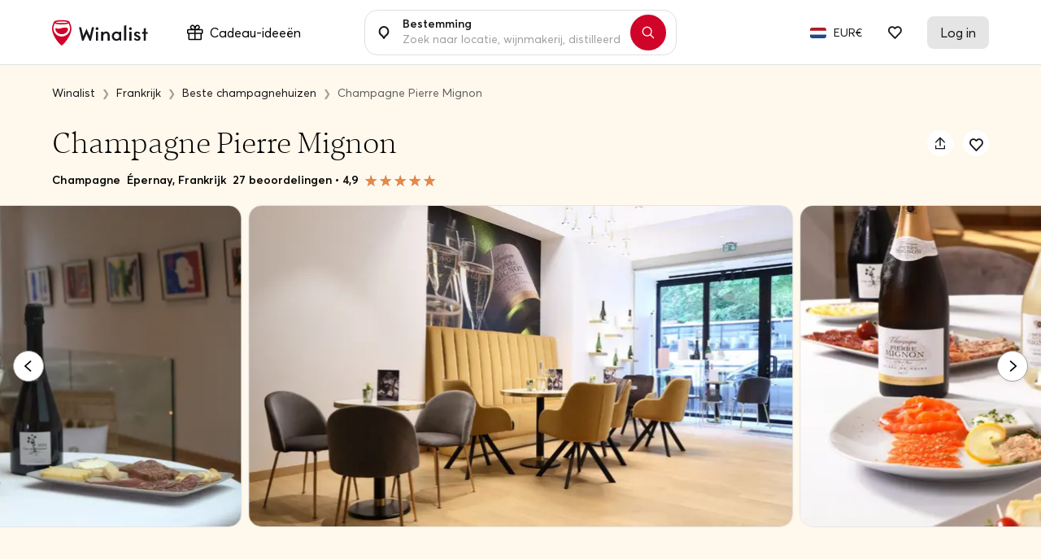

--- FILE ---
content_type: text/html; charset=UTF-8
request_url: https://www.winalist.nl/hosts/211/champagne-pierre-mignon
body_size: 47080
content:

<!DOCTYPE html>
<html lang="nl" class="no-js">
    <head>
        <meta charset="utf-8"/>
        <title>Champagne Pierre Mignon in Épernay: boek je bezoek</title>

        <link rel="apple-touch-icon" href="/apple-touch-icon.png">

        <meta name="viewport" content="width=device-width, initial-scale=1">
        <meta name="description" content="Gratis reservering, prijs en beschikbaarheid van bezoeken aan Champagne Pierre Mignon. Gratis annulering • Gecertificeerde klantbeoordelingen • Onmiddellijke bevestiging.">
        <meta name="twitter:card" content="summary" />
        <meta name="twitter:site" content="@Winalist" />
        <meta name="twitter:creator" content="@Winalist" />
        <meta property="og:title" content="Champagne Pierre Mignon in Épernay: boek je bezoek" />
        <meta property="og:type" content="website" />
        <meta property="og:image" content="https://media.winalist.com/prod/uploads/aL9oExKnHvPR.png?twic=v1/cover=1920" />
        <meta property="og:description" content="Gratis reservering, prijs en beschikbaarheid van bezoeken aan Champagne Pierre Mignon. Gratis annulering • Gecertificeerde klantbeoordelingen • Onmiddellijke bevestiging." />
        <meta property="og:locale" content="nl_NL" />
        <meta property="og:site_name" content="Winalist" />
        <meta property="og:url" content="https://www.winalist.nl/hosts/211/champagne-pierre-mignon"/>

                    <meta property="product:brand" content="Champagne Pierre Mignon">
            <meta property="product:availability" content="in stock">
            <meta property="product:price:amount" content="24">
            <meta property="product:price:currency" content="EUR">
            <meta property="product:retailer_item_id" content="211">
        
        
        <meta name="p:domain_verify" content="f2fc10ed06da34dc67ebeed3035ed3af"/>
        <meta name="fb:app_id" content="432852340251825"/>
        <meta name="robots" content="max-image-preview:large">
        <meta name="csrfToken" content="JUPd3J4YItaWU6tpeeEECjy2ufRp7inimSqweJuI0ChcXL58aTWYcshikTs2oS7zu/iKndVvpXajpVgKgTc4UBK9RNPmxbAAWdeLwA3bT4GgE9ZLre7hGm1p3E1RU65B/wGkXw7HH8aPyLqtsFeQTg==">

        
        <link rel="preload" href="https://cdn.winalist.com/dist/fonts/Averta-Regular.woff2" as="font" type="font/woff2" crossorigin>
        <link rel="preload" href="https://cdn.winalist.com/dist/fonts/Averta-Bold.woff2" as="font" type="font/woff2" crossorigin>
        <link rel="preload" href="https://cdn.winalist.com/dist/fonts/Averta-Semibold.woff2" as="font" type="font/woff2" crossorigin>

                
                <link rel="stylesheet" href="https://cdn.winalist.com/dist/front.1d1a9832e0a02dacfee1.css">

        
        
        
                                    <link rel="canonical" href="https://www.winalist.nl/hosts/211/champagne-pierre-mignon" />
                    
        
        
        
        

                                                        <link rel="alternate" href="https://www.winalist.de/hosts/211/champagne-pierre-mignon" hreflang="de" />
                                                                                                <link rel="alternate" href="https://www.winalist.com/hosts/211/champagne-pierre-mignon" hreflang="en" />
                                                                    <link rel="alternate" href="https://www.winalist.com/hosts/211/champagne-pierre-mignon" hreflang="x-default" />
                                                                <link rel="alternate" href="https://www.winalist.ca/hosts/211/champagne-pierre-mignon" hreflang="en-CA" />
                                                                                                <link rel="alternate" href="https://www.winalist.co.uk/hosts/211/champagne-pierre-mignon" hreflang="en-GB" />
                                                                                                <link rel="alternate" href="https://www.winalist.es/hosts/211/champagne-pierre-mignon" hreflang="es" />
                                                                                                <link rel="alternate" href="https://www.winalist.fr/hosts/211/champagne-pierre-mignon" hreflang="fr" />
                                                                                                <link rel="alternate" href="https://www.winalist.it/hosts/211/champagne-pierre-mignon" hreflang="it" />
                                                                                                <link rel="alternate" href="https://www.winalist.nl/hosts/211/champagne-pierre-mignon" hreflang="nl" />
                                                                                                <link rel="alternate" href="https://www.winalist.pt/hosts/211/champagne-pierre-mignon" hreflang="pt" />
                                                                                                <link rel="alternate" href="https://www.winalist.com.br/hosts/211/champagne-pierre-mignon" hreflang="pt-BR" />
                                                                                                <link rel="alternate" href="https://www.winalist.fi/hosts/211/champagne-pierre-mignon" hreflang="fi" />
                                                                                                <link rel="alternate" href="https://www.winalist.se/hosts/211/champagne-pierre-mignon" hreflang="se" />
                                                                                                <link rel="alternate" href="https://www.winalist.cn/hosts/211/champagne-pierre-mignon" hreflang="zh" />
                                                                                                <link rel="alternate" href="https://www.winalist.jp/hosts/211/champagne-pierre-mignon" hreflang="ja" />
                                                                    
        

        <script type="application/ld+json">{
    "@context": "https://schema.org",
    "@type": "Product",
    "name": "Champagne Pierre Mignon",
    "description": "Kom in een elegante en verfijnde sfeer de champagnes van het familiehuis Pierre Mignon ontdekken. Laat u door onze Sommelier Chef, Denis Garret, leiden door onze cuv\u00e9es gepresenteerd op de mooiste gastronomische tafels. Laat u verleiden door combinaties van eten en champagne die uw smaakpapillen zullen bekoren. Maison Pierre Mignon is gevestigd in Le Breuil, een belangrijke productiesite van Pinot Meunier, in de Marne-vallei. Maison Pierre Mignon, afkomstig uit een lange rij wijnmakers, produceert al 5 generaties lang uitzonderlijke champagnes met respect voor tradities en innovatie. Pierre en Yveline Mignon, erfgenamen van een knowhow die van vader op zoon is doorgegeven, runnen het familiedomein en werken samen met hun twee kinderen: C\u00e9line, verantwoordelijk voor export en commerci\u00eble relaties, en Jean-Charles, verantwoordelijk voor Vineyard and Wines .",
    "image": [
        "https://media.winalist.com/prod/uploads/aL9oExKnHvPR.png?twic=v1/cover=1920",
        "https://media.winalist.com/prod/uploads/8lON0mUDBo5h.jpg?twic=v1/cover=1920",
        "https://media.winalist.com/prod/uploads/I78XG6PpRhyf.jpeg?twic=v1/cover=1920",
        "https://media.winalist.com/prod/uploads/zp9nCLqjRMS3.jpg?twic=v1/cover=1920",
        "https://media.winalist.com/prod/uploads/3pStNOV8QdkM.jpg?twic=v1/cover=1920",
        "https://media.winalist.com/prod/uploads/mio5841nb7vu.jpg?twic=v1/cover=1920",
        "https://media.winalist.com/prod/uploads/ageQAV_IzYdP.jpg?twic=v1/cover=1920",
        "https://media.winalist.com/prod/uploads/gqdPu8YVCI1G.jpg?twic=v1/cover=1920"
    ],
    "url": "https://www.winalist.nl/hosts/211/champagne-pierre-mignon",
    "sku": 211,
    "brand": {
        "@type": "Brand",
        "name": "Winalist"
    },
    "aggregateRating": {
        "@type": "AggregateRating",
        "ratingValue": "4.9",
        "reviewCount": "405",
        "ratingCount": "405",
        "bestRating": "5",
        "worstRating": "0.5"
    },
    "review": [
        {
            "@type": "Review",
            "author": {
                "@type": "Person",
                "name": "Sandra"
            },
            "reviewBody": "",
            "reviewRating": {
                "@type": "Rating",
                "bestRating": "5",
                "ratingValue": "5",
                "worstRating": "0.5"
            }
        },
        {
            "@type": "Review",
            "author": {
                "@type": "Person",
                "name": "St\u00e9phane"
            },
            "reviewBody": "",
            "reviewRating": {
                "@type": "Rating",
                "bestRating": "5",
                "ratingValue": "5",
                "worstRating": "0.5"
            }
        },
        {
            "@type": "Review",
            "author": {
                "@type": "Person",
                "name": "Sylvie"
            },
            "reviewBody": "",
            "reviewRating": {
                "@type": "Rating",
                "bestRating": "5",
                "ratingValue": "5",
                "worstRating": "0.5"
            }
        },
        {
            "@type": "Review",
            "author": {
                "@type": "Person",
                "name": "Francois"
            },
            "reviewBody": "Nous avons beaucoup appr\u00e9ci\u00e9 la qualit\u00e9 du service, des produits et de l'ambiance en g\u00e9n\u00e9ral. Ludovic et Meggie \u00e9taient disponible et g\u00e9n\u00e9reux de leurs temps et ont grandement contribu\u00e9 au plaisir de d\u00e9couvriri les produits de la Maison Pierre Mignon",
            "reviewRating": {
                "@type": "Rating",
                "bestRating": "5",
                "ratingValue": "4.5",
                "worstRating": "0.5"
            }
        },
        {
            "@type": "Review",
            "author": {
                "@type": "Person",
                "name": "Nora"
            },
            "reviewBody": "",
            "reviewRating": {
                "@type": "Rating",
                "bestRating": "5",
                "ratingValue": "5",
                "worstRating": "0.5"
            }
        },
        {
            "@type": "Review",
            "author": {
                "@type": "Person",
                "name": "Bernd"
            },
            "reviewBody": "Unsere Erwartungen wurden \u00fcbertroffen. Eine toller Gastgeber, in den Gl\u00e4sern von erlesener Qualit\u00e4t ein toller Tropfen. Jeder der Champagner liebt, ist hier richtig. Wer Champagner nicht kennt, wird hier zum Liebhaber.",
            "reviewRating": {
                "@type": "Rating",
                "bestRating": "5",
                "ratingValue": "5",
                "worstRating": "0.5"
            }
        },
        {
            "@type": "Review",
            "author": {
                "@type": "Person",
                "name": "Tiffany"
            },
            "reviewBody": "",
            "reviewRating": {
                "@type": "Rating",
                "bestRating": "5",
                "ratingValue": "5",
                "worstRating": "0.5"
            }
        },
        {
            "@type": "Review",
            "author": {
                "@type": "Person",
                "name": "Jessica"
            },
            "reviewBody": "\"Une exp\u00e9rience de d\u00e9gustation inoubliable ! Nous avons eu la chance de d\u00e9couvrir cinq champagnes diff\u00e9rents, chacun avec son caract\u00e8re unique. Ludovic a su nous captiver avec ses explications passionnantes sur l\u2019histoire de France et celle de la mai",
            "reviewRating": {
                "@type": "Rating",
                "bestRating": "5",
                "ratingValue": "5",
                "worstRating": "0.5"
            }
        },
        {
            "@type": "Review",
            "author": {
                "@type": "Person",
                "name": "Timothy"
            },
            "reviewBody": "Very well done tasting in a beautiful atmosphere. Some of our favorite champagne of the region.",
            "reviewRating": {
                "@type": "Rating",
                "bestRating": "5",
                "ratingValue": "5",
                "worstRating": "0.5"
            }
        },
        {
            "@type": "Review",
            "author": {
                "@type": "Person",
                "name": "Linn\u00e9a"
            },
            "reviewBody": "",
            "reviewRating": {
                "@type": "Rating",
                "bestRating": "5",
                "ratingValue": "5",
                "worstRating": "0.5"
            }
        },
        {
            "@type": "Review",
            "author": {
                "@type": "Person",
                "name": "Mario"
            },
            "reviewBody": "Best Champagne House in Epernay!!!\r\nBest Service and Expertise!!!",
            "reviewRating": {
                "@type": "Rating",
                "bestRating": "5",
                "ratingValue": "5",
                "worstRating": "0.5"
            }
        },
        {
            "@type": "Review",
            "author": {
                "@type": "Person",
                "name": "Lorenzo"
            },
            "reviewBody": "",
            "reviewRating": {
                "@type": "Rating",
                "bestRating": "5",
                "ratingValue": "5",
                "worstRating": "0.5"
            }
        },
        {
            "@type": "Review",
            "author": {
                "@type": "Person",
                "name": "Alexander"
            },
            "reviewBody": "It was really nice! \r\nThanks to sommelier Ludovic. \r\nSet of five wonderful wines and cheese accompaniments!\r\nWith really interesting story about champagne history and culture.\r\nI will return)",
            "reviewRating": {
                "@type": "Rating",
                "bestRating": "5",
                "ratingValue": "5",
                "worstRating": "0.5"
            }
        },
        {
            "@type": "Review",
            "author": {
                "@type": "Person",
                "name": "Stefanie"
            },
            "reviewBody": "Wir haben uns sehr wohl gef\u00fchlt, das Ambiente war angenehm, es wurde alles genau erkl\u00e4rt und der Champagner war ebenso fein, so dass wir nach der Probe einige Flaschen mitgenommen haben :)",
            "reviewRating": {
                "@type": "Rating",
                "bestRating": "5",
                "ratingValue": "5",
                "worstRating": "0.5"
            }
        },
        {
            "@type": "Review",
            "author": {
                "@type": "Person",
                "name": "Anna"
            },
            "reviewBody": "Very nice environment, service and ",
            "reviewRating": {
                "@type": "Rating",
                "bestRating": "5",
                "ratingValue": "5",
                "worstRating": "0.5"
            }
        },
        {
            "@type": "Review",
            "author": {
                "@type": "Person",
                "name": "Cornelia"
            },
            "reviewBody": "",
            "reviewRating": {
                "@type": "Rating",
                "bestRating": "5",
                "ratingValue": "4.5",
                "worstRating": "0.5"
            }
        },
        {
            "@type": "Review",
            "author": {
                "@type": "Person",
                "name": "Matt"
            },
            "reviewBody": "Beautiful wines and sommelier was excellent",
            "reviewRating": {
                "@type": "Rating",
                "bestRating": "5",
                "ratingValue": "5",
                "worstRating": "0.5"
            }
        },
        {
            "@type": "Review",
            "author": {
                "@type": "Person",
                "name": "Sandra"
            },
            "reviewBody": "",
            "reviewRating": {
                "@type": "Rating",
                "bestRating": "5",
                "ratingValue": "5",
                "worstRating": "0.5"
            }
        },
        {
            "@type": "Review",
            "author": {
                "@type": "Person",
                "name": "Gerald"
            },
            "reviewBody": "Very knowledgeable about house selection and all aspects of champagne.",
            "reviewRating": {
                "@type": "Rating",
                "bestRating": "5",
                "ratingValue": "4.5",
                "worstRating": "0.5"
            }
        },
        {
            "@type": "Review",
            "author": {
                "@type": "Person",
                "name": "Kristina"
            },
            "reviewBody": "Fantastisk exklusiv provning med en mycket kunnig, trevlig sommelier Paste Rapicault. Mycket bra champagne, ett l\u00e4rande, anpassade efter kunskapsniv\u00e5n",
            "reviewRating": {
                "@type": "Rating",
                "bestRating": "5",
                "ratingValue": "5",
                "worstRating": "0.5"
            }
        },
        {
            "@type": "Review",
            "author": {
                "@type": "Person",
                "name": "Whitney"
            },
            "reviewBody": "",
            "reviewRating": {
                "@type": "Rating",
                "bestRating": "5",
                "ratingValue": "5",
                "worstRating": "0.5"
            }
        },
        {
            "@type": "Review",
            "author": {
                "@type": "Person",
                "name": "Gladys"
            },
            "reviewBody": "",
            "reviewRating": {
                "@type": "Rating",
                "bestRating": "5",
                "ratingValue": "5",
                "worstRating": "0.5"
            }
        },
        {
            "@type": "Review",
            "author": {
                "@type": "Person",
                "name": "Kristina"
            },
            "reviewBody": "Fantastisk exklusiv provning med mycket bra champagne. Sommelier Paste Ricault var inspirerande, kunnig, trevlig. V\u00e4l v\u00e4rt att uppleva!",
            "reviewRating": {
                "@type": "Rating",
                "bestRating": "5",
                "ratingValue": "5",
                "worstRating": "0.5"
            }
        },
        {
            "@type": "Review",
            "author": {
                "@type": "Person",
                "name": "Elena"
            },
            "reviewBody": "",
            "reviewRating": {
                "@type": "Rating",
                "bestRating": "5",
                "ratingValue": "5",
                "worstRating": "0.5"
            }
        },
        {
            "@type": "Review",
            "author": {
                "@type": "Person",
                "name": "Sandra"
            },
            "reviewBody": "",
            "reviewRating": {
                "@type": "Rating",
                "bestRating": "5",
                "ratingValue": "5",
                "worstRating": "0.5"
            }
        }
    ]
}</script>
                                <script type="application/ld+json">{
    "@context": "https://schema.org",
    "@type": "FAQPage",
    "mainEntity": [
        {
            "@type": "Question",
            "name": "Moet ik reserveren om Champagne Pierre Mignon te bezoeken?",
            "acceptedAnswer": {
                "@type": "Answer",
                "text": "Om zeker te zijn van je plek en om in de beste omstandigheden te worden verwelkomd, is het beter om te reserveren voordat je erheen gaat. Je kunt tot 3 uur op voorhand boeken."
            }
        },
        {
            "@type": "Question",
            "name": "Wat is het annuleringsbeleid van Champagne Pierre Mignon?",
            "acceptedAnswer": {
                "@type": "Answer",
                "text": "Je kunt je boeking kosteloos annuleren tot 24 uur voordat je ervaring begint. Als het later is, neem dan gerust contact met ons op en ons team zal je graag helpen."
            }
        },
        {
            "@type": "Question",
            "name": "Biedt Champagne Pierre Mignon groepsactiviteiten aan?",
            "acceptedAnswer": {
                "@type": "Answer",
                "text": "De maximale opvangcapaciteit van Champagne Pierre Mignon is 20 perso(o)n(en)."
            }
        },
        {
            "@type": "Question",
            "name": "Wat is de prijs van een bezoek aan Champagne Pierre Mignon?",
            "acceptedAnswer": {
                "@type": "Answer",
                "text": "De prijs van Champagne Pierre Mignon ervaringen varieert tussen \u20ac\u00a024,00 en \u20ac\u00a0120,00."
            }
        },
        {
            "@type": "Question",
            "name": "Waar bevindt Champagne Pierre Mignon zich?",
            "acceptedAnswer": {
                "@type": "Answer",
                "text": "Champagne Pierre Mignon bevindt zich \u00c9pernay in het Champagne wijngebied."
            }
        },
        {
            "@type": "Question",
            "name": "Is het mogelijk om een priv\u00e9 bezoek te brengen aan Champagne Pierre Mignon?",
            "acceptedAnswer": {
                "@type": "Answer",
                "text": "Champagne Pierre Mignon biedt aan om enkele van zijn ervaringen priv\u00e9 te beleven. Het betekent dat je de enige groep bent die de ervaring beleeft."
            }
        }
    ]
}</script>
        
        
                    <script type="application/ld+json">{
    "@context": "https://schema.org",
    "@type": "BreadcrumbList",
    "itemListElement": [
        {
            "@type": "ListItem",
            "position": 1,
            "name": "Home",
            "item": "https://www.winalist.nl"
        },
        {
            "@type": "ListItem",
            "position": 2,
            "name": "Frankrijk",
            "item": "https://www.winalist.nl/countries/frankrijk"
        },
        {
            "@type": "ListItem",
            "position": 3,
            "name": "Beste champagnehuizen",
            "item": "https://www.winalist.nl/regions/champagne"
        },
        {
            "@type": "ListItem",
            "position": 4,
            "name": "Champagne Pierre Mignon"
        }
    ]
}</script>
        
                    <script type="application/ld+json">{
    "@context": "https://schema.org",
    "@type": "Organization",
    "name": "Winalist",
    "url": "https://www.winalist.nl",
    "logo": "https://www.winalist.fr/img/assets/logo.png",
    "sameAs": [
        "https://www.instagram.com/winalist_com/",
        "https://www.facebook.com/winalist/",
        "https://twitter.com/winalist",
        "https://www.linkedin.com/company/winalist/",
        "https://www.pinterest.fr/winalist/"
    ]
}</script>
        
        
                                <!-- Google Tag Manager -->
        <!-- End Google Tag Manager -->

    <!-- Google Tag Manager -->
    <script>(function(w,d,s,l,i){w[l]=w[l]||[];w[l].push({'gtm.start':new Date().getTime(),event:'gtm.js'});var f=d.getElementsByTagName(s)[0],j=d.createElement(s);j.async=true;j.src="https://ilm.winalist.com/c0pcfqppvwo.js?"+i;f.parentNode.insertBefore(j,f);})(window,document,'script','dataLayer','9wx=aWQ9R1RNLVAyTTNHUzg%3D&page=2');</script>
    <!-- End Google Tag Manager -->
        
        <script>(function(e){const r=e.querySelectorAll("html")[0];r.className=r.className.replace(/(^|s)no-js(s|$)/,"$1js$2")})(document,window,0);</script>
        <script>
/* <![CDATA[ */
const winalist_vars = {
        'error_messages': {
        'phoneInput': [
            'Ongeldig telefoonnummer',
            'Ongeldige landcode',
            'Te kort',
            'Te lang',
            'Ongeldig nummer'
        ]
    }
};
/* ]]> */
</script>

        
        
        
            </head>

    <body class="font-body   "
        data-env="prod"
        data-lang="nl_NL"
        data-connected="false"
        data-currency-iso="EUR"
        data-currency-locale="fr_FR"
        data-currency-rate="1"
        data-controller="Host"
        data-distinct-id=""
        data-route-category="Host"
        data-session="null"
        data-is-bot="true"
        data-wishes="[]"
        data-url-toggle-like="/wish/toggle"
        data-url-content-modal-wish="/wishlist/wish-modal-content"
        >

                
            <!-- Google Tag Manager (noscript) -->
        <!-- End Google Tag Manager (noscript) -->

    <!-- Google Tag Manager (noscript) -->
<noscript><iframe src="https://ilm.winalist.com/ns.html?id=GTM-P2M3GS8" height="0" width="0" style="display:none;visibility:hidden"></iframe></noscript>
<!-- End Google Tag Manager (noscript) -->

                
        
        
        
        

                                                                                             <nav id="nav-bar" class="fixed w-full top-0 main-navbar  scrolled ">
    <div id="gift-mega-menu" class="hidden border">
    <div class="gift-mega-menu-content max-w-full mx-auto text-black flex justify-center py-8">
                <div class="flex-col column-container hidden xl:flex">
            <span class="text-lg font-semibold mb-5">Cadeaubonnen</span>

            <ul class="taxonomies-list mb-4">
                                    <li class="py-1 text-sm">
                        <span data-redirect-go="aHR0cHM6Ly93d3cud2luYWxpc3QubmwvZ2lmdC9zZWxlY3Q/YW1vdW50PTUw"
                            class="hover:underline cursor-pointer"
                        >
                            Cadeaubon € 50
                        </span>
                    </li>
                                    <li class="py-1 text-sm">
                        <span data-redirect-go="aHR0cHM6Ly93d3cud2luYWxpc3QubmwvZ2lmdC9zZWxlY3Q/YW1vdW50PTEwMA=="
                            class="hover:underline cursor-pointer"
                        >
                            Cadeaubon € 100
                        </span>
                    </li>
                                    <li class="py-1 text-sm">
                        <span data-redirect-go="aHR0cHM6Ly93d3cud2luYWxpc3QubmwvZ2lmdC9zZWxlY3Q/YW1vdW50PTE1MA=="
                            class="hover:underline cursor-pointer"
                        >
                            Cadeaubon € 150
                        </span>
                    </li>
                            </ul>

            <button type="button" data-redirect-go="aHR0cHM6Ly93d3cud2luYWxpc3QubmwvZ2lmdC9yZWRlZW0="
                class="btn btn-sm text-sm max-w-xs btn-deep-green mt-auto animate-slide">
                <span class="btn-content inline-flex items-center justify-center">
                    Gebruik je cadeaubon
                    <svg xmlns="http://www.w3.org/2000/svg" width="16" height="16" viewBox="0 0 16 16" fill="none" class="ml-2">
    <path d="M8.50007 1.85784L14.6422 8L8.50007 14.1422" stroke-width="2" stroke-linecap="round" stroke-linejoin="round"/>
    <path d="M14.3579 8L1.35791 8" stroke-width="2" stroke-linecap="round" stroke-linejoin="round"/>
</svg>                </span>
            </button>
        </div>

                <div class="vertical-separator hidden xl:flex"></div>

                <div class="flex flex-col column-container ">
            <span class="text-lg font-semibold mb-5">Inspiratie</span>

            <div class="flex taxonomies-list">
                <div class="flex-1 w-full">
                    <ul>
                                                    <li class="py-1 text-sm">
                                <a href="https://www.winalist.nl/gift/cards/cadeau-idee-man" class="hover:underline w-full">
                                    Cadeau-idee Voor hem
                                </a>
                            </li>
                                                    <li class="py-1 text-sm">
                                <a href="https://www.winalist.nl/gift/cards/cadeau-idee-vrouw" class="hover:underline w-full">
                                    Cadeau-idee Voor haar
                                </a>
                            </li>
                                                    <li class="py-1 text-sm">
                                <a href="https://www.winalist.nl/gift/cards/cadeau-idee-papa" class="hover:underline w-full">
                                    Cadeau-idee Voor papa
                                </a>
                            </li>
                                                    <li class="py-1 text-sm">
                                <a href="https://www.winalist.nl/gift/cards/cadeau-idee-mama" class="hover:underline w-full">
                                    Cadeau-idee voor mama
                                </a>
                            </li>
                                                    <li class="py-1 text-sm">
                                <a href="https://www.winalist.nl/gift/cards/cadeau-idee-ouders" class="hover:underline w-full">
                                    Cadeau-idee Voor ouders
                                </a>
                            </li>
                                            </ul>
                </div>

                            </div>
        </div>

                <div class="vertical-separator "></div>

                <div class="flex flex-col column-container larger-container ">
            <span class="text-lg font-semibold mb-5">
                Gelegenheden
            </span>

            <div class="flex mb-4 taxonomies-list">
                <div class="flex-1 w-full">
                    <ul>
                                                    <li class="py-1 text-sm">
                                <a href="https://www.winalist.nl/gift/cards/kerstcadeau-ideeen" class="hover:underline w-full">
                                    <span>Kerstmis cadeau-idee</span>
                                                                    </a>
                            </li>
                                                    <li class="py-1 text-sm">
                                <a href="https://www.winalist.nl/gift/cards/sinterklaas-surprise-cadeau-ideeen" class="hover:underline w-full">
                                    <span>Sinterklaas-surprise cadeau-idee</span>
                                                                    </a>
                            </li>
                                                    <li class="py-1 text-sm">
                                <a href="https://www.winalist.nl/gift/cards/pensioencadeau-idee" class="hover:underline w-full">
                                    <span>Pensioen cadeau-idee</span>
                                                                    </a>
                            </li>
                                                    <li class="py-1 text-sm">
                                <a href="https://www.winalist.nl/gift/cards/moederdag" class="hover:underline w-full">
                                    <span>Moederdag cadeau-idee</span>
                                                                    </a>
                            </li>
                                            </ul>
                </div>

                                    <div class="flex-1 w-1/2 pl-2">
                        <ul>
                                                            <li class="py-1 text-sm">
                                    <a href="https://www.winalist.nl/gift/cards/vaderdag" class="hover:underline w-full">
                                        Vaderdag cadeau-idee
                                    </a>
                                </li>
                                                            <li class="py-1 text-sm">
                                    <a href="https://www.winalist.nl/gift/cards/valentijnsdag-cadeau-ideeen" class="hover:underline w-full">
                                        Valentijnsdag cadeau-idee
                                    </a>
                                </li>
                                                            <li class="py-1 text-sm">
                                    <a href="https://www.winalist.nl/gift/cards/huwelijkscadeaus" class="hover:underline w-full">
                                        Bruiloft cadeau-idee
                                    </a>
                                </li>
                                                            <li class="py-1 text-sm">
                                    <a href="https://www.winalist.nl/gift/cards/verjaardagscadeaus" class="hover:underline w-full">
                                        Verjaardag cadeau-idee
                                    </a>
                                </li>
                                                    </ul>
                    </div>
                            </div>

            <button type="button" data-redirect-go="aHR0cHM6Ly93d3cud2luYWxpc3QubmwvZ2lmdC9jYXJkcw=="
                class="btn btn-sm text-sm max-w-xs btn-deep-green mt-auto animate-slide">
                <span class="btn-content inline-flex items-center justify-center px-4">
                    Bekijk alle cadeau-ideeën
                    <svg xmlns="http://www.w3.org/2000/svg" width="16" height="16" viewBox="0 0 16 16" fill="none" class="ml-2">
    <path d="M8.50007 1.85784L14.6422 8L8.50007 14.1422" stroke-width="2" stroke-linecap="round" stroke-linejoin="round"/>
    <path d="M14.3579 8L1.35791 8" stroke-width="2" stroke-linecap="round" stroke-linejoin="round"/>
</svg>                </span>
            </button>
        </div>

                <div class="vertical-separator "></div>

                <div class="flex flex-col column-container">
            <span class="text-lg font-semibold mb-5">Budget</span>

            <ul class="taxonomies-list mb-4 taxonomies-list">
                                    <li class="py-1 text-sm">
                        <span data-redirect-go="aHR0cHM6Ly93d3cud2luYWxpc3QubmwvZ2lmdC9jYXJkcz9wcmljZV9tYXg9NTA="
                            class="hover:underline cursor-pointer"
                        >
                            Cadeaus onder € 50
                        </span>
                    </li>
                                    <li class="py-1 text-sm">
                        <span data-redirect-go="aHR0cHM6Ly93d3cud2luYWxpc3QubmwvZ2lmdC9jYXJkcz9wcmljZV9tYXg9MTAw"
                            class="hover:underline cursor-pointer"
                        >
                            Cadeaus onder € 100
                        </span>
                    </li>
                            </ul>
        </div>

            </div>
</div>

	<div class="flex items-center justify-between mx-auto py-5 px-4 relative lg:max-w-6xl w-full lg:px-12 xl:px-0">
        <div class="flex items-center">
                            <span data-redirect-go="aHR0cHM6Ly93d3cud2luYWxpc3Qubmw="
                    id="winalist-logo" class="inline-flex justify-start items-center cursor-pointer">
                    <div id="normal-logo" class="flex justify-center items-center">
                        <img src="https://cdn.winalist.com/img/assets/new_logo_red_black.svg" alt="Winalist-logo" class="h-8"/>
                    </div>

                    <div id="white-logo" class="flex justify-center items-center">
                        <img src="https://cdn.winalist.com/img/assets/new_logo_full_white.svg" alt="Winalist-logo" class="h-8"/>
                    </div>
                </span>
            
            <span class="px-4 py-2 rounded-lg ml-8 hidden lg:flex items-center"
                  data-gift-mega-menu
                  tabindex="0"
                  aria-haspopup="true"
                  aria-expanded="false"
            >
                    <div class="mr-2 flex-shrink-0">
                        <svg width="20" height="19" viewBox="0 0 20 19" fill="none" xmlns="http://www.w3.org/2000/svg" class="w-5 h-5 object-contain">
    <path d="M18 5.25131H14.7113C14.7478 5.22037 14.7853 5.19037 14.8209 5.15756C15.1057 4.9046 15.3351 4.59561 15.495 4.24992C15.6549 3.90423 15.7417 3.52927 15.75 3.1485C15.7623 2.73194 15.6894 2.31726 15.5356 1.92992C15.3819 1.54258 15.1506 1.19075 14.856 0.896026C14.5613 0.601304 14.2096 0.369911 13.8223 0.216053C13.435 0.0621946 13.0203 -0.0108821 12.6038 0.00130888C12.2228 0.00951374 11.8477 0.0962635 11.5018 0.256128C11.156 0.415992 10.8468 0.645529 10.5938 0.930371C10.2436 1.33621 9.9589 1.79422 9.75 2.28787C9.5411 1.79422 9.25642 1.33621 8.90625 0.930371C8.65318 0.645529 8.34405 0.415992 7.99818 0.256128C7.65232 0.0962635 7.27718 0.00951374 6.89625 0.00130888C6.47969 -0.0108821 6.06503 0.0621946 5.67774 0.216053C5.29044 0.369911 4.93868 0.601304 4.64405 0.896026C4.34941 1.19075 4.11812 1.54258 3.96438 1.92992C3.81064 2.31726 3.73768 2.73194 3.75 3.1485C3.75833 3.52927 3.84514 3.90423 4.005 4.24992C4.16486 4.59561 4.39434 4.9046 4.67906 5.15756C4.71469 5.1885 4.75219 5.2185 4.78875 5.25131H1.5C1.10218 5.25131 0.720644 5.40934 0.43934 5.69065C0.158035 5.97195 0 6.35348 0 6.75131V9.75131C0 10.1491 0.158035 10.5307 0.43934 10.812C0.720644 11.0933 1.10218 11.2513 1.5 11.2513V17.2513C1.5 17.6491 1.65804 18.0307 1.93934 18.312C2.22064 18.5933 2.60218 18.7513 3 18.7513H16.5C16.8978 18.7513 17.2794 18.5933 17.5607 18.312C17.842 18.0307 18 17.6491 18 17.2513V11.2513C18.3978 11.2513 18.7794 11.0933 19.0607 10.812C19.342 10.5307 19.5 10.1491 19.5 9.75131V6.75131C19.5 6.35348 19.342 5.97195 19.0607 5.69065C18.7794 5.40934 18.3978 5.25131 18 5.25131ZM11.7188 1.92412C11.8375 1.79298 11.9821 1.68781 12.1434 1.61522C12.3047 1.54262 12.4793 1.50415 12.6562 1.50225H12.7022C12.9095 1.50354 13.1145 1.54621 13.3052 1.62775C13.4958 1.70929 13.6683 1.82806 13.8124 1.9771C13.9566 2.12615 14.0695 2.30246 14.1447 2.49572C14.2198 2.68898 14.2556 2.89529 14.25 3.10256C14.2481 3.27946 14.2096 3.45406 14.137 3.6154C14.0644 3.77673 13.9593 3.92131 13.8281 4.04006C12.9384 4.82756 11.4619 5.10506 10.5469 5.20256C10.6594 4.20975 10.9688 2.76693 11.7188 1.92412ZM5.71031 1.95787C6.00088 1.66733 6.39441 1.50325 6.80531 1.50131H6.85125C7.02815 1.50322 7.20275 1.54168 7.36409 1.61428C7.52542 1.68688 7.67 1.79205 7.78875 1.92318C8.57531 2.81193 8.85281 4.28568 8.95031 5.19693C8.03906 5.10318 6.56531 4.82193 5.67656 4.03537C5.54543 3.91662 5.44026 3.77204 5.36766 3.61071C5.29506 3.44938 5.2566 3.27478 5.25469 3.09787C5.24887 2.88715 5.28593 2.67745 5.36361 2.48149C5.44128 2.28552 5.55796 2.10738 5.70656 1.95787H5.71031ZM1.5 6.75131H9V9.75131H1.5V6.75131ZM3 11.2513H9V17.2513H3V11.2513ZM16.5 17.2513H10.5V11.2513H16.5V17.2513ZM18 9.75131H10.5V6.75131H18V9.75131Z" fill="#18171B"/>
</svg>
                                            </div>
                    Cadeau-ideeën
            </span>
        </div>

        <span class="text-above-input">
            +3250 wijn- en sterke drank-ervaringen
        </span>

        <div class="container-search-bar">
            <div class="search-bar w-full max-w-sm z-50 md:flex relative always-showed showed">
                <label for="nav_search_bar" class="p-4">
    <svg width="14" height="16" viewBox="0 0 14 16" fill="none" xmlns="http://www.w3.org/2000/svg">
    <g id="Group 1">
        <g id="Group">
            <path id="Vector" d="M4.19087 11.3676L4.19085 11.3675C2.64221 10.3876 1.59965 8.61828 1.60157 6.58645C1.6045 3.46891 4.13553 0.951612 7.0903 1.00071C10.0045 1.04915 12.4016 3.50689 12.4016 6.59201C12.4016 8.62675 11.3542 10.3976 9.80034 11.3751C9.36365 11.6498 8.99957 12.0113 8.71508 12.4192C8.71507 12.4193 8.71507 12.4193 8.71506 12.4193L7.00158 14.8759L5.28784 12.4189C5.28784 12.4189 5.28784 12.4189 5.28784 12.4189C4.99536 11.9996 4.6233 11.6412 4.19087 11.3676Z" stroke="#18171B" stroke-width="2"/>
        </g>
    </g>
</svg>
</label>

<div class="aa-input-container flex flex-grow relative"
    id="aa-input-container"
    data-country-url="https://www.winalist.nl/s/countries/%slug%"
    data-region-url="https://www.winalist.nl/s/regions/%slug%"
    data-city-url="https://www.winalist.nl/s/cities/%slug%"
    data-url-search="https://www.winalist.nl/s/hosts?lat=setlat&amp;lng=setlng&amp;destination=setdestination&amp;location=setlocation">
    <input aria-label="Typ hier om te zoeken naar wijnhuizen, ervaringen of locaties"
        type="search"
        id="nav_search_bar"
                class="no-style w-full aa-search-input bg-white"
        placeholder="Zoek naar locatie, wijnmakerij, distilleerderij..."
        name="nav_search_bar" autocomplete="off" value=""
        data-around-me="Kijk wat er bij mij in de omgeving is"
        data-no-result="Geen resultaten"
        data-see-all-results="Bekijk alle resultaten voor &quot;{0}&quot;"
        data-around-me-url="https://www.winalist.nl/s/hosts?aroundme=1"
        data-host="Host" data-experience="Ervaring" data-country="Land"
        data-region="Regio" data-city="Stad" data-appellation="Benaming"
        data-gift-package="Cadeaupakket"
        data-person="1 Persoon" data-persons="{0} personen"
        data-enable-gift-search="0"
        data-see-all-results-gift="Bekijk alle cadeaupakketten"
    />
    <label for="nav_search_bar" class="label-input-search pointer-events-none">
        Bestemming
    </label>

    <button type="button"
            class="hidden absolute text-tiny text-black right-0 focus:outline-none absolute-vertically-center hover:bg-gray-100 transition-all duration-150 ease-in-out bottom-0 flex items-center justify-center p-4 h-6 w-6 leading-6 rounded-full clear-search-bar-input"
    >
        <i class="icon icon-cross"></i>
    </button>
</div>

    <button type="button" class="search-button btn btn-me-red rounded-full p-3 mx-3 shadow focus:outline-none flex justify-center items-center"
            aria-label="Zoeken"
            data-url="https://www.winalist.nl/s/results?keyword=">
        <i class="icon icon-search"></i>
    </button>

                <div class="dropdown-suggestions-host-destination" 
    data-url="https://www.winalist.nl/suggestions-host-destination-dropdown"
    
    
    data-host-id=211
    >
    <button type="button" class="aroundMe focus:outline-none flex items-center hover-light-gray px-4 py-3 font-semibold">
        <i class="icon icon-location w-10 h-10 border rounded-lg brand-mobile flex justify-center items-center mr-4 bg-gray-100"></i>
        Ervaringen in mijn omgeving
    </button>

        <div class="recently-viewed-hosts flex flex-col"></div>
    <div class="top-wineries flex flex-col"></div>
    <div class="top-destinations flex flex-col"></div>
</div>            </div>

                    </div>


		<div class="hidden lg:flex items-center justify-end">
			<ul class="flex">
                
                                    <li class="navbar-item">
                        <button type="button"
                            class="btn-language flex justify-center items-center focus:outline-0 focus:outline-none p-2 pr-1">
                            <span class='flag flag-xs '><img src='https://cdn.winalist.com/img/assets/flags/svg/nl.svg' alt='Vlag nl' width='28' class='twic flag flag-sm '/></span>
                        </button>

                        <button type="button"
                            class="btn-currency flex justify-center items-center focus:outline-0 focus:outline-none p-2 pl-1 text-sm">
                            EUR€
                        </button>
                    </li>
                    <li>
                        <span data-redirect-go="aHR0cHM6Ly93d3cud2luYWxpc3Qubmwvd2lzaGxpc3QvZ3Vlc3Q="
                            class="pl-6 pr-8 cursor-pointer"
                            aria-label="Gastenverlanglijst">
                            <div class="relative">
                                <i class="icon icon-heart font-semibold pb-1"></i>
                                <span class="nbWishes flex hidden">0</span>
                            </div>
                        </span>
                    </li>
                
				<li>
                                            <span data-redirect-go="aHR0cHM6Ly93d3cud2luYWxpc3QubmwvYWNjb3VudC9sb2dpbg=="
                            id="my-account"
                            class="flex justify-center items-center rounded-lg px-4 py-2 cursor-pointer">
                            <span class="whitespace-no-wrap">
                                Log in
                            </span>
                        </span>
                    				</li>
			</ul>
		</div>
        <div class="lg:hidden flex">
                            <button type="button" data-drawer-tag="search-bar-mobile" aria-label="Mobiele zoekbalk"
                        class="md:hidden bg-transparent focus:outline-none px-3">
                    <i class="icon icon-search text-xl"></i>
                </button>

                <span data-redirect-go="aHR0cHM6Ly93d3cud2luYWxpc3Qubmwvd2lzaGxpc3QvZ3Vlc3Q="
                    class="pl-3 pr-5">
                    <div class="relative">
                        <i class="icon icon-heart text-lg"></i>
                        <span class="nbWishes flex hidden">0</span>
                    </div>
                </span>
                        <button type="button" data-drawer-tag="burger-menu" aria-label="Hamburgermenu"
                    class="bg-transparent focus:outline-none pl-2">
                <i class="icon icon-list text-lg"></i>
            </button>
        </div>
	</div>


</nav>
<div class="nav-overlay"></div>


<x-drawer class="hidden" data-button-tag="burger-menu" data-direction="right" data-width="w-full md:w-1/2" data-no-padding-bottom="true">
    <div class="flex flex-col h-full">
        <div class="flex flex-col justify-between">
            <span class="uppercase text-xs font-semibold text-me-deep-green mb-2">Verken per regio:</span>
                            <button type="button" class="flex items-center w-full focus:outline-none text-me-deep-green font-semibold text-2xl my-1"
                        data-drawer-tag="explore-by-region" data-country-id="1">
                    Frankrijk
                </button>
                            <button type="button" class="flex items-center w-full focus:outline-none text-me-deep-green font-semibold text-2xl my-1"
                        data-drawer-tag="explore-by-region" data-country-id="2">
                    Spanje
                </button>
                            <button type="button" class="flex items-center w-full focus:outline-none text-me-deep-green font-semibold text-2xl my-1"
                        data-drawer-tag="explore-by-region" data-country-id="3">
                    België
                </button>
                            <button type="button" class="flex items-center w-full focus:outline-none text-me-deep-green font-semibold text-2xl my-1"
                        data-drawer-tag="explore-by-region" data-country-id="4">
                    Italië
                </button>
                            <button type="button" class="flex items-center w-full focus:outline-none text-me-deep-green font-semibold text-2xl my-1"
                        data-drawer-tag="explore-by-region" data-country-id="42">
                    Canada
                </button>
                            <button type="button" class="flex items-center w-full focus:outline-none text-me-deep-green font-semibold text-2xl my-1"
                        data-drawer-tag="explore-by-region" data-country-id="83">
                    Duitsland
                </button>
                            <button type="button" class="flex items-center w-full focus:outline-none text-me-deep-green font-semibold text-2xl my-1"
                        data-drawer-tag="explore-by-region" data-country-id="86">
                    Griekenland
                </button>
                            <button type="button" class="flex items-center w-full focus:outline-none text-me-deep-green font-semibold text-2xl my-1"
                        data-drawer-tag="explore-by-region" data-country-id="176">
                    Polen
                </button>
                            <button type="button" class="flex items-center w-full focus:outline-none text-me-deep-green font-semibold text-2xl my-1"
                        data-drawer-tag="explore-by-region" data-country-id="177">
                    Portugal
                </button>
                            <button type="button" class="flex items-center w-full focus:outline-none text-me-deep-green font-semibold text-2xl my-1"
                        data-drawer-tag="explore-by-region" data-country-id="201">
                    Slovenië
                </button>
                            <button type="button" class="flex items-center w-full focus:outline-none text-me-deep-green font-semibold text-2xl my-1"
                        data-drawer-tag="explore-by-region" data-country-id="212">
                    Zwitserland
                </button>
                            <button type="button" class="flex items-center w-full focus:outline-none text-me-deep-green font-semibold text-2xl my-1"
                        data-drawer-tag="explore-by-region" data-country-id="231">
                    Verenigd Koninkrijk
                </button>
                            <button type="button" class="flex items-center w-full focus:outline-none text-me-deep-green font-semibold text-2xl my-1"
                        data-drawer-tag="explore-by-region" data-country-id="232">
                    Verenigde Staten
                </button>
                    </div>

        <div class="flex flex-col pt-5">
            
            <button type="button" data-drawer-tag="discover-selection"
                class="bg-transparent focus:outline-none font-semibold text-lg py-1 text-left flex items-center mb-5">
                <svg width="20" height="19" viewBox="0 0 20 19" fill="none" xmlns="http://www.w3.org/2000/svg" class="w-6 h-6 object-contain flex-shrink-0 mr-3">
    <path d="M18 5.25131H14.7113C14.7478 5.22037 14.7853 5.19037 14.8209 5.15756C15.1057 4.9046 15.3351 4.59561 15.495 4.24992C15.6549 3.90423 15.7417 3.52927 15.75 3.1485C15.7623 2.73194 15.6894 2.31726 15.5356 1.92992C15.3819 1.54258 15.1506 1.19075 14.856 0.896026C14.5613 0.601304 14.2096 0.369911 13.8223 0.216053C13.435 0.0621946 13.0203 -0.0108821 12.6038 0.00130888C12.2228 0.00951374 11.8477 0.0962635 11.5018 0.256128C11.156 0.415992 10.8468 0.645529 10.5938 0.930371C10.2436 1.33621 9.9589 1.79422 9.75 2.28787C9.5411 1.79422 9.25642 1.33621 8.90625 0.930371C8.65318 0.645529 8.34405 0.415992 7.99818 0.256128C7.65232 0.0962635 7.27718 0.00951374 6.89625 0.00130888C6.47969 -0.0108821 6.06503 0.0621946 5.67774 0.216053C5.29044 0.369911 4.93868 0.601304 4.64405 0.896026C4.34941 1.19075 4.11812 1.54258 3.96438 1.92992C3.81064 2.31726 3.73768 2.73194 3.75 3.1485C3.75833 3.52927 3.84514 3.90423 4.005 4.24992C4.16486 4.59561 4.39434 4.9046 4.67906 5.15756C4.71469 5.1885 4.75219 5.2185 4.78875 5.25131H1.5C1.10218 5.25131 0.720644 5.40934 0.43934 5.69065C0.158035 5.97195 0 6.35348 0 6.75131V9.75131C0 10.1491 0.158035 10.5307 0.43934 10.812C0.720644 11.0933 1.10218 11.2513 1.5 11.2513V17.2513C1.5 17.6491 1.65804 18.0307 1.93934 18.312C2.22064 18.5933 2.60218 18.7513 3 18.7513H16.5C16.8978 18.7513 17.2794 18.5933 17.5607 18.312C17.842 18.0307 18 17.6491 18 17.2513V11.2513C18.3978 11.2513 18.7794 11.0933 19.0607 10.812C19.342 10.5307 19.5 10.1491 19.5 9.75131V6.75131C19.5 6.35348 19.342 5.97195 19.0607 5.69065C18.7794 5.40934 18.3978 5.25131 18 5.25131ZM11.7188 1.92412C11.8375 1.79298 11.9821 1.68781 12.1434 1.61522C12.3047 1.54262 12.4793 1.50415 12.6562 1.50225H12.7022C12.9095 1.50354 13.1145 1.54621 13.3052 1.62775C13.4958 1.70929 13.6683 1.82806 13.8124 1.9771C13.9566 2.12615 14.0695 2.30246 14.1447 2.49572C14.2198 2.68898 14.2556 2.89529 14.25 3.10256C14.2481 3.27946 14.2096 3.45406 14.137 3.6154C14.0644 3.77673 13.9593 3.92131 13.8281 4.04006C12.9384 4.82756 11.4619 5.10506 10.5469 5.20256C10.6594 4.20975 10.9688 2.76693 11.7188 1.92412ZM5.71031 1.95787C6.00088 1.66733 6.39441 1.50325 6.80531 1.50131H6.85125C7.02815 1.50322 7.20275 1.54168 7.36409 1.61428C7.52542 1.68688 7.67 1.79205 7.78875 1.92318C8.57531 2.81193 8.85281 4.28568 8.95031 5.19693C8.03906 5.10318 6.56531 4.82193 5.67656 4.03537C5.54543 3.91662 5.44026 3.77204 5.36766 3.61071C5.29506 3.44938 5.2566 3.27478 5.25469 3.09787C5.24887 2.88715 5.28593 2.67745 5.36361 2.48149C5.44128 2.28552 5.55796 2.10738 5.70656 1.95787H5.71031ZM1.5 6.75131H9V9.75131H1.5V6.75131ZM3 11.2513H9V17.2513H3V11.2513ZM16.5 17.2513H10.5V11.2513H16.5V17.2513ZM18 9.75131H10.5V6.75131H18V9.75131Z" fill="#18171B"/>
</svg>

                Cadeau-ideeën
            </button>

            <button type="button" data-redirect-go="aHR0cHM6Ly93d3cud2luYWxpc3QuY29tL2Jsb2cv"
                class="font-semibold text-lg py-1 text-left">
                Gidsen en blog
            </button>

            
            <button type="button" data-redirect-go="aHR0cHM6Ly93d3cud2luYWxpc3QubmwvYnVzaW5lc3M="
                class="font-semibold text-lg py-1 text-left">
                Zakelijke evenementen
            </button>

            <button type="button" data-redirect-go="aHR0cHM6Ly93d3cud2luYWxpc3QubmwvYWRkLXlvdXItZXhwZXJpZW5jZQ=="
                    class="mt-4 py-1 text-left">
                Voeg je ervaring toe
            </button>

            <button type="button" data-redirect-go="aHR0cHM6Ly93d3cud2luYWxpc3QubmwvZmFx"
                class="py-1 text-left">
                Helpcentrum
            </button>
        </div>

        <div class="flex flex-col mt-auto pt-6 pb-8">
                            <span data-redirect-go="aHR0cHM6Ly93d3cud2luYWxpc3QubmwvYWNjb3VudC9sb2dpbg=="
                    class="btn btn-deep-green flex justify-center items-center w-full my-6">
                    Log in
                    <i class="icon icon-user ml-2"></i>
                </span>
            
            <div>
                <div class="flex justify-between items-center">
                    <button type="button"
                            class="btn-language flex justify-center items-center btn px-4 py-2 mr-2 focus:outline-0 bg-transparent shadow-none h-10 w-full border border-gray-200">
                        <span class='flag flag-xs mr-2 '><img src='https://cdn.winalist.com/img/assets/flags/svg/nl.svg' alt='Vlag nl' width='28' class='twic flag flag-sm '/></span> Nederlands
                    </button>

                    <button type="button"
                            class="btn-currency flex justify-center items-center btn px-4 py-2 ml-2 focus:outline-0 bg-transparent shadow-none h-10 w-full border border-gray-200">
                        EUR, €
                    </button>
                </div>
            </div>
        </div>
    </div>
</x-drawer>
<x-drawer class="hidden" data-button-tag="discover-selection" data-direction="right" data-width="w-full md:w-1/2" data-default-close-button="false" data-no-padding="true">
    <div class="p-4">
        <div class="flex justify-between">
            <button type="button" class="btn btn-transparent p-0 closeDrawer">
                <i class="icon icon-angle-left text-lg px-2 pt-2"></i>
            </button>
            <button type="button" class="btn btn-transparent p-0 closeDrawer">
                <i class="icon icon-cross text-lg px-2 pt-1"></i>
            </button>
        </div>

        <div class="p-6 flex flex-col">
            <span class="uppercase text-lg font-semibold text-me-deep-green mb-2">Cadeaubonnen</span>
                            <span data-redirect-go="aHR0cHM6Ly93d3cud2luYWxpc3QubmwvZ2lmdC9zZWxlY3Q/YW1vdW50PTUw"
                    class="py-1 text-base w-full"
                >
                    Cadeaubon € 50
                </span>
                            <span data-redirect-go="aHR0cHM6Ly93d3cud2luYWxpc3QubmwvZ2lmdC9zZWxlY3Q/YW1vdW50PTEwMA=="
                    class="py-1 text-base w-full"
                >
                    Cadeaubon € 100
                </span>
                            <span data-redirect-go="aHR0cHM6Ly93d3cud2luYWxpc3QubmwvZ2lmdC9zZWxlY3Q/YW1vdW50PTE1MA=="
                    class="py-1 text-base w-full"
                >
                    Cadeaubon € 150
                </span>
            
            <button type="button" data-redirect-go="aHR0cHM6Ly93d3cud2luYWxpc3QubmwvZ2lmdC9yZWRlZW0="
                class="btn btn-sm text-sm max-w-xs btn-deep-green mt-4 animate-slide">
                <span class="btn-content inline-flex items-center justify-center">
                    Gebruik je cadeaubon
                    <svg xmlns="http://www.w3.org/2000/svg" width="16" height="16" viewBox="0 0 16 16" fill="none" class="ml-2">
    <path d="M8.50007 1.85784L14.6422 8L8.50007 14.1422" stroke-width="2" stroke-linecap="round" stroke-linejoin="round"/>
    <path d="M14.3579 8L1.35791 8" stroke-width="2" stroke-linecap="round" stroke-linejoin="round"/>
</svg>                </span>
            </button>

            <span class="uppercase text-lg font-semibold text-me-deep-green mt-10 mb-2">Ontdek onze selecties:</span>

                            <span data-redirect-go="aHR0cHM6Ly93d3cud2luYWxpc3QubmwvZ2lmdC9jYXJkcy9rZXJzdGNhZGVhdS1pZGVlZW4=" class="py-1 text-base w-full">
                    Kerstmis cadeau-idee
                </span>
                            <span data-redirect-go="aHR0cHM6Ly93d3cud2luYWxpc3QubmwvZ2lmdC9jYXJkcy9zaW50ZXJrbGFhcy1zdXJwcmlzZS1jYWRlYXUtaWRlZWVu" class="py-1 text-base w-full">
                    Sinterklaas-surprise cadeau-idee
                </span>
                            <span data-redirect-go="aHR0cHM6Ly93d3cud2luYWxpc3QubmwvZ2lmdC9jYXJkcy9wZW5zaW9lbmNhZGVhdS1pZGVl" class="py-1 text-base w-full">
                    Pensioen cadeau-idee
                </span>
                            <span data-redirect-go="aHR0cHM6Ly93d3cud2luYWxpc3QubmwvZ2lmdC9jYXJkcy9tb2VkZXJkYWc=" class="py-1 text-base w-full">
                    Moederdag cadeau-idee
                </span>
                            <span data-redirect-go="aHR0cHM6Ly93d3cud2luYWxpc3QubmwvZ2lmdC9jYXJkcy92YWRlcmRhZw==" class="py-1 text-base w-full">
                    Vaderdag cadeau-idee
                </span>
                            <span data-redirect-go="aHR0cHM6Ly93d3cud2luYWxpc3QubmwvZ2lmdC9jYXJkcy92YWxlbnRpam5zZGFnLWNhZGVhdS1pZGVlZW4=" class="py-1 text-base w-full">
                    Valentijnsdag cadeau-idee
                </span>
                            <span data-redirect-go="aHR0cHM6Ly93d3cud2luYWxpc3QubmwvZ2lmdC9jYXJkcy9odXdlbGlqa3NjYWRlYXVz" class="py-1 text-base w-full">
                    Bruiloft cadeau-idee
                </span>
                            <span data-redirect-go="aHR0cHM6Ly93d3cud2luYWxpc3QubmwvZ2lmdC9jYXJkcy92ZXJqYWFyZGFnc2NhZGVhdXM=" class="py-1 text-base w-full">
                    Verjaardag cadeau-idee
                </span>
            
                            <span data-redirect-go="aHR0cHM6Ly93d3cud2luYWxpc3QubmwvZ2lmdC9jYXJkcy9jYWRlYXUtaWRlZS1tYW4=" class="py-1 text-base w-full">
                    Cadeau-idee Voor hem
                </span>
                            <span data-redirect-go="aHR0cHM6Ly93d3cud2luYWxpc3QubmwvZ2lmdC9jYXJkcy9jYWRlYXUtaWRlZS12cm91dw==" class="py-1 text-base w-full">
                    Cadeau-idee Voor haar
                </span>
                            <span data-redirect-go="aHR0cHM6Ly93d3cud2luYWxpc3QubmwvZ2lmdC9jYXJkcy9jYWRlYXUtaWRlZS1wYXBh" class="py-1 text-base w-full">
                    Cadeau-idee Voor papa
                </span>
                            <span data-redirect-go="aHR0cHM6Ly93d3cud2luYWxpc3QubmwvZ2lmdC9jYXJkcy9jYWRlYXUtaWRlZS1tYW1h" class="py-1 text-base w-full">
                    Cadeau-idee voor mama
                </span>
                            <span data-redirect-go="aHR0cHM6Ly93d3cud2luYWxpc3QubmwvZ2lmdC9jYXJkcy9jYWRlYXUtaWRlZS1vdWRlcnM=" class="py-1 text-base w-full">
                    Cadeau-idee Voor ouders
                </span>
            
            <button type="button" data-redirect-go="aHR0cHM6Ly93d3cud2luYWxpc3QubmwvZ2lmdC9jYXJkcw=="
                class="btn btn-sm text-sm max-w-xs btn-deep-green mt-6 animate-slide">
                <span class="btn-content inline-flex items-center justify-center px-4">
                    Bekijk alle cadeau-ideeën
                    <svg xmlns="http://www.w3.org/2000/svg" width="16" height="16" viewBox="0 0 16 16" fill="none" class="ml-2">
    <path d="M8.50007 1.85784L14.6422 8L8.50007 14.1422" stroke-width="2" stroke-linecap="round" stroke-linejoin="round"/>
    <path d="M14.3579 8L1.35791 8" stroke-width="2" stroke-linecap="round" stroke-linejoin="round"/>
</svg>                </span>
            </button>

            
            <span class="uppercase text-lg font-semibold text-me-deep-green mt-10 mb-2">Budget</span>
                            <span data-redirect-go="aHR0cHM6Ly93d3cud2luYWxpc3QubmwvZ2lmdC9jYXJkcz9wcmljZV9tYXg9NTA="
                    class="py-1 text-base w-full"
                >
                    Cadeaus onder € 50
                </span>
                            <span data-redirect-go="aHR0cHM6Ly93d3cud2luYWxpc3QubmwvZ2lmdC9jYXJkcz9wcmljZV9tYXg9MTAw"
                    class="py-1 text-base w-full"
                >
                    Cadeaus onder € 100
                </span>
                    </div>
    </div>
</x-drawer>
<x-drawer class="hidden" data-button-tag="explore-by-region" data-direction="right"
        data-width="w-full md:w-1/2" data-default-close-button="false" data-no-padding="true"
>
    <div class="p-4">
        <div class="flex justify-between">
            <button type="button" class="btn btn-transparent p-0 closeDrawer">
                <i class="icon icon-angle-left text-lg px-2 pt-2"></i>
            </button>
            <button type="button" class="btn btn-transparent p-0 closeDrawer" data-close-drawers-on-click>
                <i class="icon icon-cross text-lg px-2 pt-1"></i>
            </button>
        </div>

                <div class="py-6 flex flex-col">
            <div id="content-explore-by-region">
                                    <div class="hidden flex flex-col" data-country-regions="1">
                                                    <button type="button" data-redirect-go="aHR0cHM6Ly93d3cud2luYWxpc3QubmwvcmVnaW9ucy9lbHphcw=="
                                class="text-left focus:outline-none text-me-deep-green font-semibold text-2xl my-1">
                                Elzas
                            </button>
                                                    <button type="button" data-redirect-go="aHR0cHM6Ly93d3cud2luYWxpc3QubmwvcmVnaW9ucy9iZWF1am9sYWlz"
                                class="text-left focus:outline-none text-me-deep-green font-semibold text-2xl my-1">
                                Beaujolais
                            </button>
                                                    <button type="button" data-redirect-go="aHR0cHM6Ly93d3cud2luYWxpc3QubmwvcmVnaW9ucy9ib3JkZWF1eA=="
                                class="text-left focus:outline-none text-me-deep-green font-semibold text-2xl my-1">
                                Bordeaux
                            </button>
                                                    <button type="button" data-redirect-go="aHR0cHM6Ly93d3cud2luYWxpc3QubmwvcmVnaW9ucy9ib3VyZ29nbmU="
                                class="text-left focus:outline-none text-me-deep-green font-semibold text-2xl my-1">
                                Bourgogne
                            </button>
                                                    <button type="button" data-redirect-go="aHR0cHM6Ly93d3cud2luYWxpc3QubmwvcmVnaW9ucy9jaGFtcGFnbmU="
                                class="text-left focus:outline-none text-me-deep-green font-semibold text-2xl my-1">
                                Champagne
                            </button>
                                                    <button type="button" data-redirect-go="aHR0cHM6Ly93d3cud2luYWxpc3QubmwvcmVnaW9ucy9jb3JzaWNh"
                                class="text-left focus:outline-none text-me-deep-green font-semibold text-2xl my-1">
                                Corsica
                            </button>
                                                    <button type="button" data-redirect-go="aHR0cHM6Ly93d3cud2luYWxpc3QubmwvcmVnaW9ucy9sYW5ndWVkb2Mtcm91c3NpbGxvbg=="
                                class="text-left focus:outline-none text-me-deep-green font-semibold text-2xl my-1">
                                Languedoc-Roussillon
                            </button>
                                                    <button type="button" data-redirect-go="aHR0cHM6Ly93d3cud2luYWxpc3QubmwvcmVnaW9ucy9sb2lyZS12YWxsZWk="
                                class="text-left focus:outline-none text-me-deep-green font-semibold text-2xl my-1">
                                Loire-vallei
                            </button>
                                                    <button type="button" data-redirect-go="aHR0cHM6Ly93d3cud2luYWxpc3QubmwvcmVnaW9ucy9yaG9uZXZhbGxlaQ=="
                                class="text-left focus:outline-none text-me-deep-green font-semibold text-2xl my-1">
                                Rhônevallei
                            </button>
                                                    <button type="button" data-redirect-go="aHR0cHM6Ly93d3cud2luYWxpc3QubmwvcmVnaW9ucy9zYXZvaWU="
                                class="text-left focus:outline-none text-me-deep-green font-semibold text-2xl my-1">
                                Savoie
                            </button>
                                                    <button type="button" data-redirect-go="aHR0cHM6Ly93d3cud2luYWxpc3QubmwvcmVnaW9ucy96dWlkLXdlc3Q="
                                class="text-left focus:outline-none text-me-deep-green font-semibold text-2xl my-1">
                                Zuid West
                            </button>
                                                    <button type="button" data-redirect-go="aHR0cHM6Ly93d3cud2luYWxpc3QubmwvcmVnaW9ucy9pbGUtZGUtZnJhbmNl"
                                class="text-left focus:outline-none text-me-deep-green font-semibold text-2xl my-1">
                                Ile-de-France
                            </button>
                                                    <button type="button" data-redirect-go="aHR0cHM6Ly93d3cud2luYWxpc3QubmwvcmVnaW9ucy9wcm92ZW5jZQ=="
                                class="text-left focus:outline-none text-me-deep-green font-semibold text-2xl my-1">
                                Provence
                            </button>
                                                    <button type="button" data-redirect-go="aHR0cHM6Ly93d3cud2luYWxpc3QubmwvcmVnaW9ucy9jb2duYWM="
                                class="text-left focus:outline-none text-me-deep-green font-semibold text-2xl my-1">
                                Cognac
                            </button>
                                                    <button type="button" data-redirect-go="aHR0cHM6Ly93d3cud2luYWxpc3QubmwvcmVnaW9ucy9sb3JyYWluZQ=="
                                class="text-left focus:outline-none text-me-deep-green font-semibold text-2xl my-1">
                                Lorraine
                            </button>
                                                    <button type="button" data-redirect-go="aHR0cHM6Ly93d3cud2luYWxpc3QubmwvcmVnaW9ucy9ub3JtYW5kaWU="
                                class="text-left focus:outline-none text-me-deep-green font-semibold text-2xl my-1">
                                Normandië
                            </button>
                        
                        <button type="button" data-redirect-go="aHR0cHM6Ly93d3cud2luYWxpc3QubmwvY291bnRyaWVzL2ZyYW5rcmlqaw=="
                            class="text-left focus:outline-none text-me-deep-green font-semibold mt-6">
                            Toon alles
                        </button>
                    </div>
                                    <div class="hidden flex flex-col" data-country-regions="2">
                                                    <button type="button" data-redirect-go="aHR0cHM6Ly93d3cud2luYWxpc3QubmwvcmVnaW9ucy9jYXRhbG9uaWU="
                                class="text-left focus:outline-none text-me-deep-green font-semibold text-2xl my-1">
                                Catalonië
                            </button>
                                                    <button type="button" data-redirect-go="aHR0cHM6Ly93d3cud2luYWxpc3QubmwvcmVnaW9ucy9jYXN0aWxpZS1lbi1sZW9u"
                                class="text-left focus:outline-none text-me-deep-green font-semibold text-2xl my-1">
                                Castilië en León
                            </button>
                                                    <button type="button" data-redirect-go="aHR0cHM6Ly93d3cud2luYWxpc3QubmwvcmVnaW9ucy9hbmRhbHVzaWU="
                                class="text-left focus:outline-none text-me-deep-green font-semibold text-2xl my-1">
                                Andalusië
                            </button>
                                                    <button type="button" data-redirect-go="aHR0cHM6Ly93d3cud2luYWxpc3QubmwvcmVnaW9ucy9jYXN0aWxpZS1sYS1tYW5jaGE="
                                class="text-left focus:outline-none text-me-deep-green font-semibold text-2xl my-1">
                                Castilië-La Mancha
                            </button>
                                                    <button type="button" data-redirect-go="aHR0cHM6Ly93d3cud2luYWxpc3QubmwvcmVnaW9ucy9yaW9qYQ=="
                                class="text-left focus:outline-none text-me-deep-green font-semibold text-2xl my-1">
                                Rioja
                            </button>
                                                    <button type="button" data-redirect-go="aHR0cHM6Ly93d3cud2luYWxpc3QubmwvcmVnaW9ucy9uYXZhcnJh"
                                class="text-left focus:outline-none text-me-deep-green font-semibold text-2xl my-1">
                                Navarra
                            </button>
                                                    <button type="button" data-redirect-go="aHR0cHM6Ly93d3cud2luYWxpc3QubmwvcmVnaW9ucy9nYWxpY2ll"
                                class="text-left focus:outline-none text-me-deep-green font-semibold text-2xl my-1">
                                Galicië
                            </button>
                                                    <button type="button" data-redirect-go="aHR0cHM6Ly93d3cud2luYWxpc3QubmwvcmVnaW9ucy9jYW5hcmlzY2hlLWVpbGFuZGVu"
                                class="text-left focus:outline-none text-me-deep-green font-semibold text-2xl my-1">
                                Canarische eilanden
                            </button>
                                                    <button type="button" data-redirect-go="aHR0cHM6Ly93d3cud2luYWxpc3QubmwvcmVnaW9ucy9kZS1iYWxlYXJlbg=="
                                class="text-left focus:outline-none text-me-deep-green font-semibold text-2xl my-1">
                                De Balearen
                            </button>
                                                    <button type="button" data-redirect-go="aHR0cHM6Ly93d3cud2luYWxpc3QubmwvcmVnaW9ucy92YWxlbmNpYQ=="
                                class="text-left focus:outline-none text-me-deep-green font-semibold text-2xl my-1">
                                Valencia
                            </button>
                                                    <button type="button" data-redirect-go="aHR0cHM6Ly93d3cud2luYWxpc3QubmwvcmVnaW9ucy9iYXNrZW5sYW5k"
                                class="text-left focus:outline-none text-me-deep-green font-semibold text-2xl my-1">
                                Baskenland
                            </button>
                                                    <button type="button" data-redirect-go="aHR0cHM6Ly93d3cud2luYWxpc3QubmwvcmVnaW9ucy9leHRyZW1hZHVyYQ=="
                                class="text-left focus:outline-none text-me-deep-green font-semibold text-2xl my-1">
                                Extremadura
                            </button>
                                                    <button type="button" data-redirect-go="aHR0cHM6Ly93d3cud2luYWxpc3QubmwvcmVnaW9ucy9tdXJjaWE="
                                class="text-left focus:outline-none text-me-deep-green font-semibold text-2xl my-1">
                                Murcia
                            </button>
                                                    <button type="button" data-redirect-go="aHR0cHM6Ly93d3cud2luYWxpc3QubmwvcmVnaW9ucy9hcmFnb24="
                                class="text-left focus:outline-none text-me-deep-green font-semibold text-2xl my-1">
                                Aragon
                            </button>
                                                    <button type="button" data-redirect-go="aHR0cHM6Ly93d3cud2luYWxpc3QubmwvcmVnaW9ucy9jYW50YWJyaWU="
                                class="text-left focus:outline-none text-me-deep-green font-semibold text-2xl my-1">
                                Cantabrië
                            </button>
                                                    <button type="button" data-redirect-go="aHR0cHM6Ly93d3cud2luYWxpc3QubmwvcmVnaW9ucy9hc3R1cmll"
                                class="text-left focus:outline-none text-me-deep-green font-semibold text-2xl my-1">
                                Asturië
                            </button>
                                                    <button type="button" data-redirect-go="aHR0cHM6Ly93d3cud2luYWxpc3QubmwvcmVnaW9ucy9tYWRyaWQ="
                                class="text-left focus:outline-none text-me-deep-green font-semibold text-2xl my-1">
                                Madrid
                            </button>
                        
                        <button type="button" data-redirect-go="aHR0cHM6Ly93d3cud2luYWxpc3QubmwvY291bnRyaWVzL3NwYW5qZQ=="
                            class="text-left focus:outline-none text-me-deep-green font-semibold mt-6">
                            Toon alles
                        </button>
                    </div>
                                    <div class="hidden flex flex-col" data-country-regions="3">
                                                    <button type="button" data-redirect-go="aHR0cHM6Ly93d3cud2luYWxpc3QubmwvcmVnaW9ucy92bGFhbmRlcmVu"
                                class="text-left focus:outline-none text-me-deep-green font-semibold text-2xl my-1">
                                Vlaanderen
                            </button>
                                                    <button type="button" data-redirect-go="aHR0cHM6Ly93d3cud2luYWxpc3QubmwvcmVnaW9ucy93YWxsb25pZQ=="
                                class="text-left focus:outline-none text-me-deep-green font-semibold text-2xl my-1">
                                Wallonië
                            </button>
                        
                        <button type="button" data-redirect-go="aHR0cHM6Ly93d3cud2luYWxpc3QubmwvY291bnRyaWVzL2JlbGdpZQ=="
                            class="text-left focus:outline-none text-me-deep-green font-semibold mt-6">
                            Toon alles
                        </button>
                    </div>
                                    <div class="hidden flex flex-col" data-country-regions="4">
                                                    <button type="button" data-redirect-go="aHR0cHM6Ly93d3cud2luYWxpc3QubmwvcmVnaW9ucy9waWVkbW9udA=="
                                class="text-left focus:outline-none text-me-deep-green font-semibold text-2xl my-1">
                                Piedmont
                            </button>
                                                    <button type="button" data-redirect-go="aHR0cHM6Ly93d3cud2luYWxpc3QubmwvcmVnaW9ucy9lbWlsaWEtcm9tYWduYQ=="
                                class="text-left focus:outline-none text-me-deep-green font-semibold text-2xl my-1">
                                Emilia-Romagna
                            </button>
                                                    <button type="button" data-redirect-go="aHR0cHM6Ly93d3cud2luYWxpc3QubmwvcmVnaW9ucy90b3NjYW5l"
                                class="text-left focus:outline-none text-me-deep-green font-semibold text-2xl my-1">
                                Toscane
                            </button>
                                                    <button type="button" data-redirect-go="aHR0cHM6Ly93d3cud2luYWxpc3QubmwvcmVnaW9ucy92YWxsZS1kLWFvc3Rh"
                                class="text-left focus:outline-none text-me-deep-green font-semibold text-2xl my-1">
                                Valle d&#039;Aosta
                            </button>
                                                    <button type="button" data-redirect-go="aHR0cHM6Ly93d3cud2luYWxpc3QubmwvcmVnaW9ucy9sb21iYXJkaWpl"
                                class="text-left focus:outline-none text-me-deep-green font-semibold text-2xl my-1">
                                Lombardije
                            </button>
                                                    <button type="button" data-redirect-go="aHR0cHM6Ly93d3cud2luYWxpc3QubmwvcmVnaW9ucy90cmVudGluby1hbHRvLWFkaWdl"
                                class="text-left focus:outline-none text-me-deep-green font-semibold text-2xl my-1">
                                Trentino Alto Adige
                            </button>
                                                    <button type="button" data-redirect-go="aHR0cHM6Ly93d3cud2luYWxpc3QubmwvcmVnaW9ucy92ZW5ldG8="
                                class="text-left focus:outline-none text-me-deep-green font-semibold text-2xl my-1">
                                Veneto
                            </button>
                                                    <button type="button" data-redirect-go="aHR0cHM6Ly93d3cud2luYWxpc3QubmwvcmVnaW9ucy9saWd1cmll"
                                class="text-left focus:outline-none text-me-deep-green font-semibold text-2xl my-1">
                                Ligurië
                            </button>
                                                    <button type="button" data-redirect-go="aHR0cHM6Ly93d3cud2luYWxpc3QubmwvcmVnaW9ucy9tYXJjaGU="
                                class="text-left focus:outline-none text-me-deep-green font-semibold text-2xl my-1">
                                Marche
                            </button>
                                                    <button type="button" data-redirect-go="aHR0cHM6Ly93d3cud2luYWxpc3QubmwvcmVnaW9ucy91bWJyaWU="
                                class="text-left focus:outline-none text-me-deep-green font-semibold text-2xl my-1">
                                Umbrië
                            </button>
                                                    <button type="button" data-redirect-go="aHR0cHM6Ly93d3cud2luYWxpc3QubmwvcmVnaW9ucy9sYXppbw=="
                                class="text-left focus:outline-none text-me-deep-green font-semibold text-2xl my-1">
                                Lazio
                            </button>
                                                    <button type="button" data-redirect-go="aHR0cHM6Ly93d3cud2luYWxpc3QubmwvcmVnaW9ucy9hYnJ1enpv"
                                class="text-left focus:outline-none text-me-deep-green font-semibold text-2xl my-1">
                                Abruzzo
                            </button>
                                                    <button type="button" data-redirect-go="aHR0cHM6Ly93d3cud2luYWxpc3QubmwvcmVnaW9ucy9tb2xpc2U="
                                class="text-left focus:outline-none text-me-deep-green font-semibold text-2xl my-1">
                                Molise
                            </button>
                                                    <button type="button" data-redirect-go="aHR0cHM6Ly93d3cud2luYWxpc3QubmwvcmVnaW9ucy9jYW1wYW5pYQ=="
                                class="text-left focus:outline-none text-me-deep-green font-semibold text-2xl my-1">
                                Campania
                            </button>
                                                    <button type="button" data-redirect-go="aHR0cHM6Ly93d3cud2luYWxpc3QubmwvcmVnaW9ucy9wdWdsaWE="
                                class="text-left focus:outline-none text-me-deep-green font-semibold text-2xl my-1">
                                Puglia
                            </button>
                                                    <button type="button" data-redirect-go="aHR0cHM6Ly93d3cud2luYWxpc3QubmwvcmVnaW9ucy9iYXNpbGljYXRh"
                                class="text-left focus:outline-none text-me-deep-green font-semibold text-2xl my-1">
                                Basilicata
                            </button>
                                                    <button type="button" data-redirect-go="aHR0cHM6Ly93d3cud2luYWxpc3QubmwvcmVnaW9ucy9jYWxhYnJpZQ=="
                                class="text-left focus:outline-none text-me-deep-green font-semibold text-2xl my-1">
                                Calabrië
                            </button>
                                                    <button type="button" data-redirect-go="aHR0cHM6Ly93d3cud2luYWxpc3QubmwvcmVnaW9ucy9zaWNpbGll"
                                class="text-left focus:outline-none text-me-deep-green font-semibold text-2xl my-1">
                                Sicilië
                            </button>
                                                    <button type="button" data-redirect-go="aHR0cHM6Ly93d3cud2luYWxpc3QubmwvcmVnaW9ucy9zYXJkaW5pZQ=="
                                class="text-left focus:outline-none text-me-deep-green font-semibold text-2xl my-1">
                                Sardinië
                            </button>
                                                    <button type="button" data-redirect-go="aHR0cHM6Ly93d3cud2luYWxpc3QubmwvcmVnaW9ucy9zYW4tbWFyaW5v"
                                class="text-left focus:outline-none text-me-deep-green font-semibold text-2xl my-1">
                                San Marino
                            </button>
                                                    <button type="button" data-redirect-go="aHR0cHM6Ly93d3cud2luYWxpc3QubmwvcmVnaW9ucy9mcml1bGk="
                                class="text-left focus:outline-none text-me-deep-green font-semibold text-2xl my-1">
                                Friuli
                            </button>
                        
                        <button type="button" data-redirect-go="aHR0cHM6Ly93d3cud2luYWxpc3QubmwvY291bnRyaWVzL2l0YWxpZQ=="
                            class="text-left focus:outline-none text-me-deep-green font-semibold mt-6">
                            Toon alles
                        </button>
                    </div>
                                    <div class="hidden flex flex-col" data-country-regions="42">
                                                    <button type="button" data-redirect-go="aHR0cHM6Ly93d3cud2luYWxpc3QubmwvcmVnaW9ucy9vbnRhcmlv"
                                class="text-left focus:outline-none text-me-deep-green font-semibold text-2xl my-1">
                                Ontario
                            </button>
                        
                        <button type="button" data-redirect-go="aHR0cHM6Ly93d3cud2luYWxpc3QubmwvY291bnRyaWVzL2NhbmFkYQ=="
                            class="text-left focus:outline-none text-me-deep-green font-semibold mt-6">
                            Toon alles
                        </button>
                    </div>
                                    <div class="hidden flex flex-col" data-country-regions="83">
                                                    <button type="button" data-redirect-go="aHR0cHM6Ly93d3cud2luYWxpc3QubmwvcmVnaW9ucy9yaWpubGFuZA=="
                                class="text-left focus:outline-none text-me-deep-green font-semibold text-2xl my-1">
                                Rijnland
                            </button>
                                                    <button type="button" data-redirect-go="aHR0cHM6Ly93d3cud2luYWxpc3QubmwvcmVnaW9ucy9oZXNzZW4="
                                class="text-left focus:outline-none text-me-deep-green font-semibold text-2xl my-1">
                                Hessen
                            </button>
                                                    <button type="button" data-redirect-go="aHR0cHM6Ly93d3cud2luYWxpc3QubmwvcmVnaW9ucy9mcmFua2VubGFuZA=="
                                class="text-left focus:outline-none text-me-deep-green font-semibold text-2xl my-1">
                                Frankenland
                            </button>
                                                    <button type="button" data-redirect-go="aHR0cHM6Ly93d3cud2luYWxpc3QubmwvcmVnaW9ucy9iYWRlbi1sYW5k"
                                class="text-left focus:outline-none text-me-deep-green font-semibold text-2xl my-1">
                                Baden-land
                            </button>
                                                    <button type="button" data-redirect-go="aHR0cHM6Ly93d3cud2luYWxpc3QubmwvcmVnaW9ucy9zYWtzZW4="
                                class="text-left focus:outline-none text-me-deep-green font-semibold text-2xl my-1">
                                Saksen
                            </button>
                                                    <button type="button" data-redirect-go="aHR0cHM6Ly93d3cud2luYWxpc3QubmwvcmVnaW9ucy9zYWFsZS11bnN0cnV0"
                                class="text-left focus:outline-none text-me-deep-green font-semibold text-2xl my-1">
                                Saale-Unstrut
                            </button>
                                                    <button type="button" data-redirect-go="aHR0cHM6Ly93d3cud2luYWxpc3QubmwvcmVnaW9ucy9wYWx0cw=="
                                class="text-left focus:outline-none text-me-deep-green font-semibold text-2xl my-1">
                                Palts
                            </button>
                                                    <button type="button" data-redirect-go="aHR0cHM6Ly93d3cud2luYWxpc3QubmwvcmVnaW9ucy9tb2V6ZWw="
                                class="text-left focus:outline-none text-me-deep-green font-semibold text-2xl my-1">
                                Moezel
                            </button>
                        
                        <button type="button" data-redirect-go="aHR0cHM6Ly93d3cud2luYWxpc3QubmwvY291bnRyaWVzL2R1aXRzbGFuZA=="
                            class="text-left focus:outline-none text-me-deep-green font-semibold mt-6">
                            Toon alles
                        </button>
                    </div>
                                    <div class="hidden flex flex-col" data-country-regions="86">
                                                    <button type="button" data-redirect-go="aHR0cHM6Ly93d3cud2luYWxpc3QubmwvcmVnaW9ucy9tYWNlZG9uaWU="
                                class="text-left focus:outline-none text-me-deep-green font-semibold text-2xl my-1">
                                Macedonië
                            </button>
                                                    <button type="button" data-redirect-go="aHR0cHM6Ly93d3cud2luYWxpc3QubmwvcmVnaW9ucy9lcGlydXM="
                                class="text-left focus:outline-none text-me-deep-green font-semibold text-2xl my-1">
                                Epirus
                            </button>
                                                    <button type="button" data-redirect-go="aHR0cHM6Ly93d3cud2luYWxpc3QubmwvcmVnaW9ucy90aGVzc2FsaWU="
                                class="text-left focus:outline-none text-me-deep-green font-semibold text-2xl my-1">
                                Thessalië
                            </button>
                                                    <button type="button" data-redirect-go="aHR0cHM6Ly93d3cud2luYWxpc3QubmwvcmVnaW9ucy9pb25pc2NoZS1laWxhbmRlbg=="
                                class="text-left focus:outline-none text-me-deep-green font-semibold text-2xl my-1">
                                Ionische eilanden
                            </button>
                                                    <button type="button" data-redirect-go="aHR0cHM6Ly93d3cud2luYWxpc3QubmwvcmVnaW9ucy9wZWxvcG9ubmVzb3M="
                                class="text-left focus:outline-none text-me-deep-green font-semibold text-2xl my-1">
                                Peloponnesos
                            </button>
                                                    <button type="button" data-redirect-go="aHR0cHM6Ly93d3cud2luYWxpc3QubmwvcmVnaW9ucy9lZ2Vpc2NoZS1laWxhbmRlbg=="
                                class="text-left focus:outline-none text-me-deep-green font-semibold text-2xl my-1">
                                Egeïsche eilanden
                            </button>
                                                    <button type="button" data-redirect-go="aHR0cHM6Ly93d3cud2luYWxpc3QubmwvcmVnaW9ucy9rcmV0YQ=="
                                class="text-left focus:outline-none text-me-deep-green font-semibold text-2xl my-1">
                                Kreta
                            </button>
                        
                        <button type="button" data-redirect-go="aHR0cHM6Ly93d3cud2luYWxpc3QubmwvY291bnRyaWVzL2dyaWVrZW5sYW5k"
                            class="text-left focus:outline-none text-me-deep-green font-semibold mt-6">
                            Toon alles
                        </button>
                    </div>
                                    <div class="hidden flex flex-col" data-country-regions="176">
                                                    <button type="button" data-redirect-go="aHR0cHM6Ly93d3cud2luYWxpc3QubmwvcmVnaW9ucy96aWVsb25hLWdvcmE="
                                class="text-left focus:outline-none text-me-deep-green font-semibold text-2xl my-1">
                                Zielona Góra
                            </button>
                                                    <button type="button" data-redirect-go="aHR0cHM6Ly93d3cud2luYWxpc3QubmwvcmVnaW9ucy9sdWJsaW4="
                                class="text-left focus:outline-none text-me-deep-green font-semibold text-2xl my-1">
                                Lublin
                            </button>
                                                    <button type="button" data-redirect-go="aHR0cHM6Ly93d3cud2luYWxpc3QubmwvcmVnaW9ucy9uZWRlci1zaWxlemll"
                                class="text-left focus:outline-none text-me-deep-green font-semibold text-2xl my-1">
                                Neder-Silezië
                            </button>
                                                    <button type="button" data-redirect-go="aHR0cHM6Ly93d3cud2luYWxpc3QubmwvcmVnaW9ucy9rbGVpbi1wb2xlbg=="
                                class="text-left focus:outline-none text-me-deep-green font-semibold text-2xl my-1">
                                Klein-Polen
                            </button>
                                                    <button type="button" data-redirect-go="aHR0cHM6Ly93d3cud2luYWxpc3QubmwvcmVnaW9ucy9zdWJrYXJwYXRlbg=="
                                class="text-left focus:outline-none text-me-deep-green font-semibold text-2xl my-1">
                                Subkarpaten
                            </button>
                        
                        <button type="button" data-redirect-go="aHR0cHM6Ly93d3cud2luYWxpc3QubmwvY291bnRyaWVzL3BvbGVu"
                            class="text-left focus:outline-none text-me-deep-green font-semibold mt-6">
                            Toon alles
                        </button>
                    </div>
                                    <div class="hidden flex flex-col" data-country-regions="177">
                                                    <button type="button" data-redirect-go="aHR0cHM6Ly93d3cud2luYWxpc3QubmwvcmVnaW9ucy92aW5oby12ZXJkZQ=="
                                class="text-left focus:outline-none text-me-deep-green font-semibold text-2xl my-1">
                                Vinho Verde
                            </button>
                                                    <button type="button" data-redirect-go="aHR0cHM6Ly93d3cud2luYWxpc3QubmwvcmVnaW9ucy9kb3Vyby12YWxsZWk="
                                class="text-left focus:outline-none text-me-deep-green font-semibold text-2xl my-1">
                                Douro-vallei
                            </button>
                                                    <button type="button" data-redirect-go="aHR0cHM6Ly93d3cud2luYWxpc3QubmwvcmVnaW9ucy90ZXJyYXMtZG8tZGFv"
                                class="text-left focus:outline-none text-me-deep-green font-semibold text-2xl my-1">
                                Terras do Dão
                            </button>
                                                    <button type="button" data-redirect-go="aHR0cHM6Ly93d3cud2luYWxpc3QubmwvcmVnaW9ucy9iZWlyYS1hdGxhbnRpY28="
                                class="text-left focus:outline-none text-me-deep-green font-semibold text-2xl my-1">
                                Beira Atlântico
                            </button>
                                                    <button type="button" data-redirect-go="aHR0cHM6Ly93d3cud2luYWxpc3QubmwvcmVnaW9ucy9iZWlyYS1pbnRlcmlldXI="
                                class="text-left focus:outline-none text-me-deep-green font-semibold text-2xl my-1">
                                Beira interieur
                            </button>
                                                    <button type="button" data-redirect-go="aHR0cHM6Ly93d3cud2luYWxpc3QubmwvcmVnaW9ucy9saXNzYWJvbg=="
                                class="text-left focus:outline-none text-me-deep-green font-semibold text-2xl my-1">
                                Lissabon
                            </button>
                                                    <button type="button" data-redirect-go="aHR0cHM6Ly93d3cud2luYWxpc3QubmwvcmVnaW9ucy90ZWpv"
                                class="text-left focus:outline-none text-me-deep-green font-semibold text-2xl my-1">
                                Tejo
                            </button>
                                                    <button type="button" data-redirect-go="aHR0cHM6Ly93d3cud2luYWxpc3QubmwvcmVnaW9ucy9hbGVudGVqbw=="
                                class="text-left focus:outline-none text-me-deep-green font-semibold text-2xl my-1">
                                Alentejo
                            </button>
                                                    <button type="button" data-redirect-go="aHR0cHM6Ly93d3cud2luYWxpc3QubmwvcmVnaW9ucy9zZXR1YmFs"
                                class="text-left focus:outline-none text-me-deep-green font-semibold text-2xl my-1">
                                Setubal
                            </button>
                                                    <button type="button" data-redirect-go="aHR0cHM6Ly93d3cud2luYWxpc3QubmwvcmVnaW9ucy9hbGdhcnZl"
                                class="text-left focus:outline-none text-me-deep-green font-semibold text-2xl my-1">
                                Algarve
                            </button>
                                                    <button type="button" data-redirect-go="aHR0cHM6Ly93d3cud2luYWxpc3QubmwvcmVnaW9ucy90cmFzLW9zLW1vbnRlcw=="
                                class="text-left focus:outline-none text-me-deep-green font-semibold text-2xl my-1">
                                Trás-os-Montes
                            </button>
                                                    <button type="button" data-redirect-go="aHR0cHM6Ly93d3cud2luYWxpc3QubmwvcmVnaW9ucy9hem9yZW4="
                                class="text-left focus:outline-none text-me-deep-green font-semibold text-2xl my-1">
                                Azoren
                            </button>
                                                    <button type="button" data-redirect-go="aHR0cHM6Ly93d3cud2luYWxpc3QubmwvcmVnaW9ucy9tYWRlaXJh"
                                class="text-left focus:outline-none text-me-deep-green font-semibold text-2xl my-1">
                                Madeira
                            </button>
                                                    <button type="button" data-redirect-go="aHR0cHM6Ly93d3cud2luYWxpc3QubmwvcmVnaW9ucy90YXZvcmEtdmFyb3Nh"
                                class="text-left focus:outline-none text-me-deep-green font-semibold text-2xl my-1">
                                Távora-Varosa
                            </button>
                        
                        <button type="button" data-redirect-go="aHR0cHM6Ly93d3cud2luYWxpc3QubmwvY291bnRyaWVzL3BvcnR1Z2Fs"
                            class="text-left focus:outline-none text-me-deep-green font-semibold mt-6">
                            Toon alles
                        </button>
                    </div>
                                    <div class="hidden flex flex-col" data-country-regions="201">
                                                    <button type="button" data-redirect-go="aHR0cHM6Ly93d3cud2luYWxpc3QubmwvcmVnaW9ucy9wcmltb3Jza2E="
                                class="text-left focus:outline-none text-me-deep-green font-semibold text-2xl my-1">
                                Primorska
                            </button>
                                                    <button type="button" data-redirect-go="aHR0cHM6Ly93d3cud2luYWxpc3QubmwvcmVnaW9ucy9wb2RyYXZqZQ=="
                                class="text-left focus:outline-none text-me-deep-green font-semibold text-2xl my-1">
                                Podravje
                            </button>
                                                    <button type="button" data-redirect-go="aHR0cHM6Ly93d3cud2luYWxpc3QubmwvcmVnaW9ucy9wb3Nhdmpl"
                                class="text-left focus:outline-none text-me-deep-green font-semibold text-2xl my-1">
                                Posavje
                            </button>
                        
                        <button type="button" data-redirect-go="aHR0cHM6Ly93d3cud2luYWxpc3QubmwvY291bnRyaWVzL3Nsb3Zlbmll"
                            class="text-left focus:outline-none text-me-deep-green font-semibold mt-6">
                            Toon alles
                        </button>
                    </div>
                                    <div class="hidden flex flex-col" data-country-regions="212">
                                                    <button type="button" data-redirect-go="aHR0cHM6Ly93d3cud2luYWxpc3QubmwvcmVnaW9ucy9kdWl0c3RhbGlnLXp3aXRzZXJsYW5k"
                                class="text-left focus:outline-none text-me-deep-green font-semibold text-2xl my-1">
                                Duitstalig Zwitserland
                            </button>
                                                    <button type="button" data-redirect-go="aHR0cHM6Ly93d3cud2luYWxpc3QubmwvcmVnaW9ucy92YXVk"
                                class="text-left focus:outline-none text-me-deep-green font-semibold text-2xl my-1">
                                Vaud
                            </button>
                                                    <button type="button" data-redirect-go="aHR0cHM6Ly93d3cud2luYWxpc3QubmwvcmVnaW9ucy93YWxsaXM="
                                class="text-left focus:outline-none text-me-deep-green font-semibold text-2xl my-1">
                                Wallis
                            </button>
                                                    <button type="button" data-redirect-go="aHR0cHM6Ly93d3cud2luYWxpc3QubmwvcmVnaW9ucy90aWNpbm8="
                                class="text-left focus:outline-none text-me-deep-green font-semibold text-2xl my-1">
                                Ticino
                            </button>
                        
                        <button type="button" data-redirect-go="aHR0cHM6Ly93d3cud2luYWxpc3QubmwvY291bnRyaWVzL3p3aXRzZXJsYW5k"
                            class="text-left focus:outline-none text-me-deep-green font-semibold mt-6">
                            Toon alles
                        </button>
                    </div>
                                    <div class="hidden flex flex-col" data-country-regions="231">
                                                    <button type="button" data-redirect-go="aHR0cHM6Ly93d3cud2luYWxpc3QubmwvcmVnaW9ucy96dWlkd2VzdGVuLXZhbi1lbmdlbGFuZA=="
                                class="text-left focus:outline-none text-me-deep-green font-semibold text-2xl my-1">
                                Zuidwesten van Engeland
                            </button>
                                                    <button type="button" data-redirect-go="aHR0cHM6Ly93d3cud2luYWxpc3QubmwvcmVnaW9ucy96dWlkb29zdC1lbmdlbGFuZC1lbi1sb25kZW4="
                                class="text-left focus:outline-none text-me-deep-green font-semibold text-2xl my-1">
                                Zuidoost-Engeland en Londen
                            </button>
                                                    <button type="button" data-redirect-go="aHR0cHM6Ly93d3cud2luYWxpc3QubmwvcmVnaW9ucy93ZXN0LW1pZGxhbmRz"
                                class="text-left focus:outline-none text-me-deep-green font-semibold text-2xl my-1">
                                West Midlands
                            </button>
                                                    <button type="button" data-redirect-go="aHR0cHM6Ly93d3cud2luYWxpc3QubmwvcmVnaW9ucy95b3Jrc2hpcmUtZW4tZGUtaHVtYmVy"
                                class="text-left focus:outline-none text-me-deep-green font-semibold text-2xl my-1">
                                Yorkshire en de Humber
                            </button>
                                                    <button type="button" data-redirect-go="aHR0cHM6Ly93d3cud2luYWxpc3QubmwvcmVnaW9ucy9ub29yZHdlc3Rlbi12YW4tZW5nZWxhbmQ="
                                class="text-left focus:outline-none text-me-deep-green font-semibold text-2xl my-1">
                                Noordwesten van Engeland
                            </button>
                                                    <button type="button" data-redirect-go="aHR0cHM6Ly93d3cud2luYWxpc3QubmwvcmVnaW9ucy93YWxlcw=="
                                class="text-left focus:outline-none text-me-deep-green font-semibold text-2xl my-1">
                                Wales
                            </button>
                                                    <button type="button" data-redirect-go="aHR0cHM6Ly93d3cud2luYWxpc3QubmwvcmVnaW9ucy9ub29yZG9vc3QtZW5nZWxhbmQ="
                                class="text-left focus:outline-none text-me-deep-green font-semibold text-2xl my-1">
                                Noordoost-Engeland
                            </button>
                        
                        <button type="button" data-redirect-go="aHR0cHM6Ly93d3cud2luYWxpc3QubmwvY291bnRyaWVzL3ZlcmVuaWdkLWtvbmlua3Jpams="
                            class="text-left focus:outline-none text-me-deep-green font-semibold mt-6">
                            Toon alles
                        </button>
                    </div>
                                    <div class="hidden flex flex-col" data-country-regions="232">
                                                    <button type="button" data-redirect-go="aHR0cHM6Ly93d3cud2luYWxpc3QubmwvcmVnaW9ucy9uZXcteW9yaw=="
                                class="text-left focus:outline-none text-me-deep-green font-semibold text-2xl my-1">
                                New York
                            </button>
                                                    <button type="button" data-redirect-go="aHR0cHM6Ly93d3cud2luYWxpc3QubmwvcmVnaW9ucy9vcmVnb24="
                                class="text-left focus:outline-none text-me-deep-green font-semibold text-2xl my-1">
                                Oregon
                            </button>
                                                    <button type="button" data-redirect-go="aHR0cHM6Ly93d3cud2luYWxpc3QubmwvcmVnaW9ucy93YXNoaW5ndG9u"
                                class="text-left focus:outline-none text-me-deep-green font-semibold text-2xl my-1">
                                Washington
                            </button>
                                                    <button type="button" data-redirect-go="aHR0cHM6Ly93d3cud2luYWxpc3QubmwvcmVnaW9ucy9jYWxpZm9ybmll"
                                class="text-left focus:outline-none text-me-deep-green font-semibold text-2xl my-1">
                                Californië
                            </button>
                                                    <button type="button" data-redirect-go="aHR0cHM6Ly93d3cud2luYWxpc3QubmwvcmVnaW9ucy90ZXhhcw=="
                                class="text-left focus:outline-none text-me-deep-green font-semibold text-2xl my-1">
                                Texas
                            </button>
                                                    <button type="button" data-redirect-go="aHR0cHM6Ly93d3cud2luYWxpc3QubmwvcmVnaW9ucy92aXJnaW5pYQ=="
                                class="text-left focus:outline-none text-me-deep-green font-semibold text-2xl my-1">
                                Virginia
                            </button>
                                                    <button type="button" data-redirect-go="aHR0cHM6Ly93d3cud2luYWxpc3QubmwvcmVnaW9ucy9ub29yZC1jYXJvbGluYQ=="
                                class="text-left focus:outline-none text-me-deep-green font-semibold text-2xl my-1">
                                Noord Carolina
                            </button>
                                                    <button type="button" data-redirect-go="aHR0cHM6Ly93d3cud2luYWxpc3QubmwvcmVnaW9ucy9wZW5uc3lsdmFuaWE="
                                class="text-left focus:outline-none text-me-deep-green font-semibold text-2xl my-1">
                                Pennsylvania
                            </button>
                                                    <button type="button" data-redirect-go="aHR0cHM6Ly93d3cud2luYWxpc3QubmwvcmVnaW9ucy9vaGlv"
                                class="text-left focus:outline-none text-me-deep-green font-semibold text-2xl my-1">
                                Ohio
                            </button>
                                                    <button type="button" data-redirect-go="aHR0cHM6Ly93d3cud2luYWxpc3QubmwvcmVnaW9ucy9taWNoaWdhbg=="
                                class="text-left focus:outline-none text-me-deep-green font-semibold text-2xl my-1">
                                Michigan
                            </button>
                                                    <button type="button" data-redirect-go="aHR0cHM6Ly93d3cud2luYWxpc3QubmwvcmVnaW9ucy9taXNzb3VyaQ=="
                                class="text-left focus:outline-none text-me-deep-green font-semibold text-2xl my-1">
                                Missouri
                            </button>
                                                    <button type="button" data-redirect-go="aHR0cHM6Ly93d3cud2luYWxpc3QubmwvcmVnaW9ucy9rZW50dWNreQ=="
                                class="text-left focus:outline-none text-me-deep-green font-semibold text-2xl my-1">
                                Kentucky
                            </button>
                        
                        <button type="button" data-redirect-go="aHR0cHM6Ly93d3cud2luYWxpc3QubmwvY291bnRyaWVzL3ZlcmVuaWdkZS1zdGF0ZW4="
                            class="text-left focus:outline-none text-me-deep-green font-semibold mt-6">
                            Toon alles
                        </button>
                    </div>
                            </div>
        </div>
    </div>
</x-drawer>
<x-drawer class="hidden" data-button-tag="search-bar-mobile" data-direction="right" data-width="w-full md:w-1/2" data-default-close-button="false" data-full-height="true" data-no-padding="true">
    <div class="p-6">
        <div class="flex justify-between items-center">
            <span class="contane-title text-3xl">
                Zoek een bestemming
            </span>
            <button type="button" class="closeDrawer focus:outline-none" aria-label="Close drawer">
                <svg class="fill-current" xmlns="http://www.w3.org/2000/svg" width="28" height="28" viewBox="0 0 18 18">
                    <path d="M14.53 4.53l-1.06-1.06L9 7.94 4.53 3.47 3.47 4.53 7.94 9l-4.47 4.47 1.06 1.06L9 10.06l4.47 4.47 1.06-1.06L10.06 9z"></path>
                </svg>
            </button>
        </div>

        <div class="search-bar increase-height is-mobile w-full z-50 mt-8 pr-4">
            <label for="mobile_search_bar" class="p-4">
    <svg width="14" height="16" viewBox="0 0 14 16" fill="none" xmlns="http://www.w3.org/2000/svg">
    <g id="Group 1">
        <g id="Group">
            <path id="Vector" d="M4.19087 11.3676L4.19085 11.3675C2.64221 10.3876 1.59965 8.61828 1.60157 6.58645C1.6045 3.46891 4.13553 0.951612 7.0903 1.00071C10.0045 1.04915 12.4016 3.50689 12.4016 6.59201C12.4016 8.62675 11.3542 10.3976 9.80034 11.3751C9.36365 11.6498 8.99957 12.0113 8.71508 12.4192C8.71507 12.4193 8.71507 12.4193 8.71506 12.4193L7.00158 14.8759L5.28784 12.4189C5.28784 12.4189 5.28784 12.4189 5.28784 12.4189C4.99536 11.9996 4.6233 11.6412 4.19087 11.3676Z" stroke="#18171B" stroke-width="2"/>
        </g>
    </g>
</svg>
</label>

<div class="aa-input-container flex flex-grow relative"
    id="aa-input-container"
    data-country-url="https://www.winalist.nl/s/countries/%slug%"
    data-region-url="https://www.winalist.nl/s/regions/%slug%"
    data-city-url="https://www.winalist.nl/s/cities/%slug%"
    data-url-search="https://www.winalist.nl/s/hosts?lat=setlat&amp;lng=setlng&amp;destination=setdestination&amp;location=setlocation">
    <input aria-label="Typ hier om te zoeken naar wijnhuizen, ervaringen of locaties"
        type="text"
        id="mobile_search_bar"
                class="no-style w-full aa-search-input bg-white"
        placeholder="Zoek naar locatie, wijnmakerij, distilleerderij..."
        name="mobile_search_bar" autocomplete="off" value=""
        data-around-me="Kijk wat er bij mij in de omgeving is"
        data-no-result="Geen resultaten"
        data-see-all-results="Bekijk alle resultaten voor &quot;{0}&quot;"
        data-around-me-url="https://www.winalist.nl/s/hosts?aroundme=1"
        data-host="Host" data-experience="Ervaring" data-country="Land"
        data-region="Regio" data-city="Stad" data-appellation="Benaming"
        data-gift-package="Cadeaupakket"
        data-person="1 Persoon" data-persons="{0} personen"
        data-enable-gift-search="0"
        data-see-all-results-gift="Bekijk alle cadeaupakketten"
    />
    <label for="mobile_search_bar" class="label-input-search pointer-events-none">
        Bestemming
    </label>

    <button type="button"
            class="hidden absolute text-tiny text-black right-0 focus:outline-none absolute-vertically-center hover:bg-gray-100 transition-all duration-150 ease-in-out bottom-0 flex items-center justify-center p-4 h-6 w-6 leading-6 rounded-full clear-search-bar-input"
    >
        <i class="icon icon-cross"></i>
    </button>
</div>


            <i class="icon icon-cancel-circle clear-search text-xl text-gray-700 p-2 ml-2 cursor-pointer hidden"></i>
            <div class="search-spinner w-12 h-12 hidden">
                <svg viewBox="0 0 800 800" xmlns="http://www.w3.org/2000/svg">
    <circle class="loading-search" cx="400" cy="400" fill="none"
        r="176" stroke-width="22" stroke="#d00328"
        stroke-dasharray="1106 1400"
        stroke-linecap="round" />
</svg>            </div>
        </div>

        <div class="dropdown-suggestions-host-destination" data-url="https://www.winalist.nl/suggestions-host-destination-dropdown">
            <button type="button" class="aroundMe focus:outline-none py-3 flex items-center font-semibold">
                <i class="icon icon-location w-10 h-10 border rounded-lg brand-mobile flex justify-center items-center mr-4 bg-gray-100"></i>
                Ervaringen in mijn omgeving
            </button>
                        <div class="recently-viewed-hosts -mx-4 flex flex-col"></div>
            <div class="top-wineries -mx-4 flex flex-col"></div>
            <div class="top-destinations -mx-4 flex flex-col"></div>
        </div>
    </div>
</x-drawer>

<div class="modal opacity-0 pointer-events-none" id="chooseLanguageCurrency">
    <div class="modal-overlay"></div>
    <div class="modal-container md:max-w-4xl">
        <div class="modal-close absolute top-0 right-0 flex flex-col items-center mt-4 mr-4 text-white text-sm">
            <svg class="fill-current text-gray-500" xmlns="http://www.w3.org/2000/svg" width="28" height="28" viewBox="0 0 18 18">
                <path d="M14.53 4.53l-1.06-1.06L9 7.94 4.53 3.47 3.47 4.53 7.94 9l-4.47 4.47 1.06 1.06L9 10.06l4.47 4.47 1.06-1.06L10.06 9z"></path>
            </svg>
            <span class="text-sm">(Esc)</span>
        </div>

        <div class="modal-content py-4 text-left px-6 flex flex-col bg-dashboard">
                        <div class="flex justify-between items-center pb-3">
                <div class="modal-close">
                    <svg class="fill-current text-gray-500" xmlns="http://www.w3.org/2000/svg" width="28" height="28" viewBox="0 0 18 18">
                        <path d="M14.53 4.53l-1.06-1.06L9 7.94 4.53 3.47 3.47 4.53 7.94 9l-4.47 4.47 1.06 1.06L9 10.06l4.47 4.47 1.06-1.06L10.06 9z"></path>
                    </svg>
                </div>
            </div>

            <div class="flex justify-center">
                <div class="tab-wrapper w-full">
                                        <ul class="tabs flex">
                        <li class="active black text-lg" data-tab="1" id="tab-language">
                            Kies een taal
                        </li>
                        <li class="black text-lg p-0" data-tab="2" id="tab-currency">
                            Kies een valuta
                        </li>
                    </ul>

                                        <div data-tab-content="1" class="content-wrapper flex justify-center flex-wrap w-full">
                        <div class="pt-5 flex items-center flex-wrap">
                                                                                            
                                                                    <div class="pr-3 pb-2 md:pr-4 md:pb-4 w-1/2 sm:w-1/3 md:w-1/4">
                                                                                    <span data-redirect-go="aHR0cHM6Ly93d3cud2luYWxpc3QuZGUvaG9zdHMvMjExL2NoYW1wYWduZS1waWVycmUtbWlnbm9u"
                                                class="px-4 py-4 w-full rounded-lg block text-left hover:bg-lightgray cursor-pointer border border-gray-100+ "
                                            >
                                                <span class='flag flag-xs mr-2 '><img src='https://cdn.winalist.com/img/assets/flags/svg/de.svg' alt='Winalist DE' width='28' class='twic flag flag-sm '/></span>
                                                Deutsch 
                                            </span>
                                                                            </div>
                                                                                                                            
                                                                    <div class="pr-3 pb-2 md:pr-4 md:pb-4 w-1/2 sm:w-1/3 md:w-1/4">
                                                                                    <span data-redirect-go="aHR0cHM6Ly93d3cud2luYWxpc3QuY29tL2hvc3RzLzIxMS9jaGFtcGFnbmUtcGllcnJlLW1pZ25vbg=="
                                                class="px-4 py-4 w-full rounded-lg block text-left hover:bg-lightgray cursor-pointer border border-gray-100+ "
                                            >
                                                <span class='flag flag-xs mr-2 '><img src='https://cdn.winalist.com/img/assets/flags/svg/us.svg' alt='Winalist US' width='28' class='twic flag flag-sm '/></span>
                                                English  (US)
                                            </span>
                                                                            </div>
                                                                                                                            
                                                                    <div class="pr-3 pb-2 md:pr-4 md:pb-4 w-1/2 sm:w-1/3 md:w-1/4">
                                                                                    <span data-redirect-go="aHR0cHM6Ly93d3cud2luYWxpc3QuY2EvaG9zdHMvMjExL2NoYW1wYWduZS1waWVycmUtbWlnbm9u"
                                                class="px-4 py-4 w-full rounded-lg block text-left hover:bg-lightgray cursor-pointer border border-gray-100+ "
                                            >
                                                <span class='flag flag-xs mr-2 '><img src='https://cdn.winalist.com/img/assets/flags/svg/ca.svg' alt='Winalist CA' width='28' class='twic flag flag-sm '/></span>
                                                English (CA) 
                                            </span>
                                                                            </div>
                                                                                                                            
                                                                    <div class="pr-3 pb-2 md:pr-4 md:pb-4 w-1/2 sm:w-1/3 md:w-1/4">
                                                                                    <span data-redirect-go="aHR0cHM6Ly93d3cud2luYWxpc3QuY28udWsvaG9zdHMvMjExL2NoYW1wYWduZS1waWVycmUtbWlnbm9u"
                                                class="px-4 py-4 w-full rounded-lg block text-left hover:bg-lightgray cursor-pointer border border-gray-100+ "
                                            >
                                                <span class='flag flag-xs mr-2 '><img src='https://cdn.winalist.com/img/assets/flags/svg/gb.svg' alt='Winalist GB' width='28' class='twic flag flag-sm '/></span>
                                                English (GB) 
                                            </span>
                                                                            </div>
                                                                                                                            
                                                                    <div class="pr-3 pb-2 md:pr-4 md:pb-4 w-1/2 sm:w-1/3 md:w-1/4">
                                                                                    <span data-redirect-go="aHR0cHM6Ly93d3cud2luYWxpc3QuZXMvaG9zdHMvMjExL2NoYW1wYWduZS1waWVycmUtbWlnbm9u"
                                                class="px-4 py-4 w-full rounded-lg block text-left hover:bg-lightgray cursor-pointer border border-gray-100+ "
                                            >
                                                <span class='flag flag-xs mr-2 '><img src='https://cdn.winalist.com/img/assets/flags/svg/es.svg' alt='Winalist ES' width='28' class='twic flag flag-sm '/></span>
                                                Español 
                                            </span>
                                                                            </div>
                                                                                                                            
                                                                    <div class="pr-3 pb-2 md:pr-4 md:pb-4 w-1/2 sm:w-1/3 md:w-1/4">
                                                                                    <span data-redirect-go="aHR0cHM6Ly93d3cud2luYWxpc3QuZnIvaG9zdHMvMjExL2NoYW1wYWduZS1waWVycmUtbWlnbm9u"
                                                class="px-4 py-4 w-full rounded-lg block text-left hover:bg-lightgray cursor-pointer border border-gray-100+ "
                                            >
                                                <span class='flag flag-xs mr-2 '><img src='https://cdn.winalist.com/img/assets/flags/svg/fr.svg' alt='Winalist FR' width='28' class='twic flag flag-sm '/></span>
                                                Français 
                                            </span>
                                                                            </div>
                                                                                                                            
                                                                    <div class="pr-3 pb-2 md:pr-4 md:pb-4 w-1/2 sm:w-1/3 md:w-1/4">
                                                                                    <span data-redirect-go="aHR0cHM6Ly93d3cud2luYWxpc3QuaXQvaG9zdHMvMjExL2NoYW1wYWduZS1waWVycmUtbWlnbm9u"
                                                class="px-4 py-4 w-full rounded-lg block text-left hover:bg-lightgray cursor-pointer border border-gray-100+ "
                                            >
                                                <span class='flag flag-xs mr-2 '><img src='https://cdn.winalist.com/img/assets/flags/svg/it.svg' alt='Winalist IT' width='28' class='twic flag flag-sm '/></span>
                                                Italiano 
                                            </span>
                                                                            </div>
                                                                                                                            
                                                                    <div class="pr-3 pb-2 md:pr-4 md:pb-4 w-1/2 sm:w-1/3 md:w-1/4">
                                                                                    <span data-redirect-go="aHR0cHM6Ly93d3cud2luYWxpc3QubmwvaG9zdHMvMjExL2NoYW1wYWduZS1waWVycmUtbWlnbm9u"
                                                class="px-4 py-4 w-full rounded-lg block text-left hover:bg-lightgray cursor-pointer border border-gray-100+ border border-me-deep-green"
                                            >
                                                <span class='flag flag-xs mr-2 '><img src='https://cdn.winalist.com/img/assets/flags/svg/nl.svg' alt='Winalist NL' width='28' class='twic flag flag-sm '/></span>
                                                Nederlands 
                                            </span>
                                                                            </div>
                                                                                                                            
                                                                    <div class="pr-3 pb-2 md:pr-4 md:pb-4 w-1/2 sm:w-1/3 md:w-1/4">
                                                                                    <span data-redirect-go="aHR0cHM6Ly93d3cud2luYWxpc3QucHQvaG9zdHMvMjExL2NoYW1wYWduZS1waWVycmUtbWlnbm9u"
                                                class="px-4 py-4 w-full rounded-lg block text-left hover:bg-lightgray cursor-pointer border border-gray-100+ "
                                            >
                                                <span class='flag flag-xs mr-2 '><img src='https://cdn.winalist.com/img/assets/flags/svg/pt.svg' alt='Winalist PT' width='28' class='twic flag flag-sm '/></span>
                                                Português 
                                            </span>
                                                                            </div>
                                                                                                                            
                                                                    <div class="pr-3 pb-2 md:pr-4 md:pb-4 w-1/2 sm:w-1/3 md:w-1/4">
                                                                                    <span data-redirect-go="aHR0cHM6Ly93d3cud2luYWxpc3QuY29tLmJyL2hvc3RzLzIxMS9jaGFtcGFnbmUtcGllcnJlLW1pZ25vbg=="
                                                class="px-4 py-4 w-full rounded-lg block text-left hover:bg-lightgray cursor-pointer border border-gray-100+ "
                                            >
                                                <span class='flag flag-xs mr-2 '><img src='https://cdn.winalist.com/img/assets/flags/svg/br.svg' alt='Winalist BR' width='28' class='twic flag flag-sm '/></span>
                                                Português (BR) 
                                            </span>
                                                                            </div>
                                                                                                                            
                                                                    <div class="pr-3 pb-2 md:pr-4 md:pb-4 w-1/2 sm:w-1/3 md:w-1/4">
                                                                                    <span data-redirect-go="aHR0cHM6Ly93d3cud2luYWxpc3QuZmkvaG9zdHMvMjExL2NoYW1wYWduZS1waWVycmUtbWlnbm9u"
                                                class="px-4 py-4 w-full rounded-lg block text-left hover:bg-lightgray cursor-pointer border border-gray-100+ "
                                            >
                                                <span class='flag flag-xs mr-2 '><img src='https://cdn.winalist.com/img/assets/flags/svg/fi.svg' alt='Winalist FI' width='28' class='twic flag flag-sm '/></span>
                                                Suomalainen 
                                            </span>
                                                                            </div>
                                                                                                                            
                                                                    <div class="pr-3 pb-2 md:pr-4 md:pb-4 w-1/2 sm:w-1/3 md:w-1/4">
                                                                                    <span data-redirect-go="aHR0cHM6Ly93d3cud2luYWxpc3Quc2UvaG9zdHMvMjExL2NoYW1wYWduZS1waWVycmUtbWlnbm9u"
                                                class="px-4 py-4 w-full rounded-lg block text-left hover:bg-lightgray cursor-pointer border border-gray-100+ "
                                            >
                                                <span class='flag flag-xs mr-2 '><img src='https://cdn.winalist.com/img/assets/flags/svg/se.svg' alt='Winalist SE' width='28' class='twic flag flag-sm '/></span>
                                                Svenska 
                                            </span>
                                                                            </div>
                                                                                                                            
                                                                    <div class="pr-3 pb-2 md:pr-4 md:pb-4 w-1/2 sm:w-1/3 md:w-1/4">
                                                                                    <span data-redirect-go="aHR0cHM6Ly93d3cud2luYWxpc3QuY24vaG9zdHMvMjExL2NoYW1wYWduZS1waWVycmUtbWlnbm9u"
                                                class="px-4 py-4 w-full rounded-lg block text-left hover:bg-lightgray cursor-pointer border border-gray-100+ "
                                            >
                                                <span class='flag flag-xs mr-2 '><img src='https://cdn.winalist.com/img/assets/flags/svg/cn.svg' alt='Winalist CN' width='28' class='twic flag flag-sm '/></span>
                                                中国 
                                            </span>
                                                                            </div>
                                                                                                                            
                                                                    <div class="pr-3 pb-2 md:pr-4 md:pb-4 w-1/2 sm:w-1/3 md:w-1/4">
                                                                                    <span data-redirect-go="aHR0cHM6Ly93d3cud2luYWxpc3QuanAvaG9zdHMvMjExL2NoYW1wYWduZS1waWVycmUtbWlnbm9u"
                                                class="px-4 py-4 w-full rounded-lg block text-left hover:bg-lightgray cursor-pointer border border-gray-100+ "
                                            >
                                                <span class='flag flag-xs mr-2 '><img src='https://cdn.winalist.com/img/assets/flags/svg/jp.svg' alt='Winalist JP' width='28' class='twic flag flag-sm '/></span>
                                                日本語 
                                            </span>
                                                                            </div>
                                                                                    </div>
                    </div>

                                        <div data-tab-content="2" class="content-wrapper flex flex-col justify-center flex-wrap w-full hidden">
                        <div class="pt-5 flex items-center flex-wrap">
                                                            <div class="pr-3 pb-2 md:pr-4 md:pb-4 w-1/2 sm:w-1/3 md:w-1/4">
                                    <span class="px-4 py-4 w-full rounded-lg block text-left hover:bg-lightgray cursor-pointer border border-gray-100+ border border-me-deep-green"
                                        data-redirect-go="aHR0cHM6Ly93d3cud2luYWxpc3QubmwvYWNjb3VudC9jaGFuZ2UtY3VycmVuY3kvMQ==">
                                        EUR, €
                                    </span>
                                </div>
                                                            <div class="pr-3 pb-2 md:pr-4 md:pb-4 w-1/2 sm:w-1/3 md:w-1/4">
                                    <span class="px-4 py-4 w-full rounded-lg block text-left hover:bg-lightgray cursor-pointer border border-gray-100+ "
                                        data-redirect-go="aHR0cHM6Ly93d3cud2luYWxpc3QubmwvYWNjb3VudC9jaGFuZ2UtY3VycmVuY3kvMg==">
                                        CAD, $
                                    </span>
                                </div>
                                                            <div class="pr-3 pb-2 md:pr-4 md:pb-4 w-1/2 sm:w-1/3 md:w-1/4">
                                    <span class="px-4 py-4 w-full rounded-lg block text-left hover:bg-lightgray cursor-pointer border border-gray-100+ "
                                        data-redirect-go="aHR0cHM6Ly93d3cud2luYWxpc3QubmwvYWNjb3VudC9jaGFuZ2UtY3VycmVuY3kvMw==">
                                        USD, $
                                    </span>
                                </div>
                                                            <div class="pr-3 pb-2 md:pr-4 md:pb-4 w-1/2 sm:w-1/3 md:w-1/4">
                                    <span class="px-4 py-4 w-full rounded-lg block text-left hover:bg-lightgray cursor-pointer border border-gray-100+ "
                                        data-redirect-go="aHR0cHM6Ly93d3cud2luYWxpc3QubmwvYWNjb3VudC9jaGFuZ2UtY3VycmVuY3kvNA==">
                                        GBP, £
                                    </span>
                                </div>
                                                            <div class="pr-3 pb-2 md:pr-4 md:pb-4 w-1/2 sm:w-1/3 md:w-1/4">
                                    <span class="px-4 py-4 w-full rounded-lg block text-left hover:bg-lightgray cursor-pointer border border-gray-100+ "
                                        data-redirect-go="aHR0cHM6Ly93d3cud2luYWxpc3QubmwvYWNjb3VudC9jaGFuZ2UtY3VycmVuY3kvNQ==">
                                        CHF, CHF
                                    </span>
                                </div>
                                                            <div class="pr-3 pb-2 md:pr-4 md:pb-4 w-1/2 sm:w-1/3 md:w-1/4">
                                    <span class="px-4 py-4 w-full rounded-lg block text-left hover:bg-lightgray cursor-pointer border border-gray-100+ "
                                        data-redirect-go="aHR0cHM6Ly93d3cud2luYWxpc3QubmwvYWNjb3VudC9jaGFuZ2UtY3VycmVuY3kvNg==">
                                        MXN, $
                                    </span>
                                </div>
                                                            <div class="pr-3 pb-2 md:pr-4 md:pb-4 w-1/2 sm:w-1/3 md:w-1/4">
                                    <span class="px-4 py-4 w-full rounded-lg block text-left hover:bg-lightgray cursor-pointer border border-gray-100+ "
                                        data-redirect-go="aHR0cHM6Ly93d3cud2luYWxpc3QubmwvYWNjb3VudC9jaGFuZ2UtY3VycmVuY3kvNw==">
                                        SEK, kr
                                    </span>
                                </div>
                                                            <div class="pr-3 pb-2 md:pr-4 md:pb-4 w-1/2 sm:w-1/3 md:w-1/4">
                                    <span class="px-4 py-4 w-full rounded-lg block text-left hover:bg-lightgray cursor-pointer border border-gray-100+ "
                                        data-redirect-go="aHR0cHM6Ly93d3cud2luYWxpc3QubmwvYWNjb3VudC9jaGFuZ2UtY3VycmVuY3kvOA==">
                                        NOK, kr
                                    </span>
                                </div>
                                                            <div class="pr-3 pb-2 md:pr-4 md:pb-4 w-1/2 sm:w-1/3 md:w-1/4">
                                    <span class="px-4 py-4 w-full rounded-lg block text-left hover:bg-lightgray cursor-pointer border border-gray-100+ "
                                        data-redirect-go="aHR0cHM6Ly93d3cud2luYWxpc3QubmwvYWNjb3VudC9jaGFuZ2UtY3VycmVuY3kvOQ==">
                                        DKK, kr
                                    </span>
                                </div>
                                                            <div class="pr-3 pb-2 md:pr-4 md:pb-4 w-1/2 sm:w-1/3 md:w-1/4">
                                    <span class="px-4 py-4 w-full rounded-lg block text-left hover:bg-lightgray cursor-pointer border border-gray-100+ "
                                        data-redirect-go="aHR0cHM6Ly93d3cud2luYWxpc3QubmwvYWNjb3VudC9jaGFuZ2UtY3VycmVuY3kvMTE=">
                                        CNY, ¥
                                    </span>
                                </div>
                                                            <div class="pr-3 pb-2 md:pr-4 md:pb-4 w-1/2 sm:w-1/3 md:w-1/4">
                                    <span class="px-4 py-4 w-full rounded-lg block text-left hover:bg-lightgray cursor-pointer border border-gray-100+ "
                                        data-redirect-go="aHR0cHM6Ly93d3cud2luYWxpc3QubmwvYWNjb3VudC9jaGFuZ2UtY3VycmVuY3kvMTI=">
                                        AUD, $
                                    </span>
                                </div>
                                                            <div class="pr-3 pb-2 md:pr-4 md:pb-4 w-1/2 sm:w-1/3 md:w-1/4">
                                    <span class="px-4 py-4 w-full rounded-lg block text-left hover:bg-lightgray cursor-pointer border border-gray-100+ "
                                        data-redirect-go="aHR0cHM6Ly93d3cud2luYWxpc3QubmwvYWNjb3VudC9jaGFuZ2UtY3VycmVuY3kvMTM=">
                                        NZD, NZ$
                                    </span>
                                </div>
                                                            <div class="pr-3 pb-2 md:pr-4 md:pb-4 w-1/2 sm:w-1/3 md:w-1/4">
                                    <span class="px-4 py-4 w-full rounded-lg block text-left hover:bg-lightgray cursor-pointer border border-gray-100+ "
                                        data-redirect-go="aHR0cHM6Ly93d3cud2luYWxpc3QubmwvYWNjb3VudC9jaGFuZ2UtY3VycmVuY3kvMTQ=">
                                        BRL, R$
                                    </span>
                                </div>
                                                    </div>
                    </div>
                </div>
            </div>
        </div>
    </div>
</div>
                                                                            
                <main class="bg-no-repeat bg-cover bg-left-top bg-fixed" >
                        <noscript>
    <ul>
        <li><img src="https://cdn.winalist.com/uploads/aL9oExKnHvPR.png" alt="Champagne Pierre Mignon" /></li>
        <li><img src="https://cdn.winalist.com/uploads/rdcgTaJ6ipFM.png" alt="Champagne Pierre Mignon - Winalist" /></li>
                    <li><img src="https://cdn.winalist.com/uploads/8lON0mUDBo5h.jpg" alt="Masterclass Pierre Mignon-champagnes - Champagne Pierre Mignon - Winalist" /></li>
                    <li><img src="https://cdn.winalist.com/uploads/I78XG6PpRhyf.jpeg" alt="Masterclass Pierre Mignon-champagnes - Champagne Pierre Mignon - Winalist" /></li>
                    <li><img src="https://cdn.winalist.com/uploads/zp9nCLqjRMS3.jpg" alt="Masterclass Pierre Mignon-champagnes - Champagne Pierre Mignon - Winalist" /></li>
                    <li><img src="https://cdn.winalist.com/uploads/3pStNOV8QdkM.jpg" alt="Masterclass Pierre Mignon-champagnes - Champagne Pierre Mignon - Winalist" /></li>
                    <li><img src="https://cdn.winalist.com/uploads/mio5841nb7vu.jpg" alt="Masterclass Pierre Mignon-champagnes - Champagne Pierre Mignon - Winalist" /></li>
                    <li><img src="https://cdn.winalist.com/uploads/ageQAV_IzYdP.jpg" alt="Masterclass Pierre Mignon-champagnes - Champagne Pierre Mignon - Winalist" /></li>
                    <li><img src="https://cdn.winalist.com/uploads/gqdPu8YVCI1G.jpg" alt="Masterclass Pierre Mignon-champagnes - Champagne Pierre Mignon - Winalist" /></li>
                    <li><img src="https://cdn.winalist.com/uploads/4FpPRVl7OI1e.jpg" alt="Champagne en kaviaar: champagne-uitzondering - Champagne Pierre Mignon - Winalist" /></li>
                    <li><img src="https://cdn.winalist.com/uploads/GvkbmHuPIOqa.png" alt="Champagne en kaviaar: champagne-uitzondering - Champagne Pierre Mignon - Winalist" /></li>
                    <li><img src="https://cdn.winalist.com/uploads/qLoKSrax5M9T.jpg" alt="Champagne en kaviaar: champagne-uitzondering - Champagne Pierre Mignon - Winalist" /></li>
                    <li><img src="https://cdn.winalist.com/uploads/caotCOdV_RWe.jpg" alt="Champagne en kaviaar: champagne-uitzondering - Champagne Pierre Mignon - Winalist" /></li>
                    <li><img src="https://cdn.winalist.com/uploads/AJv2nlax7Yr3.jpg" alt="Champagne en kaviaar: champagne-uitzondering - Champagne Pierre Mignon - Winalist" /></li>
                    <li><img src="https://cdn.winalist.com/uploads/JT5CxBk7bopy.png" alt="Mariene variatie rond niet-gedoseerde champagne. - Champagne Pierre Mignon - Winalist" /></li>
                    <li><img src="https://cdn.winalist.com/uploads/Y7QwLGFZkESA.jpeg" alt="Mariene variatie rond niet-gedoseerde champagne. - Champagne Pierre Mignon - Winalist" /></li>
                    <li><img src="https://cdn.winalist.com/uploads/IEkAonXf_Uhg.jpg" alt="Mariene variatie rond niet-gedoseerde champagne. - Champagne Pierre Mignon - Winalist" /></li>
                    <li><img src="https://cdn.winalist.com/uploads/gOdEMUqR4YDw.jpg" alt="Mariene variatie rond niet-gedoseerde champagne. - Champagne Pierre Mignon - Winalist" /></li>
                    <li><img src="https://cdn.winalist.com/uploads/ZLRvV2a5zGp7.jpg" alt="Mariene variatie rond niet-gedoseerde champagne. - Champagne Pierre Mignon - Winalist" /></li>
                    <li><img src="https://cdn.winalist.com/uploads/Q5luPI_viUha.jpg" alt="Mariene variatie rond niet-gedoseerde champagne. - Champagne Pierre Mignon - Winalist" /></li>
                    <li><img src="https://cdn.winalist.com/uploads/WHCKNJpoq2dz.jpg" alt="Vergelijk 5 champagnes met kazen &amp; charcuterie - Champagne Pierre Mignon - Winalist" /></li>
                    <li><img src="https://cdn.winalist.com/uploads/RUSu5r7M9HnA.jpg" alt="Vergelijk 5 champagnes met kazen &amp; charcuterie - Champagne Pierre Mignon - Winalist" /></li>
                    <li><img src="https://cdn.winalist.com/uploads/QpnJRAGmjcMf.jpg" alt="Vergelijk 5 champagnes met kazen &amp; charcuterie - Champagne Pierre Mignon - Winalist" /></li>
                    <li><img src="https://cdn.winalist.com/uploads/rltF3KAkm7PE.jpg" alt="Heritage Trilogie - Champagne Pierre Mignon - Winalist" /></li>
                    <li><img src="https://cdn.winalist.com/uploads/BN2vHqYlx6aW.jpg" alt="Heritage Trilogie - Champagne Pierre Mignon - Winalist" /></li>
                    <li><img src="https://cdn.winalist.com/uploads/fJPwAsEGcaBM.jpeg" alt="Heritage Trilogie - Champagne Pierre Mignon - Winalist" /></li>
                    <li><img src="https://cdn.winalist.com/uploads/tIfcr7EP5NyL.jpg" alt="Heritage Trilogie - Champagne Pierre Mignon - Winalist" /></li>
                    <li><img src="https://cdn.winalist.com/uploads/q0V3yZN8DkIn.jpg" alt="Trilogie Blanc de Blancs - Champagne Pierre Mignon - Winalist" /></li>
                    <li><img src="https://cdn.winalist.com/uploads/7YqOoNiAB_J5.jpg" alt="Trilogie Blanc de Blancs - Champagne Pierre Mignon - Winalist" /></li>
                    <li><img src="https://cdn.winalist.com/uploads/Ui4Nwo0GyFKV.jpg" alt="Trilogie Blanc de Blancs - Champagne Pierre Mignon - Winalist" /></li>
                    <li><img src="https://cdn.winalist.com/uploads/HNX2PjGQk4np.jpg" alt="Trilogie Blanc de Blancs - Champagne Pierre Mignon - Winalist" /></li>
                    <li><img src="https://cdn.winalist.com/uploads/mq8vFyG3eVg2.jpg" alt="Rosé Trilogie - Champagne Pierre Mignon - Winalist" /></li>
                    <li><img src="https://cdn.winalist.com/uploads/451fdo3FiDkb.jpg" alt="Rosé Trilogie - Champagne Pierre Mignon - Winalist" /></li>
                    <li><img src="https://cdn.winalist.com/uploads/1_hmUtx8Df2d.jpg" alt="Rosé Trilogie - Champagne Pierre Mignon - Winalist" /></li>
                    <li><img src="https://cdn.winalist.com/uploads/tzYk5cGgR03O.webp" alt="Dosage Trilogie - Champagne Pierre Mignon - Winalist" /></li>
                    <li><img src="https://cdn.winalist.com/uploads/XGnKDy1lNsi7.jpg" alt="Dosage Trilogie - Champagne Pierre Mignon - Winalist" /></li>
                    <li><img src="https://cdn.winalist.com/uploads/dVC0xWshrjup.jpg" alt="Dosage Trilogie - Champagne Pierre Mignon - Winalist" /></li>
                    <li><img src="https://cdn.winalist.com/uploads/BIFahE6bUXMo.jpg" alt="Dosage Trilogie - Champagne Pierre Mignon - Winalist" /></li>
                    <li><img src="https://cdn.winalist.com/uploads/d0aP3KMYXviA.jpg" alt="Vintage Trilogie - Champagne Pierre Mignon - Winalist" /></li>
                    <li><img src="https://cdn.winalist.com/uploads/TG2nvqmSuHw0.jpg" alt="Vintage Trilogie - Champagne Pierre Mignon - Winalist" /></li>
                    <li><img src="https://cdn.winalist.com/uploads/H02ZWod4sS96.jpg" alt="Vintage Trilogie - Champagne Pierre Mignon - Winalist" /></li>
            </ul>
 </noscript>

    

    





    <nav class="fixed bottom-0 sm:top-0 sm:bottom-auto left-0 right-0  bg-white flex z-45 hidden session-filters-wrapper border-t sm:border-b"
        id="host-onscroll-navbar" data-update-session-url="https://www.winalist.nl/session/update"
                        >

    <div class="flex items-center justify-center sm:justify-between mx-auto w-full px-4 py-3 lg:max-w-6xl lg:px-12 xl:px-0">
        <a href="https://www.winalist.nl/" class="mr-4 flex-shrink-0 hidden sm:block">
            <img src="https://cdn.winalist.com/img/assets/new_logo_red_black.svg" alt="Winalist-logo" class="h-8 crop-logo-on-mobile" />
        </a>
        <div class="w-full sm:w-auto sm:ml-auto flex items-center justify-between sm:justify-start">
            <div class="flex flex-col items-end text-sm mr-6 nb-experiences  text-right">
                <span class="font-semibold">
                    9 ervaringen
                </span>
                <span class="hidden sm:block">
                                            van 24,00 € tot 120,00 €
                                    </span>
                <span class="sm:hidden">
                    Van 24,00 €
                </span>
            </div>

            <div class="flex flex-col items-end text-sm mr-6 hidden filters-recap cursor-pointer py-2 px-4 hover:bg-gray-100 rounded-lg"
                data-drawer-tag="session-filters"
                data-pers-text="{0} pers">
                <span class="filters-recap__date"></span>
                <div class="flex items-center">
                    <span class="filters-recap__persons"></span>
                    <div class="flex items-center filters-recap__lang_flag_container hidden">
                        <span class="mx-2">•</span>
                        <img class="filters-recap__lang_flag rounded-sm" src="" width="22" />
                    </div>
                </div>
            </div>
            <button type="button"
                    class="btn btn-deep-green px-8 flex-shrink-0 flex items-center"
                    data-drawer-tag="session-filters">
                <span class="session-filters-drawer-opener-button-text"
                    data-initial-text="Controleer beschikbaarheid"
                    data-modify-text="Bewerken">
                    Controleer beschikbaarheid
                </span>
                <i class="icon icon-calendar ml-2 hidden sm:inline"></i>
            </button>
        </div>

        <x-drawer class="hidden" data-button-tag="session-filters"
            data-default-close-button="false"
            data-no-padding="true"
            data-width="w-full md:w-3/5 lg:w-1/2 xl-specific-width">
    <div class="bg-white flex flex-col h-full">
        <div class="bg-white flex items-center standard-px-drawer py-6 sticky top-0">
            <span class="font-semibold mr-6">Filter om beschikbaarheid en prijzen te zien</span>
            <button type="button" class="btn btn-transparent btn-sm text-black ml-auto flex-shrink-0 closeDrawer">
                <i class="icon icon-cross"></i>
            </button>
        </div>

        <div class="flex-1 overflow-y-auto standard-px-drawer pt-3 pb-12 flex-shrink date-visitor-scroll-wrapper smooth-scroll">
            <div class="relative mb-8 -mx-2">
                <div class="h-24">
    <div class="container-calendar-visitor w-full bg-white rounded-2xl z-30 px-2 pt-4">
        <div class="border border-gray-200 rounded-2xl flex w-full bg-white">
                            <button type="button" class="container-calendar-visitor__date-section p-4 text-black flex justify-between items-center w-1/2 focus:outline-none fade-border">
                    <div class="flex flex-col items-start overflow-hidden container-calendar-visitor__titles_wrapper">
                        <span class="container-calendar-visitor__date_title">
                            Datum
                        </span>
                        <span class="human-date text-sm no-text-overflow container-calendar-visitor__date_subtitle"
                                data-initial-text="Kies">
                            Kies
                        </span>
                    </div>
                    <svg width="12" height="6" viewBox="0 0 12 6" fill="none" xmlns="http://www.w3.org/2000/svg" class="">
    <path d="M6 6L0 0H12L6 6Z" fill="#18171B"></path>
</svg>                </button>
                <div class="separator border-gray-200 border-r"></div>
            
            <button type="button"
                    class="container-calendar-visitor__visitor-section personsText p-4 text-black flex justify-between items-center w-1/2 focus:outline-none fade-border">
                <div class="flex flex-col items-start overflow-hidden container-calendar-visitor__titles_wrapper">
                    <span class="container-calendar-visitor__date_title">Personen</span>
                    <span class="text-sm no-text-overflow container-calendar-visitor__date_subtitle container-calendar-visitor__visitor-text"
                            data-adults="{0} volwassenen"
                            data-adult="1 volwassene" data-children="{0} kinderen"
                            data-child="1 kind" data-infants="{0} zuigelingen"
                            data-infant="1 infant"
                            data-initial-text="Toevoegen">
                        Toevoegen
                    </span>
                </div>
                <svg width="12" height="6" viewBox="0 0 12 6" fill="none" xmlns="http://www.w3.org/2000/svg" class="">
    <path d="M6 6L0 0H12L6 6Z" fill="#18171B"></path>
</svg>            </button>
        </div>
        <div class="content-calendar-visitor w-full hidden flex flex-col justify-center">
                            <div class="content-calendar w-full flex flex-col items-center p-4">
                                            <div class="w-full h-48 loading-spinner tiny-spinner initializing-calendar relative"></div>
                    
                    <input name="date" type="text" aria-label="Selecteer een datumbereik"
                            class="flatpickr hidden"
                            autocomplete="off"
                            >

                    <div class="w-full font-semibold">
                        <hr class="w-full my-4">
                        <div class="w-full flex justify-between">
                            <button type="button" class="btn text-black shadow-none border-none container-calendar-visitor__clear_date">Wissen</button>
                            <button type="button" class="btn btn-deep-green text-white flex items-center container-calendar-confirm">
                                <span class="mr-2">
                                    Bevestigen
                                </span>
                                <svg xmlns="http://www.w3.org/2000/svg" width="16" height="16" viewBox="0 0 16 16" fill="none" class="ml-2">
    <path d="M8.50007 1.85784L14.6422 8L8.50007 14.1422" stroke-width="2" stroke-linecap="round" stroke-linejoin="round"/>
    <path d="M14.3579 8L1.35791 8" stroke-width="2" stroke-linecap="round" stroke-linejoin="round"/>
</svg>                            </button>
                        </div>
                    </div>
                </div>
            
            <div class="content-visitor w-full font-semibold p-4 hidden"
                >
                <div class="input-number adults mb-3">
    <input name="adults" type="number" class="personsInput container-calendar-visitor__adults-input"
            value="0" data-initial-value="0"
            min="0" autocomplete="off"
            max="40">
    <div class="flex justify-start items-center">
        <label class="flex flex-col">
            <span>Volwassenen<span>
                    </label>
        <button type="button" class="minus">-</button>
        <span class="value-displayed"></span>
        <button type="button" class="plus">+</button>
    </div>
</div>

    <div class="input-number children my-3">
        <input name="children" type="number" class="personsInput container-calendar-visitor__children-input"
                value="0" data-initial-value="0"
                min="0" autocomplete="off"
                max="20">
        <div class="flex justify-start items-center">
            <label class="flex flex-col">
                <span>Kinderen</span>
                            </label>
            <button type="button" class="minus">-</button>
            <span class="value-displayed"></span>
            <button type="button" class="plus">+</button>
        </div>
    </div>


                
                <div class="w-full font-semibold">
                    <hr class="w-full my-4">
                    <div class="w-full flex justify-between">
                        <button type="button" class="btn text-black shadow-none border-none container-calendar-visitor__clear_visitors">
                            Wissen
                        </button>
                        <button type="button" class="btn btn-deep-green text-white flex items-center container-calendar-confirm container-calendar-confirm-visitors">
                            <span class="mr-2">
                                Bevestigen
                            </span>
                            <svg xmlns="http://www.w3.org/2000/svg" width="16" height="16" viewBox="0 0 16 16" fill="none" class="ml-2">
    <path d="M8.50007 1.85784L14.6422 8L8.50007 14.1422" stroke-width="2" stroke-linecap="round" stroke-linejoin="round"/>
    <path d="M14.3579 8L1.35791 8" stroke-width="2" stroke-linecap="round" stroke-linejoin="round"/>
</svg>                        </button>
                    </div>
                </div>
            </div>
        </div>
    </div>
    </div>            </div>

            <div>
                <span class="font-semibold">Talen:</span>
                <div class="flex flex-wrap items-center mt-4">
                                            <input type="radio" class="hidden session-lang" name="lang"
                                id="session-lang-7" value="7"
                                data-svg-url="https://cdn.winalist.com/img/assets/flags/svg/nl.svg"
                                >
                        <label for="session-lang-7" class="melchior-label-checkbox rounded-full mr-2 mb-2">
                            Nederlands
                        </label>
                                            <input type="radio" class="hidden session-lang" name="lang"
                                id="session-lang-2" value="2"
                                data-svg-url="https://cdn.winalist.com/img/assets/flags/svg/us.svg"
                                >
                        <label for="session-lang-2" class="melchior-label-checkbox rounded-full mr-2 mb-2">
                            Engels
                        </label>
                                            <input type="radio" class="hidden session-lang" name="lang"
                                id="session-lang-3" value="3"
                                data-svg-url="https://cdn.winalist.com/img/assets/flags/svg/de.svg"
                                >
                        <label for="session-lang-3" class="melchior-label-checkbox rounded-full mr-2 mb-2">
                            Duits
                        </label>
                                            <input type="radio" class="hidden session-lang" name="lang"
                                id="session-lang-5" value="5"
                                data-svg-url="https://cdn.winalist.com/img/assets/flags/svg/es.svg"
                                >
                        <label for="session-lang-5" class="melchior-label-checkbox rounded-full mr-2 mb-2">
                            Spaans
                        </label>
                                            <input type="radio" class="hidden session-lang" name="lang"
                                id="session-lang-1" value="1"
                                data-svg-url="https://cdn.winalist.com/img/assets/flags/svg/fr.svg"
                                >
                        <label for="session-lang-1" class="melchior-label-checkbox rounded-full mr-2 mb-2">
                            Frans
                        </label>
                                            <input type="radio" class="hidden session-lang" name="lang"
                                id="session-lang-4" value="4"
                                data-svg-url="https://cdn.winalist.com/img/assets/flags/svg/it.svg"
                                >
                        <label for="session-lang-4" class="melchior-label-checkbox rounded-full mr-2 mb-2">
                            Italiaans
                        </label>
                                            <input type="radio" class="hidden session-lang" name="lang"
                                id="session-lang-6" value="6"
                                data-svg-url="https://cdn.winalist.com/img/assets/flags/svg/pt.svg"
                                >
                        <label for="session-lang-6" class="melchior-label-checkbox rounded-full mr-2 mb-2">
                            Portugees
                        </label>
                                            <input type="radio" class="hidden session-lang" name="lang"
                                id="session-lang-14" value="14"
                                data-svg-url="https://cdn.winalist.com/img/assets/flags/svg/fi.svg"
                                >
                        <label for="session-lang-14" class="melchior-label-checkbox rounded-full mr-2 mb-2">
                            Fins
                        </label>
                                            <input type="radio" class="hidden session-lang" name="lang"
                                id="session-lang-13" value="13"
                                data-svg-url="https://cdn.winalist.com/img/assets/flags/svg/se.svg"
                                >
                        <label for="session-lang-13" class="melchior-label-checkbox rounded-full mr-2 mb-2">
                            Zweeds
                        </label>
                                            <input type="radio" class="hidden session-lang" name="lang"
                                id="session-lang-8" value="8"
                                data-svg-url="https://cdn.winalist.com/img/assets/flags/svg/cn.svg"
                                >
                        <label for="session-lang-8" class="melchior-label-checkbox rounded-full mr-2 mb-2">
                            Chinese
                        </label>
                                            <input type="radio" class="hidden session-lang" name="lang"
                                id="session-lang-10" value="10"
                                data-svg-url="https://cdn.winalist.com/img/assets/flags/svg/jp.svg"
                                >
                        <label for="session-lang-10" class="melchior-label-checkbox rounded-full mr-2 mb-2">
                            Japans
                        </label>
                                    </div>
            </div>
        </div>

        <div class="flex justify-center items-center p-4 shadow-common mt-auto bg-white sticky bottom-0">
            <button type="button" class="p-2 font-semibold text-xl mr-4" id="reset-session-filters"
                    data-tippy-content="Filters opnieuw instellen"
                    data-tippy-touch="false">
                <i class="icon icon-sync"></i>
            </button>

            <button type="button" class="btn btn-me-red flex-1 max-w-sm" id="update-session-filters">
                <span class="button__content">Filters toepassen</span>
            </button>

            <p class="text-red-error hidden" id="session-filters-error-message">
                Selecteer een datum en een aantal bezoekers
            </p>
        </div>
    </div>
</x-drawer>    </div>
</nav>
<div class="pt-24 pb-12 bg-me-beige"
     data-facebook-pixel="ViewContent"
     data-facebook-content-id="211"
     data-facebook-content-name="Champagne Pierre Mignon"
     data-facebook-city="Épernay"
     data-facebook-region="Champagne"
     data-facebook-country="Frankrijk"
     data-facebook-checkin="2026-01-22"
     data-facebook-viewcontent-event-id="ViewContent.697248af7dfc0"
          data-layer-country-id="1"
     data-layer-region-id="10"
     data-layer-page-identifier="H211"
>
    <div class="standard-horizontal-padding">
        <ol class="breadcrumb dark lg:max-w-6xl   lg:mx-auto py-2 text-sm mb-4">
                        <li>
                <a class="no-underline cursor-pointer"
                    href="https://www.winalist.nl">
                    <span> Winalist</span>
                </a>
            </li>
                                <li>
                <a class="no-underline cursor-pointer"
                    href="https://www.winalist.nl/countries/frankrijk">
                    <span> Frankrijk</span>
                </a>
            </li>
                                <li>
                <a class="no-underline cursor-pointer"
                    href="https://www.winalist.nl/regions/champagne">
                    <span> Beste champagnehuizen</span>
                </a>
            </li>
                                <li>
                <span> Champagne Pierre Mignon</span>
            </li>
            </ol>    </div>

    <section class="standard-horizontal-padding lg:max-w-6xl lg:mx-auto flex items-center w-full mt-2">
        <h1 class="font-contane flex-shrink text-3xl-h lg:text-4xl font-hairline mr-4">Champagne Pierre Mignon</h1>

<button type="button" class="btn-icon-circle ml-auto mr-3"
        aria-label="Deel"
        data-toggle="modal"
        data-target="#shareUrlModal">
    <svg xmlns="http://www.w3.org/2000/svg" viewBox="0 0 14 18" fill="none" class="w-4 h-4">
    <path d="M1 7.64214L7 1.49999L13 7.64214" stroke="#18171B" stroke-width="1.5" stroke-linecap="round" stroke-linejoin="round"/>
    <path d="M7 1.7843L7 12.5" stroke="#18171B" stroke-width="1.5" stroke-linecap="round" stroke-linejoin="round"/>
    <path d="M1 12.5V16.5H13V12.5" stroke="#18171B" stroke-width="1.5" stroke-linecap="round" stroke-linejoin="round"/>
</svg></button>

<div id="shareUrlModal" class="modal shareUrlModal opacity-0 pointer-events-none p-0 modal-mobile">
    <div class="modal-overlay"></div>

    <div class="modal-container md:max-w-lg lg:max-w-2xl">
        <div class="modal-close absolute top-0 right-0 flex flex-col items-center mt-4 mr-4 text-white text-sm">
            <svg class="fill-current text-gray-500" xmlns="http://www.w3.org/2000/svg" width="28" height="28" viewBox="0 0 18 18">
                <path d="M14.53 4.53l-1.06-1.06L9 7.94 4.53 3.47 3.47 4.53 7.94 9l-4.47 4.47 1.06 1.06L9 10.06l4.47 4.47 1.06-1.06L10.06 9z"></path>
            </svg>
            <span class="text-sm">(Esc)</span>
        </div>

        <div class="modal-content py-4 text-left px-6 flex flex-col bg-dashboard">
            <div class="flex justify-between items-center pb-3">
                <div class="modal-close">
                    <svg class="fill-current text-gray-500" xmlns="http://www.w3.org/2000/svg" width="28" height="28" viewBox="0 0 18 18">
                        <path d="M14.53 4.53l-1.06-1.06L9 7.94 4.53 3.47 3.47 4.53 7.94 9l-4.47 4.47 1.06 1.06L9 10.06l4.47 4.47 1.06-1.06L10.06 9z"></path>
                    </svg>
                </div>
            </div>

            <span class="text-center font-semibold text-2xl">Deel</span>

            <div class="my-4 border-t" id="container-share-link">
                <div class="flex flex-wrap items-center -mx-2 mt-10">
                    <div class="px-2 mb-4 w-full sm:w-1/2">
                        <span data-redirect-go="aHR0cHM6Ly93d3cuZmFjZWJvb2suY29tL3NoYXJlci9zaGFyZXIucGhwP3U9aHR0cHMlM0ElMkYlMkZ3d3cud2luYWxpc3QubmwlMkZob3N0cyUyRjIxMSUyRmNoYW1wYWduZS1waWVycmUtbWlnbm9u"
                            target="_blank"
                            class="bg-white rounded-lg hover:bg-gray-100 border border-gray-300 p-4 flex items-center cursor-pointer">
                            <i class="icon icon-facebook text-facebook mr-5"></i>
                            <span class="facebook-font font-semibold text-facebook">Facebook</span>
                        </span>
                    </div>
                    <div class="px-2 mb-4 w-full sm:w-1/2">
                        <span data-redirect-go="aHR0cHM6Ly90d2l0dGVyLmNvbS9zaGFyZT91cmw9aHR0cHMlM0ElMkYlMkZ3d3cud2luYWxpc3QubmwlMkZob3N0cyUyRjIxMSUyRmNoYW1wYWduZS1waWVycmUtbWlnbm9uJnZpYT1XaW5hbGlzdA=="
                            target="_blank"
                            class="bg-white rounded-lg hover:bg-gray-100 border border-gray-300 p-4 flex items-center cursor-pointer">
                            <i class="icon icon-twitter-x text-twitter mr-5"></i>
                            <span class="twitter-font font-semibold text-twitter">Twitter</span>
                        </span>
                    </div>
                    <div class="px-2 mb-4 w-full sm:w-1/2">
                        <span data-redirect-go="bWFpbHRvOj9ib2R5PWh0dHBzJTNBJTJGJTJGd3d3LndpbmFsaXN0Lm5sJTJGaG9zdHMlMkYyMTElMkZjaGFtcGFnbmUtcGllcnJlLW1pZ25vbg=="
                            class="bg-white rounded-lg hover:bg-gray-100 border border-gray-300 p-4 flex items-center cursor-pointer">
                            <i class="icon icon-mail mr-5 mt-1"></i>
                            <span class="font-semibold">Email</span>
                        </span>
                    </div>
                    <div class="px-2 mb-4 w-full sm:w-1/2">
                        <span data-redirect-go="ZmItbWVzc2VuZ2VyOi8vc2hhcmUvP2xpbms9aHR0cHMlM0ElMkYlMkZ3d3cud2luYWxpc3QubmwlMkZob3N0cyUyRjIxMSUyRmNoYW1wYWduZS1waWVycmUtbWlnbm9u"
                            target="_blank"
                            class="bg-white rounded-lg hover:bg-gray-100 border border-gray-300 p-4 flex items-center cursor-pointer">
                            <svg fill="#2196F3" class="mr-4" width="20px" height="20px" viewBox="0 0 24 24" xmlns="http://www.w3.org/2000/svg"><path d="M12,1.923C6.477,1.923,2,6.1,2,11.254a9.09,9.09,0,0,0,3.683,7.233v3.59L9.04,20.169a10.7,10.7,0,0,0,2.96.415c5.523,0,10-4.178,10-9.33S17.523,1.923,12,1.923Zm1.012,12.485-2.565-2.693L5.539,14.408,10.932,8.7l2.589,2.646L18.374,8.7Z"/></svg>
                            <span class="messenger-font font-semibold text-messenger">Messenger</span>
                        </span>
                    </div>
                    <div class="px-2 mb-4 w-full sm:w-1/2">
                        <span data-redirect-go="aHR0cHM6Ly9hcGkud2hhdHNhcHAuY29tL3NlbmQ/dGV4dD1odHRwcyUzQSUyRiUyRnd3dy53aW5hbGlzdC5ubCUyRmhvc3RzJTJGMjExJTJGY2hhbXBhZ25lLXBpZXJyZS1taWdub24="
                            target="_blank"
                            class="bg-white rounded-lg hover:bg-gray-100 border border-gray-300 p-4 flex items-center cursor-pointer">
                            <svg fill="#4CAF50" version="1.1" id="Capa_1" xmlns="http://www.w3.org/2000/svg" xmlns:xlink="http://www.w3.org/1999/xlink"
                                width="20px" height="20px" viewBox="0 0 30.667 30.667"
                                class="mr-4"
                                xml:space="preserve">
                                <g>
                                    <path d="M30.667,14.939c0,8.25-6.74,14.938-15.056,14.938c-2.639,0-5.118-0.675-7.276-1.857L0,30.667l2.717-8.017
                                        c-1.37-2.25-2.159-4.892-2.159-7.712C0.559,6.688,7.297,0,15.613,0C23.928,0.002,30.667,6.689,30.667,14.939z M15.61,2.382
                                        c-6.979,0-12.656,5.634-12.656,12.56c0,2.748,0.896,5.292,2.411,7.362l-1.58,4.663l4.862-1.545c2,1.312,4.393,2.076,6.963,2.076
                                        c6.979,0,12.658-5.633,12.658-12.559C28.27,8.016,22.59,2.382,15.61,2.382z M23.214,18.38c-0.094-0.151-0.34-0.243-0.708-0.427
                                        c-0.367-0.184-2.184-1.069-2.521-1.189c-0.34-0.123-0.586-0.185-0.832,0.182c-0.243,0.367-0.951,1.191-1.168,1.437
                                        c-0.215,0.245-0.43,0.276-0.799,0.095c-0.369-0.186-1.559-0.57-2.969-1.817c-1.097-0.972-1.838-2.169-2.052-2.536
                                        c-0.217-0.366-0.022-0.564,0.161-0.746c0.165-0.165,0.369-0.428,0.554-0.643c0.185-0.213,0.246-0.364,0.369-0.609
                                        c0.121-0.245,0.06-0.458-0.031-0.643c-0.092-0.184-0.829-1.984-1.138-2.717c-0.307-0.732-0.614-0.611-0.83-0.611
                                        c-0.215,0-0.461-0.03-0.707-0.03S9.897,8.215,9.56,8.582s-1.291,1.252-1.291,3.054c0,1.804,1.321,3.543,1.506,3.787
                                        c0.186,0.243,2.554,4.062,6.305,5.528c3.753,1.465,3.753,0.976,4.429,0.914c0.678-0.062,2.184-0.885,2.49-1.739
                                        C23.307,19.268,23.307,18.533,23.214,18.38z"/>
                                </g>
                            </svg>
                            <span class="whatsapp-font font-semibold text-whatsapp">Whatsapp</span>
                        </span>
                    </div>
                    <div class="px-2 mb-4 w-full sm:w-1/2">
                        <span data-redirect-go="c21zOi8vP2JvZHk9aHR0cHMlM0ElMkYlMkZ3d3cud2luYWxpc3QubmwlMkZob3N0cyUyRjIxMSUyRmNoYW1wYWduZS1waWVycmUtbWlnbm9u"
                            target="_blank"
                            class="bg-white rounded-lg hover:bg-gray-100 border border-gray-300 p-4 flex items-center cursor-pointer text-sms">
                            <svg fill="#2DD94B" xmlns="http://www.w3.org/2000/svg" class="mr-4" viewBox="0 0 50 50" width="20px" height="20px"><path d="M 14 4 C 8.4886661 4 4 8.4886661 4 14 L 4 36 C 4 41.511334 8.4886661 46 14 46 L 36 46 C 41.511334 46 46 41.511334 46 36 L 46 14 C 46 8.4886661 41.511334 4 36 4 L 14 4 z M 14 6 L 36 6 C 40.430666 6 44 9.5693339 44 14 L 44 36 C 44 40.430666 40.430666 44 36 44 L 14 44 C 9.5693339 44 6 40.430666 6 36 L 6 14 C 6 9.5693339 9.5693339 6 14 6 z M 25 11 C 16.806196 11 10 16.724334 10 23.962891 C 10 28.422653 12.681228 32.244798 16.572266 34.560547 C 15.979588 35.500836 15.233739 36.474116 14.300781 37.384766 A 1.0001 1.0001 0 0 0 15.173828 39.083984 C 17.481979 38.674506 19.894769 37.826205 21.878906 36.597656 C 22.885987 36.785688 23.918133 36.925781 25 36.925781 C 33.193804 36.925781 40 31.201447 40 23.962891 C 40 16.724334 33.19389 11 25 11 z M 25 13 C 32.27011 13 38 17.989447 38 23.962891 C 38 29.936334 32.270196 34.925781 25 34.925781 C 23.93592 34.925781 22.905081 34.805366 21.904297 34.597656 A 1.0001 1.0001 0 0 0 21.148438 34.744141 C 20.222493 35.357332 19.095857 35.862111 17.912109 36.279297 C 18.279348 35.7823 18.664906 35.29371 18.921875 34.736328 A 1.0001 1.0001 0 0 0 18.457031 33.421875 C 14.551886 31.494479 12 27.967608 12 23.962891 C 12 17.989447 17.729804 13 25 13 z"/></svg>
                            <span class="sms-font font-semibold">SMS</span>
                        </span>
                    </div>
                </div>
                <div class="flex items-center py-6">
                    <hr class="flex-1">
                    <span class="text-gray-500 text-sm px-5">
                        of kopieer de link
                    </span>
                    <hr class="flex-1">
                </div>
                <div class="flex share-link-clipboard">
                    <input type="text" class="field input-link mb-0 cursor-text" value="https://www.winalist.nl/hosts/211/champagne-pierre-mignon" disabled>
                    <button class="button-copy-link focus:outline-none" title="Kopieer link">
                        <svg width="40px" height="40px" viewBox="0 0 24 24" fill="none" xmlns="http://www.w3.org/2000/svg"
                            data-tippy-content="Kopieer link" class="focus:outline-none">
                            <path d="M10 8V7C10 6.05719 10 5.58579 10.2929 5.29289C10.5858 5 11.0572 5 12 5H17C17.9428 5 18.4142 5 18.7071 5.29289C19 5.58579 19 6.05719 19 7V12C19 12.9428 19 13.4142 18.7071 13.7071C18.4142 14 17.9428 14 17 14H16M7 19H12C12.9428 19 13.4142 19 13.7071 18.7071C14 18.4142 14 17.9428 14 17V12C14 11.0572 14 10.5858 13.7071 10.2929C13.4142 10 12.9428 10 12 10H7C6.05719 10 5.58579 10 5.29289 10.2929C5 10.5858 5 11.0572 5 12V17C5 17.9428 5 18.4142 5.29289 18.7071C5.58579 19 6.05719 19 7 19Z" stroke="#464455" stroke-linecap="round" stroke-linejoin="round"/>
                        </svg>

                        <i class="icon icon-check text-2xl mr-2 flex justify-center items-center hidden text-me-green-emerald"></i>
                    </button>
                </div>
            </div>
        </div>
    </div>
</div>

<button type="button"
    data-wishlist
    data-wishlist-active
     data-not-connected                 data-model="Host" data-model-id="211"
                                data-text-add="Voeg deze host toe aan je lijst"
            data-text-remove="Verwijder deze host uit je lijst"
            title="Voeg deze host toe aan je lijst"
                data-url="/wish/toggle"
    data-url-content-modal="/wishlist/wish-modal-content"
    data-facebook-pixel-click="AddToWishlist"
    class="btn-wishlist z-30 text-center text-black w-8 h-8   bg-white rounded-full ">

    <span class=""></span>

            <i class="icon icon-heart font-semibold"></i>
    </button>    </section>

    <section class="standard-horizontal-padding lg:max-w-6xl lg:mx-auto flex flex-wrap items-center font-semibold mt-2 text-sm">
        <span>Champagne</span>
    <span class="mx-2">Épernay, Frankrijk</span>

    <div class="flex flex-wrap items-center cursor-pointer" data-scroll-into-view data-to="#reviews-section">
        <span>27 beoordelingen</span>
        <span class="mx-1">•</span>
        <span class="mr-2">4,9</span>
        <div class="star-rating" title="4.9">
    <div class="back-stars">
        <i class="icon icon-star-alt text-sm text-gray-500" aria-hidden="true"></i>
        <i class="icon icon-star-alt text-sm text-gray-500" aria-hidden="true"></i>
        <i class="icon icon-star-alt text-sm text-gray-500" aria-hidden="true"></i>
        <i class="icon icon-star-alt text-sm text-gray-500" aria-hidden="true"></i>
        <i class="icon icon-star-alt text-sm text-gray-500" aria-hidden="true"></i>
        <div class="front-stars" style="width: 98%" >
            <i class="icon icon-star-alt text-sm text-me-light-brown" aria-hidden="true"></i>
            <i class="icon icon-star-alt text-sm text-me-light-brown" aria-hidden="true"></i>
            <i class="icon icon-star-alt text-sm text-me-light-brown" aria-hidden="true"></i>
            <i class="icon icon-star-alt text-sm text-me-light-brown" aria-hidden="true"></i>
            <i class="icon icon-star-alt text-sm text-me-light-brown" aria-hidden="true"></i>
        </div>
    </div>
</div>    </div>
    </section>

    <section class="relative flex cursor-pointer swiper-top-slider mt-5">
            <div class="swiper h-full w-full cls-fix"
        data-centered="true"
        data-loop="true"
        data-space-between="8"
        data-per-view="1.1"
        data-per-view-xs="1.1"
        data-per-view-sm="1.3"
        data-per-view-lg="1.5"
        data-per-view-xl="1.9"
        data-per-view-wide-xl="2"
        data-per-view-ultrawide-xl="2.2">
        <div class="swiper-wrapper">
            
            <div class="swiper-slide"
                data-drawer-tag="host-gallery">
                <div class="rounded-2xl w-full h-full text-center text-white img-blur-container">
                    <img class="twic object-cover h-full w-full rounded-2xl opacity-0 slide-img"
                            alt="Champagne Pierre Mignon"
                            src="https://media.winalist.com/prod/uploads/aL9oExKnHvPR.png?twic=v1/resize=2p"
                            data-src="image:prod/uploads/aL9oExKnHvPR.png"
                            data-src-transform="cover"
                            fetchpriority="high" />
                </div>
            </div>

                                                <div class="swiper-slide"
                            data-drawer-tag="host-gallery">
                        <div class="rounded-2xl w-full h-full text-center text-white img-blur-container">
                            <img class="twic object-cover h-full w-full rounded-2xl opacity-0 slide-img"
                                    alt="Masterclass Pierre Mignon-champagnes - Champagne Pierre Mignon - Winalist"
                                    src="https://media.winalist.com/prod/uploads/8lON0mUDBo5h.jpg?twic=v1/resize=2p"
                                    data-src="image:prod/uploads/8lON0mUDBo5h.jpg"
                                    data-src-transform="cover"
                                    fetchpriority="low" />
                        </div>
                    </div>
                                                                <div class="swiper-slide"
                            data-drawer-tag="host-gallery">
                        <div class="rounded-2xl w-full h-full text-center text-white img-blur-container">
                            <img class="twic object-cover h-full w-full rounded-2xl opacity-0 slide-img"
                                    alt="Masterclass Pierre Mignon-champagnes - Champagne Pierre Mignon - Winalist"
                                    src="https://media.winalist.com/prod/uploads/I78XG6PpRhyf.jpeg?twic=v1/resize=2p"
                                    data-src="image:prod/uploads/I78XG6PpRhyf.jpeg"
                                    data-src-transform="cover"
                                    fetchpriority="low" />
                        </div>
                    </div>
                                                                <div class="swiper-slide"
                            data-drawer-tag="host-gallery">
                        <div class="rounded-2xl w-full h-full text-center text-white img-blur-container">
                            <img class="twic object-cover h-full w-full rounded-2xl opacity-0 slide-img"
                                    alt="Masterclass Pierre Mignon-champagnes - Champagne Pierre Mignon - Winalist"
                                    src="https://media.winalist.com/prod/uploads/zp9nCLqjRMS3.jpg?twic=v1/resize=2p"
                                    data-src="image:prod/uploads/zp9nCLqjRMS3.jpg"
                                    data-src-transform="cover"
                                    fetchpriority="low" />
                        </div>
                    </div>
                                                                <div class="swiper-slide"
                            data-drawer-tag="host-gallery">
                        <div class="rounded-2xl w-full h-full text-center text-white img-blur-container">
                            <img class="twic object-cover h-full w-full rounded-2xl opacity-0 slide-img"
                                    alt="Masterclass Pierre Mignon-champagnes - Champagne Pierre Mignon - Winalist"
                                    src="https://media.winalist.com/prod/uploads/3pStNOV8QdkM.jpg?twic=v1/resize=2p"
                                    data-src="image:prod/uploads/3pStNOV8QdkM.jpg"
                                    data-src-transform="cover"
                                    fetchpriority="low" />
                        </div>
                    </div>
                                                                <div class="swiper-slide"
                            data-drawer-tag="host-gallery">
                        <div class="rounded-2xl w-full h-full text-center text-white img-blur-container">
                            <img class="twic object-cover h-full w-full rounded-2xl opacity-0 slide-img"
                                    alt="Masterclass Pierre Mignon-champagnes - Champagne Pierre Mignon - Winalist"
                                    src="https://media.winalist.com/prod/uploads/mio5841nb7vu.jpg?twic=v1/resize=2p"
                                    data-src="image:prod/uploads/mio5841nb7vu.jpg"
                                    data-src-transform="cover"
                                    fetchpriority="low" />
                        </div>
                    </div>
                                                                <div class="swiper-slide"
                            data-drawer-tag="host-gallery">
                        <div class="rounded-2xl w-full h-full text-center text-white img-blur-container">
                            <img class="twic object-cover h-full w-full rounded-2xl opacity-0 slide-img"
                                    alt="Masterclass Pierre Mignon-champagnes - Champagne Pierre Mignon - Winalist"
                                    src="https://media.winalist.com/prod/uploads/ageQAV_IzYdP.jpg?twic=v1/resize=2p"
                                    data-src="image:prod/uploads/ageQAV_IzYdP.jpg"
                                    data-src-transform="cover"
                                    fetchpriority="low" />
                        </div>
                    </div>
                                                                <div class="swiper-slide"
                            data-drawer-tag="host-gallery">
                        <div class="rounded-2xl w-full h-full text-center text-white img-blur-container">
                            <img class="twic object-cover h-full w-full rounded-2xl opacity-0 slide-img"
                                    alt="Masterclass Pierre Mignon-champagnes - Champagne Pierre Mignon - Winalist"
                                    src="https://media.winalist.com/prod/uploads/gqdPu8YVCI1G.jpg?twic=v1/resize=2p"
                                    data-src="image:prod/uploads/gqdPu8YVCI1G.jpg"
                                    data-src-transform="cover"
                                    fetchpriority="low" />
                        </div>
                    </div>
                                                                <div class="swiper-slide"
                            data-drawer-tag="host-gallery">
                        <div class="rounded-2xl w-full h-full text-center text-white img-blur-container">
                            <img class="twic object-cover h-full w-full rounded-2xl opacity-0 slide-img"
                                    alt="Champagne en kaviaar: champagne-uitzondering - Champagne Pierre Mignon - Winalist"
                                    src="https://media.winalist.com/prod/uploads/4FpPRVl7OI1e.jpg?twic=v1/resize=2p"
                                    data-src="image:prod/uploads/4FpPRVl7OI1e.jpg"
                                    data-src-transform="cover"
                                    fetchpriority="low" />
                        </div>
                    </div>
                                                                <div class="swiper-slide"
                            data-drawer-tag="host-gallery">
                        <div class="rounded-2xl w-full h-full text-center text-white img-blur-container">
                            <img class="twic object-cover h-full w-full rounded-2xl opacity-0 slide-img"
                                    alt="Champagne en kaviaar: champagne-uitzondering - Champagne Pierre Mignon - Winalist"
                                    src="https://media.winalist.com/prod/uploads/GvkbmHuPIOqa.png?twic=v1/resize=2p"
                                    data-src="image:prod/uploads/GvkbmHuPIOqa.png"
                                    data-src-transform="cover"
                                    fetchpriority="low" />
                        </div>
                    </div>
                                                                <div class="swiper-slide"
                            data-drawer-tag="host-gallery">
                        <div class="rounded-2xl w-full h-full text-center text-white img-blur-container">
                            <img class="twic object-cover h-full w-full rounded-2xl opacity-0 slide-img"
                                    alt="Champagne en kaviaar: champagne-uitzondering - Champagne Pierre Mignon - Winalist"
                                    src="https://media.winalist.com/prod/uploads/qLoKSrax5M9T.jpg?twic=v1/resize=2p"
                                    data-src="image:prod/uploads/qLoKSrax5M9T.jpg"
                                    data-src-transform="cover"
                                    fetchpriority="low" />
                        </div>
                    </div>
                                                                <div class="swiper-slide"
                            data-drawer-tag="host-gallery">
                        <div class="rounded-2xl w-full h-full text-center text-white img-blur-container">
                            <img class="twic object-cover h-full w-full rounded-2xl opacity-0 slide-img"
                                    alt="Champagne en kaviaar: champagne-uitzondering - Champagne Pierre Mignon - Winalist"
                                    src="https://media.winalist.com/prod/uploads/caotCOdV_RWe.jpg?twic=v1/resize=2p"
                                    data-src="image:prod/uploads/caotCOdV_RWe.jpg"
                                    data-src-transform="cover"
                                    fetchpriority="low" />
                        </div>
                    </div>
                                                                <div class="swiper-slide"
                            data-drawer-tag="host-gallery">
                        <div class="rounded-2xl w-full h-full text-center text-white img-blur-container">
                            <img class="twic object-cover h-full w-full rounded-2xl opacity-0 slide-img"
                                    alt="Champagne en kaviaar: champagne-uitzondering - Champagne Pierre Mignon - Winalist"
                                    src="https://media.winalist.com/prod/uploads/AJv2nlax7Yr3.jpg?twic=v1/resize=2p"
                                    data-src="image:prod/uploads/AJv2nlax7Yr3.jpg"
                                    data-src-transform="cover"
                                    fetchpriority="low" />
                        </div>
                    </div>
                                                                <div class="swiper-slide"
                            data-drawer-tag="host-gallery">
                        <div class="rounded-2xl w-full h-full text-center text-white img-blur-container">
                            <img class="twic object-cover h-full w-full rounded-2xl opacity-0 slide-img"
                                    alt="Mariene variatie rond niet-gedoseerde champagne. - Champagne Pierre Mignon - Winalist"
                                    src="https://media.winalist.com/prod/uploads/JT5CxBk7bopy.png?twic=v1/resize=2p"
                                    data-src="image:prod/uploads/JT5CxBk7bopy.png"
                                    data-src-transform="cover"
                                    fetchpriority="low" />
                        </div>
                    </div>
                                                                <div class="swiper-slide"
                            data-drawer-tag="host-gallery">
                        <div class="rounded-2xl w-full h-full text-center text-white img-blur-container">
                            <img class="twic object-cover h-full w-full rounded-2xl opacity-0 slide-img"
                                    alt="Mariene variatie rond niet-gedoseerde champagne. - Champagne Pierre Mignon - Winalist"
                                    src="https://media.winalist.com/prod/uploads/Y7QwLGFZkESA.jpeg?twic=v1/resize=2p"
                                    data-src="image:prod/uploads/Y7QwLGFZkESA.jpeg"
                                    data-src-transform="cover"
                                    fetchpriority="low" />
                        </div>
                    </div>
                                                                <div class="swiper-slide"
                            data-drawer-tag="host-gallery">
                        <div class="rounded-2xl w-full h-full text-center text-white img-blur-container">
                            <img class="twic object-cover h-full w-full rounded-2xl opacity-0 slide-img"
                                    alt="Mariene variatie rond niet-gedoseerde champagne. - Champagne Pierre Mignon - Winalist"
                                    src="https://media.winalist.com/prod/uploads/IEkAonXf_Uhg.jpg?twic=v1/resize=2p"
                                    data-src="image:prod/uploads/IEkAonXf_Uhg.jpg"
                                    data-src-transform="cover"
                                    fetchpriority="low" />
                        </div>
                    </div>
                                                                <div class="swiper-slide"
                            data-drawer-tag="host-gallery">
                        <div class="rounded-2xl w-full h-full text-center text-white img-blur-container">
                            <img class="twic object-cover h-full w-full rounded-2xl opacity-0 slide-img"
                                    alt="Mariene variatie rond niet-gedoseerde champagne. - Champagne Pierre Mignon - Winalist"
                                    src="https://media.winalist.com/prod/uploads/gOdEMUqR4YDw.jpg?twic=v1/resize=2p"
                                    data-src="image:prod/uploads/gOdEMUqR4YDw.jpg"
                                    data-src-transform="cover"
                                    fetchpriority="low" />
                        </div>
                    </div>
                                                                <div class="swiper-slide"
                            data-drawer-tag="host-gallery">
                        <div class="rounded-2xl w-full h-full text-center text-white img-blur-container">
                            <img class="twic object-cover h-full w-full rounded-2xl opacity-0 slide-img"
                                    alt="Mariene variatie rond niet-gedoseerde champagne. - Champagne Pierre Mignon - Winalist"
                                    src="https://media.winalist.com/prod/uploads/ZLRvV2a5zGp7.jpg?twic=v1/resize=2p"
                                    data-src="image:prod/uploads/ZLRvV2a5zGp7.jpg"
                                    data-src-transform="cover"
                                    fetchpriority="low" />
                        </div>
                    </div>
                                                                <div class="swiper-slide"
                            data-drawer-tag="host-gallery">
                        <div class="rounded-2xl w-full h-full text-center text-white img-blur-container">
                            <img class="twic object-cover h-full w-full rounded-2xl opacity-0 slide-img"
                                    alt="Mariene variatie rond niet-gedoseerde champagne. - Champagne Pierre Mignon - Winalist"
                                    src="https://media.winalist.com/prod/uploads/Q5luPI_viUha.jpg?twic=v1/resize=2p"
                                    data-src="image:prod/uploads/Q5luPI_viUha.jpg"
                                    data-src-transform="cover"
                                    fetchpriority="low" />
                        </div>
                    </div>
                                                                <div class="swiper-slide"
                            data-drawer-tag="host-gallery">
                        <div class="rounded-2xl w-full h-full text-center text-white img-blur-container">
                            <img class="twic object-cover h-full w-full rounded-2xl opacity-0 slide-img"
                                    alt="Vergelijk 5 champagnes met kazen &amp; charcuterie - Champagne Pierre Mignon - Winalist"
                                    src="https://media.winalist.com/prod/uploads/WHCKNJpoq2dz.jpg?twic=v1/resize=2p"
                                    data-src="image:prod/uploads/WHCKNJpoq2dz.jpg"
                                    data-src-transform="cover"
                                    fetchpriority="low" />
                        </div>
                    </div>
                                                                <div class="swiper-slide"
                            data-drawer-tag="host-gallery">
                        <div class="rounded-2xl w-full h-full text-center text-white img-blur-container">
                            <img class="twic object-cover h-full w-full rounded-2xl opacity-0 slide-img"
                                    alt="Vergelijk 5 champagnes met kazen &amp; charcuterie - Champagne Pierre Mignon - Winalist"
                                    src="https://media.winalist.com/prod/uploads/RUSu5r7M9HnA.jpg?twic=v1/resize=2p"
                                    data-src="image:prod/uploads/RUSu5r7M9HnA.jpg"
                                    data-src-transform="cover"
                                    fetchpriority="low" />
                        </div>
                    </div>
                                                                <div class="swiper-slide"
                            data-drawer-tag="host-gallery">
                        <div class="rounded-2xl w-full h-full text-center text-white img-blur-container">
                            <img class="twic object-cover h-full w-full rounded-2xl opacity-0 slide-img"
                                    alt="Vergelijk 5 champagnes met kazen &amp; charcuterie - Champagne Pierre Mignon - Winalist"
                                    src="https://media.winalist.com/prod/uploads/QpnJRAGmjcMf.jpg?twic=v1/resize=2p"
                                    data-src="image:prod/uploads/QpnJRAGmjcMf.jpg"
                                    data-src-transform="cover"
                                    fetchpriority="low" />
                        </div>
                    </div>
                                                                <div class="swiper-slide"
                            data-drawer-tag="host-gallery">
                        <div class="rounded-2xl w-full h-full text-center text-white img-blur-container">
                            <img class="twic object-cover h-full w-full rounded-2xl opacity-0 slide-img"
                                    alt="Heritage Trilogie - Champagne Pierre Mignon - Winalist"
                                    src="https://media.winalist.com/prod/uploads/rltF3KAkm7PE.jpg?twic=v1/resize=2p"
                                    data-src="image:prod/uploads/rltF3KAkm7PE.jpg"
                                    data-src-transform="cover"
                                    fetchpriority="low" />
                        </div>
                    </div>
                                                                <div class="swiper-slide"
                            data-drawer-tag="host-gallery">
                        <div class="rounded-2xl w-full h-full text-center text-white img-blur-container">
                            <img class="twic object-cover h-full w-full rounded-2xl opacity-0 slide-img"
                                    alt="Heritage Trilogie - Champagne Pierre Mignon - Winalist"
                                    src="https://media.winalist.com/prod/uploads/BN2vHqYlx6aW.jpg?twic=v1/resize=2p"
                                    data-src="image:prod/uploads/BN2vHqYlx6aW.jpg"
                                    data-src-transform="cover"
                                    fetchpriority="low" />
                        </div>
                    </div>
                                                                <div class="swiper-slide"
                            data-drawer-tag="host-gallery">
                        <div class="rounded-2xl w-full h-full text-center text-white img-blur-container">
                            <img class="twic object-cover h-full w-full rounded-2xl opacity-0 slide-img"
                                    alt="Heritage Trilogie - Champagne Pierre Mignon - Winalist"
                                    src="https://media.winalist.com/prod/uploads/fJPwAsEGcaBM.jpeg?twic=v1/resize=2p"
                                    data-src="image:prod/uploads/fJPwAsEGcaBM.jpeg"
                                    data-src-transform="cover"
                                    fetchpriority="low" />
                        </div>
                    </div>
                                                                <div class="swiper-slide"
                            data-drawer-tag="host-gallery">
                        <div class="rounded-2xl w-full h-full text-center text-white img-blur-container">
                            <img class="twic object-cover h-full w-full rounded-2xl opacity-0 slide-img"
                                    alt="Heritage Trilogie - Champagne Pierre Mignon - Winalist"
                                    src="https://media.winalist.com/prod/uploads/tIfcr7EP5NyL.jpg?twic=v1/resize=2p"
                                    data-src="image:prod/uploads/tIfcr7EP5NyL.jpg"
                                    data-src-transform="cover"
                                    fetchpriority="low" />
                        </div>
                    </div>
                                                                <div class="swiper-slide"
                            data-drawer-tag="host-gallery">
                        <div class="rounded-2xl w-full h-full text-center text-white img-blur-container">
                            <img class="twic object-cover h-full w-full rounded-2xl opacity-0 slide-img"
                                    alt="Trilogie Blanc de Blancs - Champagne Pierre Mignon - Winalist"
                                    src="https://media.winalist.com/prod/uploads/q0V3yZN8DkIn.jpg?twic=v1/resize=2p"
                                    data-src="image:prod/uploads/q0V3yZN8DkIn.jpg"
                                    data-src-transform="cover"
                                    fetchpriority="low" />
                        </div>
                    </div>
                                                                <div class="swiper-slide"
                            data-drawer-tag="host-gallery">
                        <div class="rounded-2xl w-full h-full text-center text-white img-blur-container">
                            <img class="twic object-cover h-full w-full rounded-2xl opacity-0 slide-img"
                                    alt="Trilogie Blanc de Blancs - Champagne Pierre Mignon - Winalist"
                                    src="https://media.winalist.com/prod/uploads/7YqOoNiAB_J5.jpg?twic=v1/resize=2p"
                                    data-src="image:prod/uploads/7YqOoNiAB_J5.jpg"
                                    data-src-transform="cover"
                                    fetchpriority="low" />
                        </div>
                    </div>
                                                                <div class="swiper-slide"
                            data-drawer-tag="host-gallery">
                        <div class="rounded-2xl w-full h-full text-center text-white img-blur-container">
                            <img class="twic object-cover h-full w-full rounded-2xl opacity-0 slide-img"
                                    alt="Trilogie Blanc de Blancs - Champagne Pierre Mignon - Winalist"
                                    src="https://media.winalist.com/prod/uploads/Ui4Nwo0GyFKV.jpg?twic=v1/resize=2p"
                                    data-src="image:prod/uploads/Ui4Nwo0GyFKV.jpg"
                                    data-src-transform="cover"
                                    fetchpriority="low" />
                        </div>
                    </div>
                                                                <div class="swiper-slide"
                            data-drawer-tag="host-gallery">
                        <div class="rounded-2xl w-full h-full text-center text-white img-blur-container">
                            <img class="twic object-cover h-full w-full rounded-2xl opacity-0 slide-img"
                                    alt="Trilogie Blanc de Blancs - Champagne Pierre Mignon - Winalist"
                                    src="https://media.winalist.com/prod/uploads/HNX2PjGQk4np.jpg?twic=v1/resize=2p"
                                    data-src="image:prod/uploads/HNX2PjGQk4np.jpg"
                                    data-src-transform="cover"
                                    fetchpriority="low" />
                        </div>
                    </div>
                                                                <div class="swiper-slide"
                            data-drawer-tag="host-gallery">
                        <div class="rounded-2xl w-full h-full text-center text-white img-blur-container">
                            <img class="twic object-cover h-full w-full rounded-2xl opacity-0 slide-img"
                                    alt="Rosé Trilogie - Champagne Pierre Mignon - Winalist"
                                    src="https://media.winalist.com/prod/uploads/mq8vFyG3eVg2.jpg?twic=v1/resize=2p"
                                    data-src="image:prod/uploads/mq8vFyG3eVg2.jpg"
                                    data-src-transform="cover"
                                    fetchpriority="low" />
                        </div>
                    </div>
                                                                <div class="swiper-slide"
                            data-drawer-tag="host-gallery">
                        <div class="rounded-2xl w-full h-full text-center text-white img-blur-container">
                            <img class="twic object-cover h-full w-full rounded-2xl opacity-0 slide-img"
                                    alt="Rosé Trilogie - Champagne Pierre Mignon - Winalist"
                                    src="https://media.winalist.com/prod/uploads/451fdo3FiDkb.jpg?twic=v1/resize=2p"
                                    data-src="image:prod/uploads/451fdo3FiDkb.jpg"
                                    data-src-transform="cover"
                                    fetchpriority="low" />
                        </div>
                    </div>
                                                                <div class="swiper-slide"
                            data-drawer-tag="host-gallery">
                        <div class="rounded-2xl w-full h-full text-center text-white img-blur-container">
                            <img class="twic object-cover h-full w-full rounded-2xl opacity-0 slide-img"
                                    alt="Rosé Trilogie - Champagne Pierre Mignon - Winalist"
                                    src="https://media.winalist.com/prod/uploads/1_hmUtx8Df2d.jpg?twic=v1/resize=2p"
                                    data-src="image:prod/uploads/1_hmUtx8Df2d.jpg"
                                    data-src-transform="cover"
                                    fetchpriority="low" />
                        </div>
                    </div>
                                                                <div class="swiper-slide"
                            data-drawer-tag="host-gallery">
                        <div class="rounded-2xl w-full h-full text-center text-white img-blur-container">
                            <img class="twic object-cover h-full w-full rounded-2xl opacity-0 slide-img"
                                    alt="Dosage Trilogie - Champagne Pierre Mignon - Winalist"
                                    src="https://media.winalist.com/prod/uploads/tzYk5cGgR03O.webp?twic=v1/resize=2p"
                                    data-src="image:prod/uploads/tzYk5cGgR03O.webp"
                                    data-src-transform="cover"
                                    fetchpriority="low" />
                        </div>
                    </div>
                                                                <div class="swiper-slide"
                            data-drawer-tag="host-gallery">
                        <div class="rounded-2xl w-full h-full text-center text-white img-blur-container">
                            <img class="twic object-cover h-full w-full rounded-2xl opacity-0 slide-img"
                                    alt="Dosage Trilogie - Champagne Pierre Mignon - Winalist"
                                    src="https://media.winalist.com/prod/uploads/XGnKDy1lNsi7.jpg?twic=v1/resize=2p"
                                    data-src="image:prod/uploads/XGnKDy1lNsi7.jpg"
                                    data-src-transform="cover"
                                    fetchpriority="low" />
                        </div>
                    </div>
                                                                <div class="swiper-slide"
                            data-drawer-tag="host-gallery">
                        <div class="rounded-2xl w-full h-full text-center text-white img-blur-container">
                            <img class="twic object-cover h-full w-full rounded-2xl opacity-0 slide-img"
                                    alt="Dosage Trilogie - Champagne Pierre Mignon - Winalist"
                                    src="https://media.winalist.com/prod/uploads/dVC0xWshrjup.jpg?twic=v1/resize=2p"
                                    data-src="image:prod/uploads/dVC0xWshrjup.jpg"
                                    data-src-transform="cover"
                                    fetchpriority="low" />
                        </div>
                    </div>
                                                                <div class="swiper-slide"
                            data-drawer-tag="host-gallery">
                        <div class="rounded-2xl w-full h-full text-center text-white img-blur-container">
                            <img class="twic object-cover h-full w-full rounded-2xl opacity-0 slide-img"
                                    alt="Dosage Trilogie - Champagne Pierre Mignon - Winalist"
                                    src="https://media.winalist.com/prod/uploads/BIFahE6bUXMo.jpg?twic=v1/resize=2p"
                                    data-src="image:prod/uploads/BIFahE6bUXMo.jpg"
                                    data-src-transform="cover"
                                    fetchpriority="low" />
                        </div>
                    </div>
                                                                <div class="swiper-slide"
                            data-drawer-tag="host-gallery">
                        <div class="rounded-2xl w-full h-full text-center text-white img-blur-container">
                            <img class="twic object-cover h-full w-full rounded-2xl opacity-0 slide-img"
                                    alt="Vintage Trilogie - Champagne Pierre Mignon - Winalist"
                                    src="https://media.winalist.com/prod/uploads/d0aP3KMYXviA.jpg?twic=v1/resize=2p"
                                    data-src="image:prod/uploads/d0aP3KMYXviA.jpg"
                                    data-src-transform="cover"
                                    fetchpriority="low" />
                        </div>
                    </div>
                                                                <div class="swiper-slide"
                            data-drawer-tag="host-gallery">
                        <div class="rounded-2xl w-full h-full text-center text-white img-blur-container">
                            <img class="twic object-cover h-full w-full rounded-2xl opacity-0 slide-img"
                                    alt="Vintage Trilogie - Champagne Pierre Mignon - Winalist"
                                    src="https://media.winalist.com/prod/uploads/TG2nvqmSuHw0.jpg?twic=v1/resize=2p"
                                    data-src="image:prod/uploads/TG2nvqmSuHw0.jpg"
                                    data-src-transform="cover"
                                    fetchpriority="low" />
                        </div>
                    </div>
                                                                <div class="swiper-slide"
                            data-drawer-tag="host-gallery">
                        <div class="rounded-2xl w-full h-full text-center text-white img-blur-container">
                            <img class="twic object-cover h-full w-full rounded-2xl opacity-0 slide-img"
                                    alt="Vintage Trilogie - Champagne Pierre Mignon - Winalist"
                                    src="https://media.winalist.com/prod/uploads/H02ZWod4sS96.jpg?twic=v1/resize=2p"
                                    data-src="image:prod/uploads/H02ZWod4sS96.jpg"
                                    data-src-transform="cover"
                                    fetchpriority="low" />
                        </div>
                    </div>
                                    </div>

        



<button type="button"
        class="swiper-prev left-0 ml-4 vertically-centered p-4 sm:p-2 z-20 hidden lg:flex items-center justify-center shadow-lg absolute rounded-full border border-gray-500 bg-white"
        aria-label="Vorig"
        >
    <i class="icon icon-caret-left text-xl"></i>
</button>
        



<button type="button"
        class="swiper-next right-0 mr-4 vertically-centered p-4 sm:p-2 z-20 hidden lg:flex items-center justify-center shadow-lg absolute rounded-full border border-gray-500 bg-white"
        aria-label="Volgende"
        >
    <i class="icon icon-caret-right text-xl"></i>
</button>    </div>

    <x-drawer class="hidden" data-button-tag="host-gallery" data-direction="bottom" data-default-close-button="false" data-no-padding="true">
    <div class="bg-me-beige flex flex-col p-4 md:px-10 md:py-6 pt-0 md:pt-0" id="gallery-showcase">
        <div class="bg-me-beige flex items-center sticky top-0 py-4 z-30">
            <span class="text-lg md:text-sm font-semibold mr-4">Champagne Pierre Mignon</span>
            <button type="button" class="btn btn-me-red btn-sm text-sm font-normal hidden md:block"
                    data-scroll-into-view data-to="#experiences" data-close-drawers-on-click>
                Boek nu
                <i class="icon icon-calendar ml-1"></i>
            </button>

            <div class="ml-auto flex justify-center items-center">
                
<button type="button"
    data-wishlist
    data-wishlist-active
     data-not-connected                 data-model="Host" data-model-id="211"
                                data-text-add="Voeg deze host toe aan je lijst"
            data-text-remove="Verwijder deze host uit je lijst"
            title="Voeg deze host toe aan je lijst"
                data-url="/wish/toggle"
    data-url-content-modal="/wishlist/wish-modal-content"
    data-facebook-pixel-click="AddToWishlist"
    class="btn-wishlist z-30 text-center text-black w-auto   bg-white btn btn-transparent btn-sm hidden md:flex justify-center items-center mr-2">

    <span class="mr-2">Opslaan</span>

            <i class="icon icon-heart font-semibold"></i>
    </button>                <button type="button" class="btn btn-transparent btn-sm text-black closeDrawer flex-shrink-0">
                    Sluiten
                    <i class="icon icon-cross text-xs ml-2"></i>
                </button>
            </div>
        </div>

        <div class="flex flex-col items-center flex-1 mt-5 lg:max-w-4xl lg:mx-auto w-full">
            <div class="w-full grid-container cursor-default">
                <div class="img-blur-container rounded-2xl grid-item full-width img-showcase without-hover"
                                                        >
                    <img class="object-cover h-full w-full twic rounded-2xl"
                        alt="Champagne Pierre Mignon - Winalist"
                        src="https://media.winalist.com/prod/uploads/aL9oExKnHvPR.png?twic=v1/resize=2p"
                        data-src="image:prod/uploads/aL9oExKnHvPR.png"
                        draggable="false" data-transform="cover">
                </div>

                                                                            
                                                    <div class="img-blur-container rounded-2xl grid-item small-width img-showcase without-hover"
                                                                                            >
                                <img class="object-cover h-full w-full twic rounded-2xl"
                                    alt="Masterclass Pierre Mignon-champagnes - Champagne Pierre Mignon - Winalist"
                                    src="https://media.winalist.com/prod/uploads/8lON0mUDBo5h.jpg?twic=v1/resize=2p"
                                                                        data-src="image:prod/uploads/8lON0mUDBo5h.jpg"
                                    draggable="false" data-transform="cover"
                                    >
                            </div>

                                                                                                                                    
                                                    <div class="img-blur-container rounded-2xl grid-item small-width img-showcase without-hover"
                                                                                            >
                                <img class="object-cover h-full w-full twic rounded-2xl"
                                    alt="Masterclass Pierre Mignon-champagnes - Champagne Pierre Mignon - Winalist"
                                    src="https://media.winalist.com/prod/uploads/I78XG6PpRhyf.jpeg?twic=v1/resize=2p"
                                                                        data-src="image:prod/uploads/I78XG6PpRhyf.jpeg"
                                    draggable="false" data-transform="cover"
                                    >
                            </div>

                                                                                                                                    
                                                    <div class="img-blur-container rounded-2xl grid-item full-width img-showcase without-hover"
                                                                                            >
                                <img class="object-cover h-full w-full twic rounded-2xl"
                                    alt="Masterclass Pierre Mignon-champagnes - Champagne Pierre Mignon - Winalist"
                                    src="https://media.winalist.com/prod/uploads/zp9nCLqjRMS3.jpg?twic=v1/resize=2p"
                                                                        data-src="image:prod/uploads/zp9nCLqjRMS3.jpg"
                                    draggable="false" data-transform="cover"
                                    >
                            </div>

                                                                                                                                    
                                                    <div class="img-blur-container rounded-2xl grid-item full-width img-showcase without-hover"
                                                                                            >
                                <img class="object-cover h-full w-full twic rounded-2xl"
                                    alt="Masterclass Pierre Mignon-champagnes - Champagne Pierre Mignon - Winalist"
                                    src="https://media.winalist.com/prod/uploads/3pStNOV8QdkM.jpg?twic=v1/resize=2p"
                                                                        data-src="image:prod/uploads/3pStNOV8QdkM.jpg"
                                    draggable="false" data-transform="cover"
                                    >
                            </div>

                                                                                                                                    
                                                    <div class="img-blur-container rounded-2xl grid-item small-width img-showcase without-hover"
                                                                                            >
                                <img class="object-cover h-full w-full twic rounded-2xl"
                                    alt="Masterclass Pierre Mignon-champagnes - Champagne Pierre Mignon - Winalist"
                                    src="https://media.winalist.com/prod/uploads/mio5841nb7vu.jpg?twic=v1/resize=2p"
                                                                        data-src="image:prod/uploads/mio5841nb7vu.jpg"
                                    draggable="false" data-transform="cover"
                                    >
                            </div>

                                                                                                                                    
                                                    <div class="img-blur-container rounded-2xl grid-item small-width img-showcase without-hover"
                                                                                            >
                                <img class="object-cover h-full w-full twic rounded-2xl"
                                    alt="Masterclass Pierre Mignon-champagnes - Champagne Pierre Mignon - Winalist"
                                    src="https://media.winalist.com/prod/uploads/ageQAV_IzYdP.jpg?twic=v1/resize=2p"
                                                                        data-src="image:prod/uploads/ageQAV_IzYdP.jpg"
                                    draggable="false" data-transform="cover"
                                    >
                            </div>

                                                                                                                                    
                                                    <div class="img-blur-container rounded-2xl grid-item full-width img-showcase without-hover"
                                                                                            >
                                <img class="object-cover h-full w-full twic rounded-2xl"
                                    alt="Masterclass Pierre Mignon-champagnes - Champagne Pierre Mignon - Winalist"
                                    src="https://media.winalist.com/prod/uploads/gqdPu8YVCI1G.jpg?twic=v1/resize=2p"
                                                                        data-src="image:prod/uploads/gqdPu8YVCI1G.jpg"
                                    draggable="false" data-transform="cover"
                                    >
                            </div>

                                                                                                                                    
                                                    <div class="img-blur-container rounded-2xl grid-item full-width img-showcase without-hover"
                                                                                            >
                                <img class="object-cover h-full w-full twic rounded-2xl"
                                    alt="Champagne en kaviaar: champagne-uitzondering - Champagne Pierre Mignon - Winalist"
                                    src="https://media.winalist.com/prod/uploads/4FpPRVl7OI1e.jpg?twic=v1/resize=2p"
                                                                        data-src="image:prod/uploads/4FpPRVl7OI1e.jpg"
                                    draggable="false" data-transform="cover"
                                    >
                            </div>

                                                                                                                                    
                                                    <div class="img-blur-container rounded-2xl grid-item small-width img-showcase without-hover"
                                                                                            >
                                <img class="object-cover h-full w-full twic rounded-2xl"
                                    alt="Champagne en kaviaar: champagne-uitzondering - Champagne Pierre Mignon - Winalist"
                                    src="https://media.winalist.com/prod/uploads/GvkbmHuPIOqa.png?twic=v1/resize=2p"
                                                                        data-src="image:prod/uploads/GvkbmHuPIOqa.png"
                                    draggable="false" data-transform="cover"
                                    >
                            </div>

                                                                                                                                    
                                                    <div class="img-blur-container rounded-2xl grid-item small-width img-showcase without-hover"
                                                                                            >
                                <img class="object-cover h-full w-full twic rounded-2xl"
                                    alt="Champagne en kaviaar: champagne-uitzondering - Champagne Pierre Mignon - Winalist"
                                    src="https://media.winalist.com/prod/uploads/qLoKSrax5M9T.jpg?twic=v1/resize=2p"
                                                                        data-src="image:prod/uploads/qLoKSrax5M9T.jpg"
                                    draggable="false" data-transform="cover"
                                    >
                            </div>

                                                                                                                                    
                                                    <div class="img-blur-container rounded-2xl grid-item full-width img-showcase without-hover"
                                                                                            >
                                <img class="object-cover h-full w-full twic rounded-2xl"
                                    alt="Champagne en kaviaar: champagne-uitzondering - Champagne Pierre Mignon - Winalist"
                                    src="https://media.winalist.com/prod/uploads/caotCOdV_RWe.jpg?twic=v1/resize=2p"
                                                                        data-src="image:prod/uploads/caotCOdV_RWe.jpg"
                                    draggable="false" data-transform="cover"
                                    >
                            </div>

                                                                                                                                    
                                                    <div class="img-blur-container rounded-2xl grid-item full-width img-showcase without-hover"
                                                                                            >
                                <img class="object-cover h-full w-full twic rounded-2xl"
                                    alt="Champagne en kaviaar: champagne-uitzondering - Champagne Pierre Mignon - Winalist"
                                    src="https://media.winalist.com/prod/uploads/AJv2nlax7Yr3.jpg?twic=v1/resize=2p"
                                                                        data-src="image:prod/uploads/AJv2nlax7Yr3.jpg"
                                    draggable="false" data-transform="cover"
                                    >
                            </div>

                                                                                                                                    
                                                    <div class="img-blur-container rounded-2xl grid-item small-width img-showcase without-hover"
                                                                                            >
                                <img class="object-cover h-full w-full twic rounded-2xl"
                                    alt="Mariene variatie rond niet-gedoseerde champagne. - Champagne Pierre Mignon - Winalist"
                                    src="https://media.winalist.com/prod/uploads/JT5CxBk7bopy.png?twic=v1/resize=2p"
                                                                        data-src="image:prod/uploads/JT5CxBk7bopy.png"
                                    draggable="false" data-transform="cover"
                                    >
                            </div>

                                                                                                                                    
                                                    <div class="img-blur-container rounded-2xl grid-item small-width img-showcase without-hover"
                                                                                            >
                                <img class="object-cover h-full w-full twic rounded-2xl"
                                    alt="Mariene variatie rond niet-gedoseerde champagne. - Champagne Pierre Mignon - Winalist"
                                    src="https://media.winalist.com/prod/uploads/Y7QwLGFZkESA.jpeg?twic=v1/resize=2p"
                                                                        data-src="image:prod/uploads/Y7QwLGFZkESA.jpeg"
                                    draggable="false" data-transform="cover"
                                    >
                            </div>

                                                                                                                                    
                                                    <div class="img-blur-container rounded-2xl grid-item full-width img-showcase without-hover"
                                                                                            >
                                <img class="object-cover h-full w-full twic rounded-2xl"
                                    alt="Mariene variatie rond niet-gedoseerde champagne. - Champagne Pierre Mignon - Winalist"
                                    src="https://media.winalist.com/prod/uploads/IEkAonXf_Uhg.jpg?twic=v1/resize=2p"
                                                                        data-src="image:prod/uploads/IEkAonXf_Uhg.jpg"
                                    draggable="false" data-transform="cover"
                                    >
                            </div>

                                                                                                                                    
                                                    <div class="img-blur-container rounded-2xl grid-item full-width img-showcase without-hover"
                                                                                            >
                                <img class="object-cover h-full w-full twic rounded-2xl"
                                    alt="Mariene variatie rond niet-gedoseerde champagne. - Champagne Pierre Mignon - Winalist"
                                    src="https://media.winalist.com/prod/uploads/gOdEMUqR4YDw.jpg?twic=v1/resize=2p"
                                                                        data-src="image:prod/uploads/gOdEMUqR4YDw.jpg"
                                    draggable="false" data-transform="cover"
                                    >
                            </div>

                                                                                                                                    
                                                    <div class="img-blur-container rounded-2xl grid-item small-width img-showcase without-hover"
                                                                                            >
                                <img class="object-cover h-full w-full twic rounded-2xl"
                                    alt="Mariene variatie rond niet-gedoseerde champagne. - Champagne Pierre Mignon - Winalist"
                                    src="https://media.winalist.com/prod/uploads/ZLRvV2a5zGp7.jpg?twic=v1/resize=2p"
                                                                        data-src="image:prod/uploads/ZLRvV2a5zGp7.jpg"
                                    draggable="false" data-transform="cover"
                                    >
                            </div>

                                                                                                                                    
                                                    <div class="img-blur-container rounded-2xl grid-item small-width img-showcase without-hover"
                                                                                            >
                                <img class="object-cover h-full w-full twic rounded-2xl"
                                    alt="Mariene variatie rond niet-gedoseerde champagne. - Champagne Pierre Mignon - Winalist"
                                    src="https://media.winalist.com/prod/uploads/Q5luPI_viUha.jpg?twic=v1/resize=2p"
                                                                        data-src="image:prod/uploads/Q5luPI_viUha.jpg"
                                    draggable="false" data-transform="cover"
                                    >
                            </div>

                                                                                                                                    
                                                    <div class="img-blur-container rounded-2xl grid-item full-width img-showcase without-hover"
                                                                                            >
                                <img class="object-cover h-full w-full twic rounded-2xl"
                                    alt="Vergelijk 5 champagnes met kazen &amp; charcuterie - Champagne Pierre Mignon - Winalist"
                                    src="https://media.winalist.com/prod/uploads/WHCKNJpoq2dz.jpg?twic=v1/resize=2p"
                                                                        data-src="image:prod/uploads/WHCKNJpoq2dz.jpg"
                                    draggable="false" data-transform="cover"
                                    >
                            </div>

                                                                                                                                    
                                                    <div class="img-blur-container rounded-2xl grid-item full-width img-showcase without-hover"
                                                                                            >
                                <img class="object-cover h-full w-full twic rounded-2xl"
                                    alt="Vergelijk 5 champagnes met kazen &amp; charcuterie - Champagne Pierre Mignon - Winalist"
                                    src="https://media.winalist.com/prod/uploads/RUSu5r7M9HnA.jpg?twic=v1/resize=2p"
                                                                        data-src="image:prod/uploads/RUSu5r7M9HnA.jpg"
                                    draggable="false" data-transform="cover"
                                    >
                            </div>

                                                                                                                                    
                                                    <div class="img-blur-container rounded-2xl grid-item small-width img-showcase without-hover"
                                                                                            >
                                <img class="object-cover h-full w-full twic rounded-2xl"
                                    alt="Vergelijk 5 champagnes met kazen &amp; charcuterie - Champagne Pierre Mignon - Winalist"
                                    src="https://media.winalist.com/prod/uploads/QpnJRAGmjcMf.jpg?twic=v1/resize=2p"
                                                                        data-src="image:prod/uploads/QpnJRAGmjcMf.jpg"
                                    draggable="false" data-transform="cover"
                                    >
                            </div>

                                                                                                                                    
                                                    <div class="img-blur-container rounded-2xl grid-item small-width img-showcase without-hover"
                                                                                            >
                                <img class="object-cover h-full w-full twic rounded-2xl"
                                    alt="Heritage Trilogie - Champagne Pierre Mignon - Winalist"
                                    src="https://media.winalist.com/prod/uploads/rltF3KAkm7PE.jpg?twic=v1/resize=2p"
                                                                        data-src="image:prod/uploads/rltF3KAkm7PE.jpg"
                                    draggable="false" data-transform="cover"
                                    >
                            </div>

                                                                                                                                    
                                                    <div class="img-blur-container rounded-2xl grid-item full-width img-showcase without-hover"
                                                                                            >
                                <img class="object-cover h-full w-full twic rounded-2xl"
                                    alt="Heritage Trilogie - Champagne Pierre Mignon - Winalist"
                                    src="https://media.winalist.com/prod/uploads/BN2vHqYlx6aW.jpg?twic=v1/resize=2p"
                                                                        data-src="image:prod/uploads/BN2vHqYlx6aW.jpg"
                                    draggable="false" data-transform="cover"
                                    >
                            </div>

                                                                                                                                    
                                                    <div class="img-blur-container rounded-2xl grid-item full-width img-showcase without-hover"
                                                                                            >
                                <img class="object-cover h-full w-full twic rounded-2xl"
                                    alt="Heritage Trilogie - Champagne Pierre Mignon - Winalist"
                                    src="https://media.winalist.com/prod/uploads/fJPwAsEGcaBM.jpeg?twic=v1/resize=2p"
                                                                        data-src="image:prod/uploads/fJPwAsEGcaBM.jpeg"
                                    draggable="false" data-transform="cover"
                                    >
                            </div>

                                                                                                                                    
                                                    <div class="img-blur-container rounded-2xl grid-item small-width img-showcase without-hover"
                                                                                            >
                                <img class="object-cover h-full w-full twic rounded-2xl"
                                    alt="Heritage Trilogie - Champagne Pierre Mignon - Winalist"
                                    src="https://media.winalist.com/prod/uploads/tIfcr7EP5NyL.jpg?twic=v1/resize=2p"
                                                                        data-src="image:prod/uploads/tIfcr7EP5NyL.jpg"
                                    draggable="false" data-transform="cover"
                                    >
                            </div>

                                                                                                                                    
                                                    <div class="img-blur-container rounded-2xl grid-item small-width img-showcase without-hover"
                                                                                            >
                                <img class="object-cover h-full w-full twic rounded-2xl"
                                    alt="Trilogie Blanc de Blancs - Champagne Pierre Mignon - Winalist"
                                    src="https://media.winalist.com/prod/uploads/q0V3yZN8DkIn.jpg?twic=v1/resize=2p"
                                                                        data-src="image:prod/uploads/q0V3yZN8DkIn.jpg"
                                    draggable="false" data-transform="cover"
                                    >
                            </div>

                                                                                                                                    
                                                    <div class="img-blur-container rounded-2xl grid-item full-width img-showcase without-hover"
                                                                                            >
                                <img class="object-cover h-full w-full twic rounded-2xl"
                                    alt="Trilogie Blanc de Blancs - Champagne Pierre Mignon - Winalist"
                                    src="https://media.winalist.com/prod/uploads/7YqOoNiAB_J5.jpg?twic=v1/resize=2p"
                                                                        data-src="image:prod/uploads/7YqOoNiAB_J5.jpg"
                                    draggable="false" data-transform="cover"
                                    >
                            </div>

                                                                                                                                    
                                                    <div class="img-blur-container rounded-2xl grid-item full-width img-showcase without-hover"
                                                                                            >
                                <img class="object-cover h-full w-full twic rounded-2xl"
                                    alt="Trilogie Blanc de Blancs - Champagne Pierre Mignon - Winalist"
                                    src="https://media.winalist.com/prod/uploads/Ui4Nwo0GyFKV.jpg?twic=v1/resize=2p"
                                                                        data-src="image:prod/uploads/Ui4Nwo0GyFKV.jpg"
                                    draggable="false" data-transform="cover"
                                    >
                            </div>

                                                                                                                                    
                                                    <div class="img-blur-container rounded-2xl grid-item small-width img-showcase without-hover"
                                                                                            >
                                <img class="object-cover h-full w-full twic rounded-2xl"
                                    alt="Trilogie Blanc de Blancs - Champagne Pierre Mignon - Winalist"
                                    src="https://media.winalist.com/prod/uploads/HNX2PjGQk4np.jpg?twic=v1/resize=2p"
                                                                        data-src="image:prod/uploads/HNX2PjGQk4np.jpg"
                                    draggable="false" data-transform="cover"
                                    >
                            </div>

                                                                                                                                    
                                                    <div class="img-blur-container rounded-2xl grid-item small-width img-showcase without-hover"
                                                                                            >
                                <img class="object-cover h-full w-full twic rounded-2xl"
                                    alt="Rosé Trilogie - Champagne Pierre Mignon - Winalist"
                                    src="https://media.winalist.com/prod/uploads/mq8vFyG3eVg2.jpg?twic=v1/resize=2p"
                                                                        data-src="image:prod/uploads/mq8vFyG3eVg2.jpg"
                                    draggable="false" data-transform="cover"
                                    >
                            </div>

                                                                                                                                    
                                                    <div class="img-blur-container rounded-2xl grid-item full-width img-showcase without-hover"
                                                                                            >
                                <img class="object-cover h-full w-full twic rounded-2xl"
                                    alt="Rosé Trilogie - Champagne Pierre Mignon - Winalist"
                                    src="https://media.winalist.com/prod/uploads/451fdo3FiDkb.jpg?twic=v1/resize=2p"
                                                                        data-src="image:prod/uploads/451fdo3FiDkb.jpg"
                                    draggable="false" data-transform="cover"
                                    >
                            </div>

                                                                                                                                    
                                                    <div class="img-blur-container rounded-2xl grid-item full-width img-showcase without-hover"
                                                                                            >
                                <img class="object-cover h-full w-full twic rounded-2xl"
                                    alt="Rosé Trilogie - Champagne Pierre Mignon - Winalist"
                                    src="https://media.winalist.com/prod/uploads/1_hmUtx8Df2d.jpg?twic=v1/resize=2p"
                                                                        data-src="image:prod/uploads/1_hmUtx8Df2d.jpg"
                                    draggable="false" data-transform="cover"
                                    >
                            </div>

                                                                                                                                    
                                                    <div class="img-blur-container rounded-2xl grid-item small-width img-showcase without-hover"
                                                                                            >
                                <img class="object-cover h-full w-full twic rounded-2xl"
                                    alt="Dosage Trilogie - Champagne Pierre Mignon - Winalist"
                                    src="https://media.winalist.com/prod/uploads/tzYk5cGgR03O.webp?twic=v1/resize=2p"
                                                                        data-src="image:prod/uploads/tzYk5cGgR03O.webp"
                                    draggable="false" data-transform="cover"
                                    >
                            </div>

                                                                                                                                    
                                                    <div class="img-blur-container rounded-2xl grid-item small-width img-showcase without-hover"
                                                                                            >
                                <img class="object-cover h-full w-full twic rounded-2xl"
                                    alt="Dosage Trilogie - Champagne Pierre Mignon - Winalist"
                                    src="https://media.winalist.com/prod/uploads/XGnKDy1lNsi7.jpg?twic=v1/resize=2p"
                                                                        data-src="image:prod/uploads/XGnKDy1lNsi7.jpg"
                                    draggable="false" data-transform="cover"
                                    >
                            </div>

                                                                                                                                    
                                                    <div class="img-blur-container rounded-2xl grid-item full-width img-showcase without-hover"
                                                                                            >
                                <img class="object-cover h-full w-full twic rounded-2xl"
                                    alt="Dosage Trilogie - Champagne Pierre Mignon - Winalist"
                                    src="https://media.winalist.com/prod/uploads/dVC0xWshrjup.jpg?twic=v1/resize=2p"
                                                                        data-src="image:prod/uploads/dVC0xWshrjup.jpg"
                                    draggable="false" data-transform="cover"
                                    >
                            </div>

                                                                                                                                    
                                                    <div class="img-blur-container rounded-2xl grid-item full-width img-showcase without-hover"
                                                                                            >
                                <img class="object-cover h-full w-full twic rounded-2xl"
                                    alt="Dosage Trilogie - Champagne Pierre Mignon - Winalist"
                                    src="https://media.winalist.com/prod/uploads/BIFahE6bUXMo.jpg?twic=v1/resize=2p"
                                                                        data-src="image:prod/uploads/BIFahE6bUXMo.jpg"
                                    draggable="false" data-transform="cover"
                                    >
                            </div>

                                                                                                                                    
                                                    <div class="img-blur-container rounded-2xl grid-item small-width img-showcase without-hover"
                                                                                            >
                                <img class="object-cover h-full w-full twic rounded-2xl"
                                    alt="Vintage Trilogie - Champagne Pierre Mignon - Winalist"
                                    src="https://media.winalist.com/prod/uploads/d0aP3KMYXviA.jpg?twic=v1/resize=2p"
                                                                        data-src="image:prod/uploads/d0aP3KMYXviA.jpg"
                                    draggable="false" data-transform="cover"
                                    >
                            </div>

                                                                                                                                    
                                                    <div class="img-blur-container rounded-2xl grid-item small-width img-showcase without-hover"
                                                                                            >
                                <img class="object-cover h-full w-full twic rounded-2xl"
                                    alt="Vintage Trilogie - Champagne Pierre Mignon - Winalist"
                                    src="https://media.winalist.com/prod/uploads/TG2nvqmSuHw0.jpg?twic=v1/resize=2p"
                                                                        data-src="image:prod/uploads/TG2nvqmSuHw0.jpg"
                                    draggable="false" data-transform="cover"
                                    >
                            </div>

                                                                                                                                    
                                                    <div class="img-blur-container rounded-2xl grid-item full-width img-showcase without-hover"
                                                                                            >
                                <img class="object-cover h-full w-full twic rounded-2xl"
                                    alt="Vintage Trilogie - Champagne Pierre Mignon - Winalist"
                                    src="https://media.winalist.com/prod/uploads/H02ZWod4sS96.jpg?twic=v1/resize=2p"
                                                                        data-src="image:prod/uploads/H02ZWod4sS96.jpg"
                                    draggable="false" data-transform="cover"
                                    >
                            </div>

                                                                                                    </div>
        </div>

        <div class="bg-me-beige py-4 mt-5 z-30">
            <button type="button" class="btn btn-transparent with-border block text-black closeDrawer w-full lg:max-w-4xl lg:mx-auto">
                Sluiten
            </button>
        </div>
    </div>
</x-drawer>    </section>

    <div class="standard-horizontal-padding lg:max-w-6xl lg:mx-auto flex flex-wrap items-start mt-4 lg:mt-20">
                    <section class="bg-white p-5 md:px-8 md:py-8 rounded-2xl shadow-xl md:order-last w-full md:w-2/5 md:pl-6">
                <div class="flex items-center">
    <div class="h-24 w-24 flex-shrink-0">
        <img class="h-full w-full rounded-full border-gray-300 border-2 object-contain twic md:hidden lg:block"
                src="https://media.winalist.com/prod/uploads/rdcgTaJ6ipFM.png?twic=v1/resize=2p"
                data-src="image:prod/uploads/rdcgTaJ6ipFM.png"
                data-transform="contain=180x180"
                alt="Champagne Pierre Mignon - Winalist"
                draggable="false">
    </div>
    <div class="pl-4">
                    <div class="flex flex-wrap items-center">
                <span class="font-semibold">Verified host</span>
                <img class="twic w-5 h-auto object-contain ml-2"
                        data-tippy-content="Geverifieerd profiel. Schema beheerd door wijnmakerij."
                        alt="Verified host - Winalist"
                        src="https://media.winalist.com/prod/img/new_assets/icon_verified.svg">
            </div>
            <p>Schema beheerd door host.</p>
        
                    </div>
</div>

    <p class="font-semibold mt-4">
        Ervaringen van € 24,00
    </p>

<button class="btn btn-deep-green w-full mt-5" type="button" data-scroll-into-view data-to="#experiences">
    Ontdek ervaringen
</button>

            </section>
        
        <section class="mt-8 md:mt-0 w-full md:w-3/5 md:pr-6">
            <h2 class="text-base font-semibold mb-4">Over de wijnmakerij</h2>

            <div class="text-content duration-300 ease-in-out transition-all overflow-y-hidden" id="host-content" data-max-height="175">
                Kom in een elegante en verfijnde sfeer de champagnes van het familiehuis Pierre Mignon ontdekken. Laat u door onze Sommelier Chef, Denis Garret, leiden door onze cuvées gepresenteerd op de mooiste gastronomische tafels. Laat u verleiden door combinaties van eten en champagne die uw smaakpapillen zullen bekoren. Maison Pierre Mignon is gevestigd in Le Breuil, een belangrijke productiesite van Pinot Meunier, in de Marne-vallei. Maison Pierre Mignon, afkomstig uit een lange rij wijnmakers, produceert al 5 generaties lang uitzonderlijke champagnes met respect voor tradities en innovatie. Pierre en Yveline Mignon, erfgenamen van een knowhow die van vader op zoon is doorgegeven, runnen het familiedomein en werken samen met hun twee kinderen: Céline, verantwoordelijk voor export en commerciële relaties, en Jean-Charles, verantwoordelijk voor Vineyard and Wines .
            </div>
            <button type="button" class="cursor-pointer mt-4 see-more-content font-semibold"
                data-target="host-content" data-see-more="Bekijk meer" data-see-less="Toon minder">
                Bekijk meer
            </button>

            
                    </section>
    </div>
</div>

    <section class="pt-16 pb-20 standard-horizontal-padding bg-me-deep-green" id="experiences">
        <div class="lg:max-w-6xl lg:mx-auto">
    <span class="text-3xl-h lg:text-4xl text-me-light-green text-center font-contane font-hairline block">
        Ervaringen om te boeken of aan te bieden
    </span>

    <div class="flex flex-wrap flex-col items-center justify-center mt-8" id="experiences-container">
                    <h2 class="uppercase font-semibold text-sm text-white mb-5 mt-8 to-remove-on-filter-sort">
                Oenologische workshop
            </h2>

            <div class="max-w-lg lg:max-w-6xl w-full">
                                    <article class="card card-experience-host-page flex flex-col lg:flex-row rounded-2xl w-full border-0 overflow-hidden mb-8 bg-white img-blur-container"
        data-experience-check-availability        data-experience-min="4"
        data-experience-max="10"
        data-experience-id="1074"
        data-note="5"
        data-autoplay-on-hover>
    <header class="relative rounded-t-lg lg:rounded-l-lg lg:rounded-t-none overflow-hidden w-full h-80 lg:h-auto lg:w-1/3 lg:w-5/12">
        <div class="swiper h-full w-full force-z-index show-arrows-on-hover inset-0"
            data-space-between="0"
                        data-pagination-type="bullets"
            data-loop="true"
            data-autoplay="1800"
            data-per-view="1"
            data-per-view-xs="1"
            data-per-view-sm="1"
            data-per-view-lg="1"
            data-per-view-xl="1"
            data-per-view-wide-xl="1"
            data-per-view-ultrawide-xl="1">
            <div class="swiper-wrapper">
                <div class="swiper-slide">
                    <picture>
                        <img class="twic object-cover"
                                alt="Masterclass Pierre Mignon-champagnes"
                                src="https://media.winalist.com/prod/uploads/8lON0mUDBo5h.jpg?twic=v1/resize=2p"
                                data-src="image:prod/uploads/8lON0mUDBo5h.jpg"
                                data-src-transform="cover">
                    </picture>
                </div>
                                    <div class="swiper-slide">
                        <picture>
                            <img class="twic object-cover"
                                    alt="Masterclass Pierre Mignon-champagnes"
                                    src="https://media.winalist.com/prod/uploads/I78XG6PpRhyf.jpeg?twic=v1/resize=2p"
                                    data-src="image:prod/uploads/I78XG6PpRhyf.jpeg"
                                    data-src-transform="cover">
                        </picture>
                    </div>
                                    <div class="swiper-slide">
                        <picture>
                            <img class="twic object-cover"
                                    alt="Masterclass Pierre Mignon-champagnes"
                                    src="https://media.winalist.com/prod/uploads/zp9nCLqjRMS3.jpg?twic=v1/resize=2p"
                                    data-src="image:prod/uploads/zp9nCLqjRMS3.jpg"
                                    data-src-transform="cover">
                        </picture>
                    </div>
                                    <div class="swiper-slide">
                        <picture>
                            <img class="twic object-cover"
                                    alt="Masterclass Pierre Mignon-champagnes"
                                    src="https://media.winalist.com/prod/uploads/3pStNOV8QdkM.jpg?twic=v1/resize=2p"
                                    data-src="image:prod/uploads/3pStNOV8QdkM.jpg"
                                    data-src-transform="cover">
                        </picture>
                    </div>
                                    <div class="swiper-slide">
                        <picture>
                            <img class="twic object-cover"
                                    alt="Masterclass Pierre Mignon-champagnes"
                                    src="https://media.winalist.com/prod/uploads/mio5841nb7vu.jpg?twic=v1/resize=2p"
                                    data-src="image:prod/uploads/mio5841nb7vu.jpg"
                                    data-src-transform="cover">
                        </picture>
                    </div>
                            </div>

            



<button type="button"
        class="swiper-prev left-0 ml-2 vertically-centered p-4 sm:p-2 z-20 hidden  items-center justify-center shadow-lg absolute rounded-full border border-gray-500 bg-white"
        aria-label="Vorig"
        >
    <i class="icon icon-caret-left text-xl"></i>
</button>
            



<button type="button"
        class="swiper-next right-0 mr-2 vertically-centered p-4 sm:p-2 z-20 hidden  items-center justify-center shadow-lg absolute rounded-full border border-gray-500 bg-white"
        aria-label="Volgende"
        >
    <i class="icon icon-caret-right text-xl"></i>
</button>
            <div class="swiper-pagination"></div>
        </div>

        <div class="overlay"></div>

        
<button type="button"
    data-wishlist
    data-wishlist-active
     data-not-connected                 data-model="Experience" data-model-id="1074"
                                data-text-add="Voeg deze ervaring toe aan je lijst"
            data-text-remove="Verwijder deze ervaring van je lijst"
            title="Voeg deze ervaring toe aan je lijst"
                data-url="/wish/toggle"
    data-url-content-modal="/wishlist/wish-modal-content"
    data-facebook-pixel-click="AddToWishlist"
    class="btn-wishlist z-30 text-center text-black w-8 h-8 absolute right-0 top-0 mr-2 mt-2 bg-white rounded-full ">

    <span class=""></span>

            <i class="icon icon-heart font-semibold"></i>
    </button>    </header>

            <span data-redirect-go="aHR0cHM6Ly93d3cud2luYWxpc3QubmwvZXhwZXJpZW5jZXMvMTA3NC9tYXN0ZXJjbGFzcy1waWVycmUtbWlnbm9uLWNoYW1wYWduZXM="
                class="mt-2" title="Masterclass Pierre Mignon-champagnes">
            Masterclass Pierre Mignon-champagnes
        </span>
    

    <div class="lg:w-2/3 p-4 lg:p-5 pt-2 flex flex-col flex-grow">
                    <div class="flex items-center">
                <span class="mr-2 font-semibold">5,0</span>
                <div class="flex items-center mb-1 mt-px">
                    <div class="star-rating" title="5">
    <div class="back-stars">
        <i class="icon icon-star-alt text-sm text-gray-500" aria-hidden="true"></i>
        <i class="icon icon-star-alt text-sm text-gray-500" aria-hidden="true"></i>
        <i class="icon icon-star-alt text-sm text-gray-500" aria-hidden="true"></i>
        <i class="icon icon-star-alt text-sm text-gray-500" aria-hidden="true"></i>
        <i class="icon icon-star-alt text-sm text-gray-500" aria-hidden="true"></i>
        <div class="front-stars" style="width: 100%" >
            <i class="icon icon-star-alt text-sm text-me-light-brown" aria-hidden="true"></i>
            <i class="icon icon-star-alt text-sm text-me-light-brown" aria-hidden="true"></i>
            <i class="icon icon-star-alt text-sm text-me-light-brown" aria-hidden="true"></i>
            <i class="icon icon-star-alt text-sm text-me-light-brown" aria-hidden="true"></i>
            <i class="icon icon-star-alt text-sm text-me-light-brown" aria-hidden="true"></i>
        </div>
    </div>
</div>                </div>
            </div>
        
        <div class="flex flex-col mt-2">
            <div class="flex flex-wrap items-center">
                <div class="flex justify-start">
                                            <img src="https://cdn.winalist.com/img/assets/flags/svg/fr.svg" alt="Vlag -Frans"
                                class="w-5 h-3 rounded-sm inline-block object-cover mr-2 mb-2">
                                            <img src="https://cdn.winalist.com/img/assets/flags/svg/us.svg" alt="Vlag -Engels"
                                class="w-5 h-3 rounded-sm inline-block object-cover mr-2 mb-2">
                                            <img src="https://cdn.winalist.com/img/assets/flags/svg/de.svg" alt="Vlag -Duits"
                                class="w-5 h-3 rounded-sm inline-block object-cover mr-2 mb-2">
                                    </div>

                                    <span class="badge text-xs badge-black capitalized mr-2 mb-2 z-20 flex-shrink-0"
                            data-tippy-content="Je zult niet worden gemengd met een andere groep">
                        Privé bezoek
                        <i class="icon icon-lock text-sm ml-1"></i>
                    </span>
                            </div>

            <h3 class="font-semibold text-xl lg:text-2xl mt-1">
                Masterclass Pierre Mignon-champagnes
            </h3>
        </div>

                    <div class="flex flex-wrap items-center">
                
                                    <span class="rounded border text-sm px-2 py-1 mr-2 mt-2">
                        Gratis afzegging
                        <i class="icon icon-check text-green ml-1 mt-px"></i>
                    </span>
                
                
                <span class="first-letter-capitalized badge-alt badge-sm badge-champagnelight mt-2 mr-2">
                    Oenologische workshop
                </span>
            </div>
        
        
        <div class="mt-2 md:mt-4">
            <div class="flex flex-wrap items-center font-semibold text-sm">
                                    <span class="mr-4 mt-1 flex items-center">
                        <i class="icon icon-time mr-1"></i>
                        2h00

                    </span>
                
                <p class="mr-4 mt-1 flex items-center">
                    <i class="icon icon-users mr-1"></i>
                    4 - 10 personen
                </p>

                                    <div class="mt-1 flex items-center">
                                                                                <i class="icon icon-champagne mr-1"></i> <span><span class="font-semibold">6</span> proeverijen</span>
                                            </div>
                            </div>
        </div>

        <div class="mt-2 md:mt-4">
             Wij nodigen u uit om deel te nemen aan een vergelijkende proeverij van 6 jaargangen, in de vorm van een Master Class, begeleid door gast...

                            <button type="button" data-redirect-go="aHR0cHM6Ly93d3cud2luYWxpc3QubmwvZXhwZXJpZW5jZXMvMTA3NC9tYXN0ZXJjbGFzcy1waWVycmUtbWlnbm9uLWNoYW1wYWduZXM="
                        class="underline text-me-red focus:outline-none">
                    Meer weten
                </button>
                    </div>

        <div class="lg:mt-auto pt-6 flex items-end book-buttons-wrapper">
            <div class="flex flex-col md:mr-5 w-full">
                <div class="font-semibold text-lg card-experience-host-page__price "
                    data-experience-id="1074"
                    data-reduction-adult-seats=""
                    data-reduction-child-seats=""
                >
                                                                                                        <span>
                                    € 120,00
                                    <span class="font-normal text-sm ml-1">per persoon</span>
                                </span>
                                                                                        </div>

                <form method="post" accept-charset="utf-8" action="/checkout/register"><div style="display:none;"><input type="hidden" name="_csrfToken" autocomplete="off" value="JUPd3J4YItaWU6tpeeEECjy2ufRp7inimSqweJuI0ChcXL58aTWYcshikTs2oS7zu/iKndVvpXajpVgKgTc4UBK9RNPmxbAAWdeLwA3bT4GgE9ZLre7hGm1p3E1RU65B/wGkXw7HH8aPyLqtsFeQTg=="/></div>
                    <input type="hidden" name="experience_id" value="1074"/>
                    <input type="hidden" name="ticket_id" value="752"/>
                    <input type="hidden" name="addtocart_event_id"/>
                    <input type="hidden" name="slot_id"/>
                    <input type="hidden" name="slot"/>
                    <input type="hidden" name="lang_id"/>
                    <input type="hidden" name="seats_adult" value="1"/>
                    <input type="hidden" name="seats_child" value="0"/>
                    <input type="hidden" name="date"/>

                    <div class="w-full card-experience-host-page__timeslots-available flex xs:flex-wrap sm:flex-wrap items-center -mx-1 pt-2 "></div>
                </form>

                <div class="notice-when-not-available pt-4 z-20 hidden">
                    <button type="button" class="text-left bg-me-red text-white text-sm text-center p-2 rounded-lg"
                        data-drawer-tag="session-filters">
                        Niet beschikbaar met uw huidige filters.<b><u> Filters wijzigen?</u></b>
                    </button>
                </div>
            </div>


            <div class="ml-auto flex items-center justify-end flex-shrink-0 ctas-wrapper">
                                    <button type="button"
                            data-redirect-go="aHR0cHM6Ly93d3cud2luYWxpc3QubmwvZ2lmdC9zZWxlY3Q/ZXhwZXJpZW5jZV9pZD0xMDc0"
                            class="btn btn-outline-black btn-min-w mr-4 z-20 btn-offer-experience hidden lg:flex items-center justify-center">
                        Aanbod
                        <i class="icon icon-gift ml-2"></i>
                    </button>
                
                <button type="button"
                        class="btn btn-me-red px-6 btn-min-w flex-shrink-0 z-20 relative flex items-center justify-center drawer-book-button card-experience-host-page__book_button"
                        data-drawer-tag="book-experience"
                        data-experience-id="1074"
                        data-url="https://www.winalist.nl/experience/booking-process?experience_id=1074">
                    Boek
                                    </button>

                <button type="button"
                        class="btn btn-outline-deep-green btn-min-w shadow-none px-6 flex items-center flex-shrink-0 z-20 relative drawer-book-button card-experience-host-page__check_other_availabilities hidden"
                        data-drawer-tag="book-experience"
                        data-experience-id="1074"
                        data-url="https://www.winalist.nl/experience/booking-process?experience_id=1074">
                    <span class="mr-2" data-initial-text="Toon meer" data-other-dates-text="Zie andere data">
                        Toon meer
                    </span>
                    <i class="icon icon-calendar"></i>
                </button>

                                    <button type="button" data-redirect-go="aHR0cHM6Ly93d3cud2luYWxpc3QubmwvZXhwZXJpZW5jZXMvMTA3NC9tYXN0ZXJjbGFzcy1waWVycmUtbWlnbm9uLWNoYW1wYWduZXM="
                            class="btn btn-outline-deep-green more-details with-border w-full sm:hidden mt-2 z-30 focus:outline-none">
                        Meer details
                    </button>
                
                                    <button type="button"
                            data-redirect-go="aHR0cHM6Ly93d3cud2luYWxpc3QubmwvZ2lmdC9zZWxlY3Q/ZXhwZXJpZW5jZV9pZD0xMDc0"
                            class="btn btn-transparent more-details w-full lg:hidden mt-2 z-30 focus:outline-none flex items-center justify-center"
                    >
                        Bied een ervaring aan
                        <i class="icon icon-gift ml-2"></i>
                    </button>
                            </div>
        </div>
    </div>
</article>                                    <article class="card card-experience-host-page flex flex-col lg:flex-row rounded-2xl w-full border-0 overflow-hidden mb-8 bg-white img-blur-container"
        data-experience-check-availability        data-experience-min="1"
        data-experience-max="12"
        data-experience-id="4979"
        data-note="4.8"
        data-autoplay-on-hover>
    <header class="relative rounded-t-lg lg:rounded-l-lg lg:rounded-t-none overflow-hidden w-full h-80 lg:h-auto lg:w-1/3 lg:w-5/12">
        <div class="swiper h-full w-full force-z-index show-arrows-on-hover inset-0"
            data-space-between="0"
                        data-pagination-type="bullets"
            data-loop="true"
            data-autoplay="1800"
            data-per-view="1"
            data-per-view-xs="1"
            data-per-view-sm="1"
            data-per-view-lg="1"
            data-per-view-xl="1"
            data-per-view-wide-xl="1"
            data-per-view-ultrawide-xl="1">
            <div class="swiper-wrapper">
                <div class="swiper-slide">
                    <picture>
                        <img class="twic object-cover"
                                alt="Mariene variatie rond niet-gedoseerde champagne."
                                src="https://media.winalist.com/prod/uploads/JT5CxBk7bopy.png?twic=v1/resize=2p"
                                data-src="image:prod/uploads/JT5CxBk7bopy.png"
                                data-src-transform="cover">
                    </picture>
                </div>
                                    <div class="swiper-slide">
                        <picture>
                            <img class="twic object-cover"
                                    alt="Mariene variatie rond niet-gedoseerde champagne."
                                    src="https://media.winalist.com/prod/uploads/Y7QwLGFZkESA.jpeg?twic=v1/resize=2p"
                                    data-src="image:prod/uploads/Y7QwLGFZkESA.jpeg"
                                    data-src-transform="cover">
                        </picture>
                    </div>
                                    <div class="swiper-slide">
                        <picture>
                            <img class="twic object-cover"
                                    alt="Mariene variatie rond niet-gedoseerde champagne."
                                    src="https://media.winalist.com/prod/uploads/IEkAonXf_Uhg.jpg?twic=v1/resize=2p"
                                    data-src="image:prod/uploads/IEkAonXf_Uhg.jpg"
                                    data-src-transform="cover">
                        </picture>
                    </div>
                                    <div class="swiper-slide">
                        <picture>
                            <img class="twic object-cover"
                                    alt="Mariene variatie rond niet-gedoseerde champagne."
                                    src="https://media.winalist.com/prod/uploads/gOdEMUqR4YDw.jpg?twic=v1/resize=2p"
                                    data-src="image:prod/uploads/gOdEMUqR4YDw.jpg"
                                    data-src-transform="cover">
                        </picture>
                    </div>
                                    <div class="swiper-slide">
                        <picture>
                            <img class="twic object-cover"
                                    alt="Mariene variatie rond niet-gedoseerde champagne."
                                    src="https://media.winalist.com/prod/uploads/ZLRvV2a5zGp7.jpg?twic=v1/resize=2p"
                                    data-src="image:prod/uploads/ZLRvV2a5zGp7.jpg"
                                    data-src-transform="cover">
                        </picture>
                    </div>
                            </div>

            



<button type="button"
        class="swiper-prev left-0 ml-2 vertically-centered p-4 sm:p-2 z-20 hidden  items-center justify-center shadow-lg absolute rounded-full border border-gray-500 bg-white"
        aria-label="Vorig"
        >
    <i class="icon icon-caret-left text-xl"></i>
</button>
            



<button type="button"
        class="swiper-next right-0 mr-2 vertically-centered p-4 sm:p-2 z-20 hidden  items-center justify-center shadow-lg absolute rounded-full border border-gray-500 bg-white"
        aria-label="Volgende"
        >
    <i class="icon icon-caret-right text-xl"></i>
</button>
            <div class="swiper-pagination"></div>
        </div>

        <div class="overlay"></div>

        
<button type="button"
    data-wishlist
    data-wishlist-active
     data-not-connected                 data-model="Experience" data-model-id="4979"
                                data-text-add="Voeg deze ervaring toe aan je lijst"
            data-text-remove="Verwijder deze ervaring van je lijst"
            title="Voeg deze ervaring toe aan je lijst"
                data-url="/wish/toggle"
    data-url-content-modal="/wishlist/wish-modal-content"
    data-facebook-pixel-click="AddToWishlist"
    class="btn-wishlist z-30 text-center text-black w-8 h-8 absolute right-0 top-0 mr-2 mt-2 bg-white rounded-full ">

    <span class=""></span>

            <i class="icon icon-heart font-semibold"></i>
    </button>    </header>

            <span data-redirect-go="aHR0cHM6Ly93d3cud2luYWxpc3QubmwvZXhwZXJpZW5jZXMvNDk3OS9tYXJpZW5lLXZhcmlhdGllLXJvbmQtbmlldC1nZWRvc2VlcmRlLWNoYW1wYWduZQ=="
                class="mt-2" title="Mariene variatie rond niet-gedoseerde champagne.">
            Mariene variatie rond niet-gedoseerde champagne.
        </span>
    

    <div class="lg:w-2/3 p-4 lg:p-5 pt-2 flex flex-col flex-grow">
                    <div class="flex items-center">
                <span class="mr-2 font-semibold">4,8</span>
                <div class="flex items-center mb-1 mt-px">
                    <div class="star-rating" title="4.8">
    <div class="back-stars">
        <i class="icon icon-star-alt text-sm text-gray-500" aria-hidden="true"></i>
        <i class="icon icon-star-alt text-sm text-gray-500" aria-hidden="true"></i>
        <i class="icon icon-star-alt text-sm text-gray-500" aria-hidden="true"></i>
        <i class="icon icon-star-alt text-sm text-gray-500" aria-hidden="true"></i>
        <i class="icon icon-star-alt text-sm text-gray-500" aria-hidden="true"></i>
        <div class="front-stars" style="width: 96%" >
            <i class="icon icon-star-alt text-sm text-me-light-brown" aria-hidden="true"></i>
            <i class="icon icon-star-alt text-sm text-me-light-brown" aria-hidden="true"></i>
            <i class="icon icon-star-alt text-sm text-me-light-brown" aria-hidden="true"></i>
            <i class="icon icon-star-alt text-sm text-me-light-brown" aria-hidden="true"></i>
            <i class="icon icon-star-alt text-sm text-me-light-brown" aria-hidden="true"></i>
        </div>
    </div>
</div>                </div>
            </div>
        
        <div class="flex flex-col mt-2">
            <div class="flex flex-wrap items-center">
                <div class="flex justify-start">
                                            <img src="https://cdn.winalist.com/img/assets/flags/svg/fr.svg" alt="Vlag -Frans"
                                class="w-5 h-3 rounded-sm inline-block object-cover mr-2 mb-2">
                                            <img src="https://cdn.winalist.com/img/assets/flags/svg/us.svg" alt="Vlag -Engels"
                                class="w-5 h-3 rounded-sm inline-block object-cover mr-2 mb-2">
                                            <img src="https://cdn.winalist.com/img/assets/flags/svg/de.svg" alt="Vlag -Duits"
                                class="w-5 h-3 rounded-sm inline-block object-cover mr-2 mb-2">
                                    </div>

                            </div>

            <h3 class="font-semibold text-xl lg:text-2xl mt-1">
                Mariene variatie rond niet-gedoseerde champagne.
            </h3>
        </div>

                    <div class="flex flex-wrap items-center">
                                    <span class="rounded border text-sm px-2 py-1 mr-2 mt-2">
                        Onmiddellijke boeking
                        <i class="icon icon-bolt text-me-red ml-1 mt-px"></i>
                    </span>
                
                                    <span class="rounded border text-sm px-2 py-1 mr-2 mt-2">
                        Gratis afzegging
                        <i class="icon icon-check text-green ml-1 mt-px"></i>
                    </span>
                
                
                <span class="first-letter-capitalized badge-alt badge-sm badge-champagnelight mt-2 mr-2">
                    Oenologische workshop
                </span>
            </div>
        
        
        <div class="mt-2 md:mt-4">
            <div class="flex flex-wrap items-center font-semibold text-sm">
                                    <span class="mr-4 mt-1 flex items-center">
                        <i class="icon icon-time mr-1"></i>
                        1h00

                    </span>
                
                <p class="mr-4 mt-1 flex items-center">
                    <i class="icon icon-users mr-1"></i>
                    1 - 12 personen
                </p>

                                    <div class="mt-1 flex items-center">
                                                                                <i class="icon icon-champagne mr-1"></i> <span><span class="font-semibold">2</span> proeverijen</span>
                                            </div>
                            </div>
        </div>

        <div class="mt-2 md:mt-4">
            Proeverij van onze twee Niet-gedoseerde Cuvées, vergezeld van zalm. 

Voor deze service nodigen wij u uit om onze twee niet-gedoseerde ...

                            <button type="button" data-redirect-go="aHR0cHM6Ly93d3cud2luYWxpc3QubmwvZXhwZXJpZW5jZXMvNDk3OS9tYXJpZW5lLXZhcmlhdGllLXJvbmQtbmlldC1nZWRvc2VlcmRlLWNoYW1wYWduZQ=="
                        class="underline text-me-red focus:outline-none">
                    Meer weten
                </button>
                    </div>

        <div class="lg:mt-auto pt-6 flex items-end book-buttons-wrapper">
            <div class="flex flex-col md:mr-5 w-full">
                <div class="font-semibold text-lg card-experience-host-page__price "
                    data-experience-id="4979"
                    data-reduction-adult-seats=""
                    data-reduction-child-seats=""
                >
                                                                                                        <span>
                                    € 65,00
                                    <span class="font-normal text-sm ml-1">per persoon</span>
                                </span>
                                                                                        </div>

                <form method="post" accept-charset="utf-8" action="/checkout/register"><div style="display:none;"><input type="hidden" name="_csrfToken" autocomplete="off" value="JUPd3J4YItaWU6tpeeEECjy2ufRp7inimSqweJuI0ChcXL58aTWYcshikTs2oS7zu/iKndVvpXajpVgKgTc4UBK9RNPmxbAAWdeLwA3bT4GgE9ZLre7hGm1p3E1RU65B/wGkXw7HH8aPyLqtsFeQTg=="/></div>
                    <input type="hidden" name="experience_id" value="4979"/>
                    <input type="hidden" name="ticket_id" value="4315"/>
                    <input type="hidden" name="addtocart_event_id"/>
                    <input type="hidden" name="slot_id"/>
                    <input type="hidden" name="slot"/>
                    <input type="hidden" name="lang_id"/>
                    <input type="hidden" name="seats_adult" value="1"/>
                    <input type="hidden" name="seats_child" value="0"/>
                    <input type="hidden" name="date"/>

                    <div class="w-full card-experience-host-page__timeslots-available flex xs:flex-wrap sm:flex-wrap items-center -mx-1 pt-2 "></div>
                </form>

                <div class="notice-when-not-available pt-4 z-20 hidden">
                    <button type="button" class="text-left bg-me-red text-white text-sm text-center p-2 rounded-lg"
                        data-drawer-tag="session-filters">
                        Niet beschikbaar met uw huidige filters.<b><u> Filters wijzigen?</u></b>
                    </button>
                </div>
            </div>


            <div class="ml-auto flex items-center justify-end flex-shrink-0 ctas-wrapper">
                                    <button type="button"
                            data-redirect-go="aHR0cHM6Ly93d3cud2luYWxpc3QubmwvZ2lmdC9zZWxlY3Q/ZXhwZXJpZW5jZV9pZD00OTc5"
                            class="btn btn-outline-black btn-min-w mr-4 z-20 btn-offer-experience hidden lg:flex items-center justify-center">
                        Aanbod
                        <i class="icon icon-gift ml-2"></i>
                    </button>
                
                <button type="button"
                        class="btn btn-me-red px-6 btn-min-w flex-shrink-0 z-20 relative flex items-center justify-center drawer-book-button card-experience-host-page__book_button"
                        data-drawer-tag="book-experience"
                        data-experience-id="4979"
                        data-url="https://www.winalist.nl/experience/booking-process?experience_id=4979">
                    Boek
                                            <i class="icon icon-bolt ml-2"></i>
                                    </button>

                <button type="button"
                        class="btn btn-outline-deep-green btn-min-w shadow-none px-6 flex items-center flex-shrink-0 z-20 relative drawer-book-button card-experience-host-page__check_other_availabilities hidden"
                        data-drawer-tag="book-experience"
                        data-experience-id="4979"
                        data-url="https://www.winalist.nl/experience/booking-process?experience_id=4979">
                    <span class="mr-2" data-initial-text="Toon meer" data-other-dates-text="Zie andere data">
                        Toon meer
                    </span>
                    <i class="icon icon-calendar"></i>
                </button>

                                    <button type="button" data-redirect-go="aHR0cHM6Ly93d3cud2luYWxpc3QubmwvZXhwZXJpZW5jZXMvNDk3OS9tYXJpZW5lLXZhcmlhdGllLXJvbmQtbmlldC1nZWRvc2VlcmRlLWNoYW1wYWduZQ=="
                            class="btn btn-outline-deep-green more-details with-border w-full sm:hidden mt-2 z-30 focus:outline-none">
                        Meer details
                    </button>
                
                                    <button type="button"
                            data-redirect-go="aHR0cHM6Ly93d3cud2luYWxpc3QubmwvZ2lmdC9zZWxlY3Q/ZXhwZXJpZW5jZV9pZD00OTc5"
                            class="btn btn-transparent more-details w-full lg:hidden mt-2 z-30 focus:outline-none flex items-center justify-center"
                    >
                        Bied een ervaring aan
                        <i class="icon icon-gift ml-2"></i>
                    </button>
                            </div>
        </div>
    </div>
</article>                                    <article class="card card-experience-host-page flex flex-col lg:flex-row rounded-2xl w-full border-0 overflow-hidden mb-8 bg-white img-blur-container"
        data-experience-check-availability        data-experience-min="1"
        data-experience-max="10"
        data-experience-id="4980"
        data-note="5"
        data-autoplay-on-hover>
    <header class="relative rounded-t-lg lg:rounded-l-lg lg:rounded-t-none overflow-hidden w-full h-80 lg:h-auto lg:w-1/3 lg:w-5/12">
        <div class="swiper h-full w-full force-z-index show-arrows-on-hover inset-0"
            data-space-between="0"
                        data-pagination-type="bullets"
            data-loop="true"
            data-autoplay="1800"
            data-per-view="1"
            data-per-view-xs="1"
            data-per-view-sm="1"
            data-per-view-lg="1"
            data-per-view-xl="1"
            data-per-view-wide-xl="1"
            data-per-view-ultrawide-xl="1">
            <div class="swiper-wrapper">
                <div class="swiper-slide">
                    <picture>
                        <img class="twic object-cover"
                                alt="Vergelijk 5 champagnes met kazen &amp; charcuterie"
                                src="https://media.winalist.com/prod/uploads/WHCKNJpoq2dz.jpg?twic=v1/resize=2p"
                                data-src="image:prod/uploads/WHCKNJpoq2dz.jpg"
                                data-src-transform="cover">
                    </picture>
                </div>
                                    <div class="swiper-slide">
                        <picture>
                            <img class="twic object-cover"
                                    alt="Vergelijk 5 champagnes met kazen &amp; charcuterie"
                                    src="https://media.winalist.com/prod/uploads/RUSu5r7M9HnA.jpg?twic=v1/resize=2p"
                                    data-src="image:prod/uploads/RUSu5r7M9HnA.jpg"
                                    data-src-transform="cover">
                        </picture>
                    </div>
                                    <div class="swiper-slide">
                        <picture>
                            <img class="twic object-cover"
                                    alt="Vergelijk 5 champagnes met kazen &amp; charcuterie"
                                    src="https://media.winalist.com/prod/uploads/QpnJRAGmjcMf.jpg?twic=v1/resize=2p"
                                    data-src="image:prod/uploads/QpnJRAGmjcMf.jpg"
                                    data-src-transform="cover">
                        </picture>
                    </div>
                            </div>

            



<button type="button"
        class="swiper-prev left-0 ml-2 vertically-centered p-4 sm:p-2 z-20 hidden  items-center justify-center shadow-lg absolute rounded-full border border-gray-500 bg-white"
        aria-label="Vorig"
        >
    <i class="icon icon-caret-left text-xl"></i>
</button>
            



<button type="button"
        class="swiper-next right-0 mr-2 vertically-centered p-4 sm:p-2 z-20 hidden  items-center justify-center shadow-lg absolute rounded-full border border-gray-500 bg-white"
        aria-label="Volgende"
        >
    <i class="icon icon-caret-right text-xl"></i>
</button>
            <div class="swiper-pagination"></div>
        </div>

        <div class="overlay"></div>

        
<button type="button"
    data-wishlist
    data-wishlist-active
     data-not-connected                 data-model="Experience" data-model-id="4980"
                                data-text-add="Voeg deze ervaring toe aan je lijst"
            data-text-remove="Verwijder deze ervaring van je lijst"
            title="Voeg deze ervaring toe aan je lijst"
                data-url="/wish/toggle"
    data-url-content-modal="/wishlist/wish-modal-content"
    data-facebook-pixel-click="AddToWishlist"
    class="btn-wishlist z-30 text-center text-black w-8 h-8 absolute right-0 top-0 mr-2 mt-2 bg-white rounded-full ">

    <span class=""></span>

            <i class="icon icon-heart font-semibold"></i>
    </button>    </header>

            <span data-redirect-go="aHR0cHM6Ly93d3cud2luYWxpc3QubmwvZXhwZXJpZW5jZXMvNDk4MC92ZXJnZWxpamstNS1jaGFtcGFnbmVzLW1ldC1rYXplbi1jaGFyY3V0ZXJpZQ=="
                class="mt-2" title="Vergelijk 5 champagnes met kazen &amp; charcuterie">
            Vergelijk 5 champagnes met kazen &amp; charcuterie
        </span>
    

    <div class="lg:w-2/3 p-4 lg:p-5 pt-2 flex flex-col flex-grow">
                    <div class="flex items-center">
                <span class="mr-2 font-semibold">5,0</span>
                <div class="flex items-center mb-1 mt-px">
                    <div class="star-rating" title="5">
    <div class="back-stars">
        <i class="icon icon-star-alt text-sm text-gray-500" aria-hidden="true"></i>
        <i class="icon icon-star-alt text-sm text-gray-500" aria-hidden="true"></i>
        <i class="icon icon-star-alt text-sm text-gray-500" aria-hidden="true"></i>
        <i class="icon icon-star-alt text-sm text-gray-500" aria-hidden="true"></i>
        <i class="icon icon-star-alt text-sm text-gray-500" aria-hidden="true"></i>
        <div class="front-stars" style="width: 100%" >
            <i class="icon icon-star-alt text-sm text-me-light-brown" aria-hidden="true"></i>
            <i class="icon icon-star-alt text-sm text-me-light-brown" aria-hidden="true"></i>
            <i class="icon icon-star-alt text-sm text-me-light-brown" aria-hidden="true"></i>
            <i class="icon icon-star-alt text-sm text-me-light-brown" aria-hidden="true"></i>
            <i class="icon icon-star-alt text-sm text-me-light-brown" aria-hidden="true"></i>
        </div>
    </div>
</div>                </div>
            </div>
        
        <div class="flex flex-col mt-2">
            <div class="flex flex-wrap items-center">
                <div class="flex justify-start">
                                            <img src="https://cdn.winalist.com/img/assets/flags/svg/fr.svg" alt="Vlag -Frans"
                                class="w-5 h-3 rounded-sm inline-block object-cover mr-2 mb-2">
                                            <img src="https://cdn.winalist.com/img/assets/flags/svg/us.svg" alt="Vlag -Engels"
                                class="w-5 h-3 rounded-sm inline-block object-cover mr-2 mb-2">
                                            <img src="https://cdn.winalist.com/img/assets/flags/svg/de.svg" alt="Vlag -Duits"
                                class="w-5 h-3 rounded-sm inline-block object-cover mr-2 mb-2">
                                    </div>

                            </div>

            <h3 class="font-semibold text-xl lg:text-2xl mt-1">
                Vergelijk 5 champagnes met kazen &amp; charcuterie
            </h3>
        </div>

                    <div class="flex flex-wrap items-center">
                                    <span class="rounded border text-sm px-2 py-1 mr-2 mt-2">
                        Onmiddellijke boeking
                        <i class="icon icon-bolt text-me-red ml-1 mt-px"></i>
                    </span>
                
                                    <span class="rounded border text-sm px-2 py-1 mr-2 mt-2">
                        Gratis afzegging
                        <i class="icon icon-check text-green ml-1 mt-px"></i>
                    </span>
                
                
                <span class="first-letter-capitalized badge-alt badge-sm badge-champagnelight mt-2 mr-2">
                    Oenologische workshop
                </span>
            </div>
        
        
        <div class="mt-2 md:mt-4">
            <div class="flex flex-wrap items-center font-semibold text-sm">
                                    <span class="mr-4 mt-1 flex items-center">
                        <i class="icon icon-time mr-1"></i>
                        1h30

                    </span>
                
                <p class="mr-4 mt-1 flex items-center">
                    <i class="icon icon-users mr-1"></i>
                    1 - 10 personen
                </p>

                                    <div class="mt-1 flex items-center">
                                                                                <i class="icon icon-champagne mr-1"></i> <span><span class="font-semibold">5</span> proeverijen</span>
                                            </div>
                            </div>
        </div>

        <div class="mt-2 md:mt-4">
            Wij nodigen u uit om 5 geselecteerde jaargangen te proeven en te vergelijken, in een verfijnd kader. 

Ontdek de subtiliteiten van vijf...

                            <button type="button" data-redirect-go="aHR0cHM6Ly93d3cud2luYWxpc3QubmwvZXhwZXJpZW5jZXMvNDk4MC92ZXJnZWxpamstNS1jaGFtcGFnbmVzLW1ldC1rYXplbi1jaGFyY3V0ZXJpZQ=="
                        class="underline text-me-red focus:outline-none">
                    Meer weten
                </button>
                    </div>

        <div class="lg:mt-auto pt-6 flex items-end book-buttons-wrapper">
            <div class="flex flex-col md:mr-5 w-full">
                <div class="font-semibold text-lg card-experience-host-page__price "
                    data-experience-id="4980"
                    data-reduction-adult-seats=""
                    data-reduction-child-seats=""
                >
                                                                                                        <span>
                                    € 70,00
                                    <span class="font-normal text-sm ml-1">per persoon</span>
                                </span>
                                                                                        </div>

                <form method="post" accept-charset="utf-8" action="/checkout/register"><div style="display:none;"><input type="hidden" name="_csrfToken" autocomplete="off" value="JUPd3J4YItaWU6tpeeEECjy2ufRp7inimSqweJuI0ChcXL58aTWYcshikTs2oS7zu/iKndVvpXajpVgKgTc4UBK9RNPmxbAAWdeLwA3bT4GgE9ZLre7hGm1p3E1RU65B/wGkXw7HH8aPyLqtsFeQTg=="/></div>
                    <input type="hidden" name="experience_id" value="4980"/>
                    <input type="hidden" name="ticket_id" value="4316"/>
                    <input type="hidden" name="addtocart_event_id"/>
                    <input type="hidden" name="slot_id"/>
                    <input type="hidden" name="slot"/>
                    <input type="hidden" name="lang_id"/>
                    <input type="hidden" name="seats_adult" value="1"/>
                    <input type="hidden" name="seats_child" value="0"/>
                    <input type="hidden" name="date"/>

                    <div class="w-full card-experience-host-page__timeslots-available flex xs:flex-wrap sm:flex-wrap items-center -mx-1 pt-2 "></div>
                </form>

                <div class="notice-when-not-available pt-4 z-20 hidden">
                    <button type="button" class="text-left bg-me-red text-white text-sm text-center p-2 rounded-lg"
                        data-drawer-tag="session-filters">
                        Niet beschikbaar met uw huidige filters.<b><u> Filters wijzigen?</u></b>
                    </button>
                </div>
            </div>


            <div class="ml-auto flex items-center justify-end flex-shrink-0 ctas-wrapper">
                                    <button type="button"
                            data-redirect-go="aHR0cHM6Ly93d3cud2luYWxpc3QubmwvZ2lmdC9zZWxlY3Q/ZXhwZXJpZW5jZV9pZD00OTgw"
                            class="btn btn-outline-black btn-min-w mr-4 z-20 btn-offer-experience hidden lg:flex items-center justify-center">
                        Aanbod
                        <i class="icon icon-gift ml-2"></i>
                    </button>
                
                <button type="button"
                        class="btn btn-me-red px-6 btn-min-w flex-shrink-0 z-20 relative flex items-center justify-center drawer-book-button card-experience-host-page__book_button"
                        data-drawer-tag="book-experience"
                        data-experience-id="4980"
                        data-url="https://www.winalist.nl/experience/booking-process?experience_id=4980">
                    Boek
                                            <i class="icon icon-bolt ml-2"></i>
                                    </button>

                <button type="button"
                        class="btn btn-outline-deep-green btn-min-w shadow-none px-6 flex items-center flex-shrink-0 z-20 relative drawer-book-button card-experience-host-page__check_other_availabilities hidden"
                        data-drawer-tag="book-experience"
                        data-experience-id="4980"
                        data-url="https://www.winalist.nl/experience/booking-process?experience_id=4980">
                    <span class="mr-2" data-initial-text="Toon meer" data-other-dates-text="Zie andere data">
                        Toon meer
                    </span>
                    <i class="icon icon-calendar"></i>
                </button>

                                    <button type="button" data-redirect-go="aHR0cHM6Ly93d3cud2luYWxpc3QubmwvZXhwZXJpZW5jZXMvNDk4MC92ZXJnZWxpamstNS1jaGFtcGFnbmVzLW1ldC1rYXplbi1jaGFyY3V0ZXJpZQ=="
                            class="btn btn-outline-deep-green more-details with-border w-full sm:hidden mt-2 z-30 focus:outline-none">
                        Meer details
                    </button>
                
                                    <button type="button"
                            data-redirect-go="aHR0cHM6Ly93d3cud2luYWxpc3QubmwvZ2lmdC9zZWxlY3Q/ZXhwZXJpZW5jZV9pZD00OTgw"
                            class="btn btn-transparent more-details w-full lg:hidden mt-2 z-30 focus:outline-none flex items-center justify-center"
                    >
                        Bied een ervaring aan
                        <i class="icon icon-gift ml-2"></i>
                    </button>
                            </div>
        </div>
    </div>
</article>                            </div>
                    <h2 class="uppercase font-semibold text-sm text-white mb-5 mt-8 to-remove-on-filter-sort">
                wijn proeven
            </h2>

            <div class="max-w-lg lg:max-w-6xl w-full">
                                    <article class="card card-experience-host-page flex flex-col lg:flex-row rounded-2xl w-full border-0 overflow-hidden mb-8 bg-white img-blur-container"
        data-experience-check-availability        data-experience-min="1"
        data-experience-max="20"
        data-experience-id="1076"
        data-note="5"
        data-autoplay-on-hover>
    <header class="relative rounded-t-lg lg:rounded-l-lg lg:rounded-t-none overflow-hidden w-full h-80 lg:h-auto lg:w-1/3 lg:w-5/12">
        <div class="swiper h-full w-full force-z-index show-arrows-on-hover inset-0"
            data-space-between="0"
                        data-pagination-type="bullets"
            data-loop="true"
            data-autoplay="1800"
            data-per-view="1"
            data-per-view-xs="1"
            data-per-view-sm="1"
            data-per-view-lg="1"
            data-per-view-xl="1"
            data-per-view-wide-xl="1"
            data-per-view-ultrawide-xl="1">
            <div class="swiper-wrapper">
                <div class="swiper-slide">
                    <picture>
                        <img class="twic object-cover"
                                alt="Champagne en kaviaar: champagne-uitzondering"
                                src="https://media.winalist.com/prod/uploads/4FpPRVl7OI1e.jpg?twic=v1/resize=2p"
                                data-src="image:prod/uploads/4FpPRVl7OI1e.jpg"
                                data-src-transform="cover">
                    </picture>
                </div>
                                    <div class="swiper-slide">
                        <picture>
                            <img class="twic object-cover"
                                    alt="Champagne en kaviaar: champagne-uitzondering"
                                    src="https://media.winalist.com/prod/uploads/GvkbmHuPIOqa.png?twic=v1/resize=2p"
                                    data-src="image:prod/uploads/GvkbmHuPIOqa.png"
                                    data-src-transform="cover">
                        </picture>
                    </div>
                                    <div class="swiper-slide">
                        <picture>
                            <img class="twic object-cover"
                                    alt="Champagne en kaviaar: champagne-uitzondering"
                                    src="https://media.winalist.com/prod/uploads/qLoKSrax5M9T.jpg?twic=v1/resize=2p"
                                    data-src="image:prod/uploads/qLoKSrax5M9T.jpg"
                                    data-src-transform="cover">
                        </picture>
                    </div>
                                    <div class="swiper-slide">
                        <picture>
                            <img class="twic object-cover"
                                    alt="Champagne en kaviaar: champagne-uitzondering"
                                    src="https://media.winalist.com/prod/uploads/caotCOdV_RWe.jpg?twic=v1/resize=2p"
                                    data-src="image:prod/uploads/caotCOdV_RWe.jpg"
                                    data-src-transform="cover">
                        </picture>
                    </div>
                                    <div class="swiper-slide">
                        <picture>
                            <img class="twic object-cover"
                                    alt="Champagne en kaviaar: champagne-uitzondering"
                                    src="https://media.winalist.com/prod/uploads/AJv2nlax7Yr3.jpg?twic=v1/resize=2p"
                                    data-src="image:prod/uploads/AJv2nlax7Yr3.jpg"
                                    data-src-transform="cover">
                        </picture>
                    </div>
                            </div>

            



<button type="button"
        class="swiper-prev left-0 ml-2 vertically-centered p-4 sm:p-2 z-20 hidden  items-center justify-center shadow-lg absolute rounded-full border border-gray-500 bg-white"
        aria-label="Vorig"
        >
    <i class="icon icon-caret-left text-xl"></i>
</button>
            



<button type="button"
        class="swiper-next right-0 mr-2 vertically-centered p-4 sm:p-2 z-20 hidden  items-center justify-center shadow-lg absolute rounded-full border border-gray-500 bg-white"
        aria-label="Volgende"
        >
    <i class="icon icon-caret-right text-xl"></i>
</button>
            <div class="swiper-pagination"></div>
        </div>

        <div class="overlay"></div>

        
<button type="button"
    data-wishlist
    data-wishlist-active
     data-not-connected                 data-model="Experience" data-model-id="1076"
                                data-text-add="Voeg deze ervaring toe aan je lijst"
            data-text-remove="Verwijder deze ervaring van je lijst"
            title="Voeg deze ervaring toe aan je lijst"
                data-url="/wish/toggle"
    data-url-content-modal="/wishlist/wish-modal-content"
    data-facebook-pixel-click="AddToWishlist"
    class="btn-wishlist z-30 text-center text-black w-8 h-8 absolute right-0 top-0 mr-2 mt-2 bg-white rounded-full ">

    <span class=""></span>

            <i class="icon icon-heart font-semibold"></i>
    </button>    </header>

            <span data-redirect-go="aHR0cHM6Ly93d3cud2luYWxpc3QubmwvZXhwZXJpZW5jZXMvMTA3Ni9jaGFtcGFnbmUtZW4ta2F2aWFhci1jaGFtcGFnbmUtdWl0em9uZGVyaW5n"
                class="mt-2" title="Champagne en kaviaar: champagne-uitzondering">
            Champagne en kaviaar: champagne-uitzondering
        </span>
    

    <div class="lg:w-2/3 p-4 lg:p-5 pt-2 flex flex-col flex-grow">
                    <div class="flex items-center">
                <span class="mr-2 font-semibold">5,0</span>
                <div class="flex items-center mb-1 mt-px">
                    <div class="star-rating" title="5">
    <div class="back-stars">
        <i class="icon icon-star-alt text-sm text-gray-500" aria-hidden="true"></i>
        <i class="icon icon-star-alt text-sm text-gray-500" aria-hidden="true"></i>
        <i class="icon icon-star-alt text-sm text-gray-500" aria-hidden="true"></i>
        <i class="icon icon-star-alt text-sm text-gray-500" aria-hidden="true"></i>
        <i class="icon icon-star-alt text-sm text-gray-500" aria-hidden="true"></i>
        <div class="front-stars" style="width: 100%" >
            <i class="icon icon-star-alt text-sm text-me-light-brown" aria-hidden="true"></i>
            <i class="icon icon-star-alt text-sm text-me-light-brown" aria-hidden="true"></i>
            <i class="icon icon-star-alt text-sm text-me-light-brown" aria-hidden="true"></i>
            <i class="icon icon-star-alt text-sm text-me-light-brown" aria-hidden="true"></i>
            <i class="icon icon-star-alt text-sm text-me-light-brown" aria-hidden="true"></i>
        </div>
    </div>
</div>                </div>
            </div>
        
        <div class="flex flex-col mt-2">
            <div class="flex flex-wrap items-center">
                <div class="flex justify-start">
                                            <img src="https://cdn.winalist.com/img/assets/flags/svg/fr.svg" alt="Vlag -Frans"
                                class="w-5 h-3 rounded-sm inline-block object-cover mr-2 mb-2">
                                            <img src="https://cdn.winalist.com/img/assets/flags/svg/us.svg" alt="Vlag -Engels"
                                class="w-5 h-3 rounded-sm inline-block object-cover mr-2 mb-2">
                                            <img src="https://cdn.winalist.com/img/assets/flags/svg/de.svg" alt="Vlag -Duits"
                                class="w-5 h-3 rounded-sm inline-block object-cover mr-2 mb-2">
                                    </div>

                            </div>

            <h3 class="font-semibold text-xl lg:text-2xl mt-1">
                Champagne en kaviaar: champagne-uitzondering
            </h3>
        </div>

                    <div class="flex flex-wrap items-center">
                
                                    <span class="rounded border text-sm px-2 py-1 mr-2 mt-2">
                        Gratis afzegging
                        <i class="icon icon-check text-green ml-1 mt-px"></i>
                    </span>
                
                
                <span class="first-letter-capitalized badge-alt badge-sm badge-champagnelight mt-2 mr-2">
                    wijn proeven
                </span>
            </div>
        
        
        <div class="mt-2 md:mt-4">
            <div class="flex flex-wrap items-center font-semibold text-sm">
                                    <span class="mr-4 mt-1 flex items-center">
                        <i class="icon icon-time mr-1"></i>
                        1h00

                    </span>
                
                <p class="mr-4 mt-1 flex items-center">
                    <i class="icon icon-users mr-1"></i>
                    1 - 20 personen
                </p>

                                    <div class="mt-1 flex items-center">
                                                    <i class="icon icon-champagne mr-1"></i> <span>1 proeverij</span>
                                            </div>
                            </div>
        </div>

        <div class="mt-2 md:mt-4">
            Wij bieden u een unieke ervaring door onze uitzonderlijke champagne, Clos des Graviers, te combineren met Impérial Héritage Caviar.  

...

                            <button type="button" data-redirect-go="aHR0cHM6Ly93d3cud2luYWxpc3QubmwvZXhwZXJpZW5jZXMvMTA3Ni9jaGFtcGFnbmUtZW4ta2F2aWFhci1jaGFtcGFnbmUtdWl0em9uZGVyaW5n"
                        class="underline text-me-red focus:outline-none">
                    Meer weten
                </button>
                    </div>

        <div class="lg:mt-auto pt-6 flex items-end book-buttons-wrapper">
            <div class="flex flex-col md:mr-5 w-full">
                <div class="font-semibold text-lg card-experience-host-page__price "
                    data-experience-id="1076"
                    data-reduction-adult-seats=""
                    data-reduction-child-seats=""
                >
                                                                                                        <span>
                                    € 100,00
                                    <span class="font-normal text-sm ml-1">per persoon</span>
                                </span>
                                                                                        </div>

                <form method="post" accept-charset="utf-8" action="/checkout/register"><div style="display:none;"><input type="hidden" name="_csrfToken" autocomplete="off" value="JUPd3J4YItaWU6tpeeEECjy2ufRp7inimSqweJuI0ChcXL58aTWYcshikTs2oS7zu/iKndVvpXajpVgKgTc4UBK9RNPmxbAAWdeLwA3bT4GgE9ZLre7hGm1p3E1RU65B/wGkXw7HH8aPyLqtsFeQTg=="/></div>
                    <input type="hidden" name="experience_id" value="1076"/>
                    <input type="hidden" name="ticket_id" value="753"/>
                    <input type="hidden" name="addtocart_event_id"/>
                    <input type="hidden" name="slot_id"/>
                    <input type="hidden" name="slot"/>
                    <input type="hidden" name="lang_id"/>
                    <input type="hidden" name="seats_adult" value="1"/>
                    <input type="hidden" name="seats_child" value="0"/>
                    <input type="hidden" name="date"/>

                    <div class="w-full card-experience-host-page__timeslots-available flex xs:flex-wrap sm:flex-wrap items-center -mx-1 pt-2 "></div>
                </form>

                <div class="notice-when-not-available pt-4 z-20 hidden">
                    <button type="button" class="text-left bg-me-red text-white text-sm text-center p-2 rounded-lg"
                        data-drawer-tag="session-filters">
                        Niet beschikbaar met uw huidige filters.<b><u> Filters wijzigen?</u></b>
                    </button>
                </div>
            </div>


            <div class="ml-auto flex items-center justify-end flex-shrink-0 ctas-wrapper">
                                    <button type="button"
                            data-redirect-go="aHR0cHM6Ly93d3cud2luYWxpc3QubmwvZ2lmdC9zZWxlY3Q/ZXhwZXJpZW5jZV9pZD0xMDc2"
                            class="btn btn-outline-black btn-min-w mr-4 z-20 btn-offer-experience hidden lg:flex items-center justify-center">
                        Aanbod
                        <i class="icon icon-gift ml-2"></i>
                    </button>
                
                <button type="button"
                        class="btn btn-me-red px-6 btn-min-w flex-shrink-0 z-20 relative flex items-center justify-center drawer-book-button card-experience-host-page__book_button"
                        data-drawer-tag="book-experience"
                        data-experience-id="1076"
                        data-url="https://www.winalist.nl/experience/booking-process?experience_id=1076">
                    Boek
                                    </button>

                <button type="button"
                        class="btn btn-outline-deep-green btn-min-w shadow-none px-6 flex items-center flex-shrink-0 z-20 relative drawer-book-button card-experience-host-page__check_other_availabilities hidden"
                        data-drawer-tag="book-experience"
                        data-experience-id="1076"
                        data-url="https://www.winalist.nl/experience/booking-process?experience_id=1076">
                    <span class="mr-2" data-initial-text="Toon meer" data-other-dates-text="Zie andere data">
                        Toon meer
                    </span>
                    <i class="icon icon-calendar"></i>
                </button>

                                    <button type="button" data-redirect-go="aHR0cHM6Ly93d3cud2luYWxpc3QubmwvZXhwZXJpZW5jZXMvMTA3Ni9jaGFtcGFnbmUtZW4ta2F2aWFhci1jaGFtcGFnbmUtdWl0em9uZGVyaW5n"
                            class="btn btn-outline-deep-green more-details with-border w-full sm:hidden mt-2 z-30 focus:outline-none">
                        Meer details
                    </button>
                
                                    <button type="button"
                            data-redirect-go="aHR0cHM6Ly93d3cud2luYWxpc3QubmwvZ2lmdC9zZWxlY3Q/ZXhwZXJpZW5jZV9pZD0xMDc2"
                            class="btn btn-transparent more-details w-full lg:hidden mt-2 z-30 focus:outline-none flex items-center justify-center"
                    >
                        Bied een ervaring aan
                        <i class="icon icon-gift ml-2"></i>
                    </button>
                            </div>
        </div>
    </div>
</article>                                    <article class="card card-experience-host-page flex flex-col lg:flex-row rounded-2xl w-full border-0 overflow-hidden mb-8 bg-white img-blur-container"
        data-experience-check-availability        data-experience-min="1"
        data-experience-max="20"
        data-experience-id="6225"
        data-note="4.9"
        data-autoplay-on-hover>
    <header class="relative rounded-t-lg lg:rounded-l-lg lg:rounded-t-none overflow-hidden w-full h-80 lg:h-auto lg:w-1/3 lg:w-5/12">
        <div class="swiper h-full w-full force-z-index show-arrows-on-hover inset-0"
            data-space-between="0"
                        data-pagination-type="bullets"
            data-loop="true"
            data-autoplay="1800"
            data-per-view="1"
            data-per-view-xs="1"
            data-per-view-sm="1"
            data-per-view-lg="1"
            data-per-view-xl="1"
            data-per-view-wide-xl="1"
            data-per-view-ultrawide-xl="1">
            <div class="swiper-wrapper">
                <div class="swiper-slide">
                    <picture>
                        <img class="twic object-cover"
                                alt="Heritage Trilogie"
                                src="https://media.winalist.com/prod/uploads/rltF3KAkm7PE.jpg?twic=v1/resize=2p"
                                data-src="image:prod/uploads/rltF3KAkm7PE.jpg"
                                data-src-transform="cover">
                    </picture>
                </div>
                                    <div class="swiper-slide">
                        <picture>
                            <img class="twic object-cover"
                                    alt="Heritage Trilogie"
                                    src="https://media.winalist.com/prod/uploads/BN2vHqYlx6aW.jpg?twic=v1/resize=2p"
                                    data-src="image:prod/uploads/BN2vHqYlx6aW.jpg"
                                    data-src-transform="cover">
                        </picture>
                    </div>
                                    <div class="swiper-slide">
                        <picture>
                            <img class="twic object-cover"
                                    alt="Heritage Trilogie"
                                    src="https://media.winalist.com/prod/uploads/fJPwAsEGcaBM.jpeg?twic=v1/resize=2p"
                                    data-src="image:prod/uploads/fJPwAsEGcaBM.jpeg"
                                    data-src-transform="cover">
                        </picture>
                    </div>
                                    <div class="swiper-slide">
                        <picture>
                            <img class="twic object-cover"
                                    alt="Heritage Trilogie"
                                    src="https://media.winalist.com/prod/uploads/tIfcr7EP5NyL.jpg?twic=v1/resize=2p"
                                    data-src="image:prod/uploads/tIfcr7EP5NyL.jpg"
                                    data-src-transform="cover">
                        </picture>
                    </div>
                            </div>

            



<button type="button"
        class="swiper-prev left-0 ml-2 vertically-centered p-4 sm:p-2 z-20 hidden  items-center justify-center shadow-lg absolute rounded-full border border-gray-500 bg-white"
        aria-label="Vorig"
        >
    <i class="icon icon-caret-left text-xl"></i>
</button>
            



<button type="button"
        class="swiper-next right-0 mr-2 vertically-centered p-4 sm:p-2 z-20 hidden  items-center justify-center shadow-lg absolute rounded-full border border-gray-500 bg-white"
        aria-label="Volgende"
        >
    <i class="icon icon-caret-right text-xl"></i>
</button>
            <div class="swiper-pagination"></div>
        </div>

        <div class="overlay"></div>

        
<button type="button"
    data-wishlist
    data-wishlist-active
     data-not-connected                 data-model="Experience" data-model-id="6225"
                                data-text-add="Voeg deze ervaring toe aan je lijst"
            data-text-remove="Verwijder deze ervaring van je lijst"
            title="Voeg deze ervaring toe aan je lijst"
                data-url="/wish/toggle"
    data-url-content-modal="/wishlist/wish-modal-content"
    data-facebook-pixel-click="AddToWishlist"
    class="btn-wishlist z-30 text-center text-black w-8 h-8 absolute right-0 top-0 mr-2 mt-2 bg-white rounded-full ">

    <span class=""></span>

            <i class="icon icon-heart font-semibold"></i>
    </button>    </header>

            <span data-redirect-go="aHR0cHM6Ly93d3cud2luYWxpc3QubmwvZXhwZXJpZW5jZXMvNjIyNS9oZXJpdGFnZS10cmlsb2dpZQ=="
                class="mt-2" title="Heritage Trilogie">
            Heritage Trilogie
        </span>
    

    <div class="lg:w-2/3 p-4 lg:p-5 pt-2 flex flex-col flex-grow">
                    <div class="flex items-center">
                <span class="mr-2 font-semibold">4,9</span>
                <div class="flex items-center mb-1 mt-px">
                    <div class="star-rating" title="4.9">
    <div class="back-stars">
        <i class="icon icon-star-alt text-sm text-gray-500" aria-hidden="true"></i>
        <i class="icon icon-star-alt text-sm text-gray-500" aria-hidden="true"></i>
        <i class="icon icon-star-alt text-sm text-gray-500" aria-hidden="true"></i>
        <i class="icon icon-star-alt text-sm text-gray-500" aria-hidden="true"></i>
        <i class="icon icon-star-alt text-sm text-gray-500" aria-hidden="true"></i>
        <div class="front-stars" style="width: 98%" >
            <i class="icon icon-star-alt text-sm text-me-light-brown" aria-hidden="true"></i>
            <i class="icon icon-star-alt text-sm text-me-light-brown" aria-hidden="true"></i>
            <i class="icon icon-star-alt text-sm text-me-light-brown" aria-hidden="true"></i>
            <i class="icon icon-star-alt text-sm text-me-light-brown" aria-hidden="true"></i>
            <i class="icon icon-star-alt text-sm text-me-light-brown" aria-hidden="true"></i>
        </div>
    </div>
</div>                </div>
            </div>
        
        <div class="flex flex-col mt-2">
            <div class="flex flex-wrap items-center">
                <div class="flex justify-start">
                                            <img src="https://cdn.winalist.com/img/assets/flags/svg/fr.svg" alt="Vlag -Frans"
                                class="w-5 h-3 rounded-sm inline-block object-cover mr-2 mb-2">
                                            <img src="https://cdn.winalist.com/img/assets/flags/svg/us.svg" alt="Vlag -Engels"
                                class="w-5 h-3 rounded-sm inline-block object-cover mr-2 mb-2">
                                            <img src="https://cdn.winalist.com/img/assets/flags/svg/de.svg" alt="Vlag -Duits"
                                class="w-5 h-3 rounded-sm inline-block object-cover mr-2 mb-2">
                                            <img src="https://cdn.winalist.com/img/assets/flags/svg/it.svg" alt="Vlag -Italiaans"
                                class="w-5 h-3 rounded-sm inline-block object-cover mr-2 mb-2">
                                    </div>

                            </div>

            <h3 class="font-semibold text-xl lg:text-2xl mt-1">
                Heritage Trilogie
            </h3>
        </div>

                    <div class="flex flex-wrap items-center">
                                    <span class="rounded border text-sm px-2 py-1 mr-2 mt-2">
                        Onmiddellijke boeking
                        <i class="icon icon-bolt text-me-red ml-1 mt-px"></i>
                    </span>
                
                                    <span class="rounded border text-sm px-2 py-1 mr-2 mt-2">
                        Gratis afzegging
                        <i class="icon icon-check text-green ml-1 mt-px"></i>
                    </span>
                
                
                <span class="first-letter-capitalized badge-alt badge-sm badge-champagnelight mt-2 mr-2">
                    wijn proeven
                </span>
            </div>
        
        
        <div class="mt-2 md:mt-4">
            <div class="flex flex-wrap items-center font-semibold text-sm">
                                    <span class="mr-4 mt-1 flex items-center">
                        <i class="icon icon-time mr-1"></i>
                        1h00

                    </span>
                
                <p class="mr-4 mt-1 flex items-center">
                    <i class="icon icon-users mr-1"></i>
                    1 - 20 personen
                </p>

                                    <div class="mt-1 flex items-center">
                                                                                <i class="icon icon-champagne mr-1"></i> <span><span class="font-semibold">3</span> proeverijen</span>
                                            </div>
                            </div>
        </div>

        <div class="mt-2 md:mt-4">
            Proeverij van drie zorgvuldig geselecteerde cuvées, geserveerd in mondgeblazen Lehmann-glazen, alles in een verfijnde en elegante setting...

                            <button type="button" data-redirect-go="aHR0cHM6Ly93d3cud2luYWxpc3QubmwvZXhwZXJpZW5jZXMvNjIyNS9oZXJpdGFnZS10cmlsb2dpZQ=="
                        class="underline text-me-red focus:outline-none">
                    Meer weten
                </button>
                    </div>

        <div class="lg:mt-auto pt-6 flex items-end book-buttons-wrapper">
            <div class="flex flex-col md:mr-5 w-full">
                <div class="font-semibold text-lg card-experience-host-page__price "
                    data-experience-id="6225"
                    data-reduction-adult-seats=""
                    data-reduction-child-seats=""
                >
                                                                                                        <span>
                                    € 24,00
                                    <span class="font-normal text-sm ml-1">per persoon</span>
                                </span>
                                                                                        </div>

                <form method="post" accept-charset="utf-8" action="/checkout/register"><div style="display:none;"><input type="hidden" name="_csrfToken" autocomplete="off" value="JUPd3J4YItaWU6tpeeEECjy2ufRp7inimSqweJuI0ChcXL58aTWYcshikTs2oS7zu/iKndVvpXajpVgKgTc4UBK9RNPmxbAAWdeLwA3bT4GgE9ZLre7hGm1p3E1RU65B/wGkXw7HH8aPyLqtsFeQTg=="/></div>
                    <input type="hidden" name="experience_id" value="6225"/>
                    <input type="hidden" name="ticket_id" value="5561"/>
                    <input type="hidden" name="addtocart_event_id"/>
                    <input type="hidden" name="slot_id"/>
                    <input type="hidden" name="slot"/>
                    <input type="hidden" name="lang_id"/>
                    <input type="hidden" name="seats_adult" value="1"/>
                    <input type="hidden" name="seats_child" value="0"/>
                    <input type="hidden" name="date"/>

                    <div class="w-full card-experience-host-page__timeslots-available flex xs:flex-wrap sm:flex-wrap items-center -mx-1 pt-2 "></div>
                </form>

                <div class="notice-when-not-available pt-4 z-20 hidden">
                    <button type="button" class="text-left bg-me-red text-white text-sm text-center p-2 rounded-lg"
                        data-drawer-tag="session-filters">
                        Niet beschikbaar met uw huidige filters.<b><u> Filters wijzigen?</u></b>
                    </button>
                </div>
            </div>


            <div class="ml-auto flex items-center justify-end flex-shrink-0 ctas-wrapper">
                                    <button type="button"
                            data-redirect-go="aHR0cHM6Ly93d3cud2luYWxpc3QubmwvZ2lmdC9zZWxlY3Q/ZXhwZXJpZW5jZV9pZD02MjI1"
                            class="btn btn-outline-black btn-min-w mr-4 z-20 btn-offer-experience hidden lg:flex items-center justify-center">
                        Aanbod
                        <i class="icon icon-gift ml-2"></i>
                    </button>
                
                <button type="button"
                        class="btn btn-me-red px-6 btn-min-w flex-shrink-0 z-20 relative flex items-center justify-center drawer-book-button card-experience-host-page__book_button"
                        data-drawer-tag="book-experience"
                        data-experience-id="6225"
                        data-url="https://www.winalist.nl/experience/booking-process?experience_id=6225">
                    Boek
                                            <i class="icon icon-bolt ml-2"></i>
                                    </button>

                <button type="button"
                        class="btn btn-outline-deep-green btn-min-w shadow-none px-6 flex items-center flex-shrink-0 z-20 relative drawer-book-button card-experience-host-page__check_other_availabilities hidden"
                        data-drawer-tag="book-experience"
                        data-experience-id="6225"
                        data-url="https://www.winalist.nl/experience/booking-process?experience_id=6225">
                    <span class="mr-2" data-initial-text="Toon meer" data-other-dates-text="Zie andere data">
                        Toon meer
                    </span>
                    <i class="icon icon-calendar"></i>
                </button>

                                    <button type="button" data-redirect-go="aHR0cHM6Ly93d3cud2luYWxpc3QubmwvZXhwZXJpZW5jZXMvNjIyNS9oZXJpdGFnZS10cmlsb2dpZQ=="
                            class="btn btn-outline-deep-green more-details with-border w-full sm:hidden mt-2 z-30 focus:outline-none">
                        Meer details
                    </button>
                
                                    <button type="button"
                            data-redirect-go="aHR0cHM6Ly93d3cud2luYWxpc3QubmwvZ2lmdC9zZWxlY3Q/ZXhwZXJpZW5jZV9pZD02MjI1"
                            class="btn btn-transparent more-details w-full lg:hidden mt-2 z-30 focus:outline-none flex items-center justify-center"
                    >
                        Bied een ervaring aan
                        <i class="icon icon-gift ml-2"></i>
                    </button>
                            </div>
        </div>
    </div>
</article>                                    <article class="card card-experience-host-page flex flex-col lg:flex-row rounded-2xl w-full border-0 overflow-hidden mb-8 bg-white img-blur-container"
        data-experience-check-availability        data-experience-min="1"
        data-experience-max="20"
        data-experience-id="6226"
        data-note="4.9"
        data-autoplay-on-hover>
    <header class="relative rounded-t-lg lg:rounded-l-lg lg:rounded-t-none overflow-hidden w-full h-80 lg:h-auto lg:w-1/3 lg:w-5/12">
        <div class="swiper h-full w-full force-z-index show-arrows-on-hover inset-0"
            data-space-between="0"
                        data-pagination-type="bullets"
            data-loop="true"
            data-autoplay="1800"
            data-per-view="1"
            data-per-view-xs="1"
            data-per-view-sm="1"
            data-per-view-lg="1"
            data-per-view-xl="1"
            data-per-view-wide-xl="1"
            data-per-view-ultrawide-xl="1">
            <div class="swiper-wrapper">
                <div class="swiper-slide">
                    <picture>
                        <img class="twic object-cover"
                                alt="Trilogie Blanc de Blancs"
                                src="https://media.winalist.com/prod/uploads/q0V3yZN8DkIn.jpg?twic=v1/resize=2p"
                                data-src="image:prod/uploads/q0V3yZN8DkIn.jpg"
                                data-src-transform="cover">
                    </picture>
                </div>
                                    <div class="swiper-slide">
                        <picture>
                            <img class="twic object-cover"
                                    alt="Trilogie Blanc de Blancs"
                                    src="https://media.winalist.com/prod/uploads/7YqOoNiAB_J5.jpg?twic=v1/resize=2p"
                                    data-src="image:prod/uploads/7YqOoNiAB_J5.jpg"
                                    data-src-transform="cover">
                        </picture>
                    </div>
                                    <div class="swiper-slide">
                        <picture>
                            <img class="twic object-cover"
                                    alt="Trilogie Blanc de Blancs"
                                    src="https://media.winalist.com/prod/uploads/Ui4Nwo0GyFKV.jpg?twic=v1/resize=2p"
                                    data-src="image:prod/uploads/Ui4Nwo0GyFKV.jpg"
                                    data-src-transform="cover">
                        </picture>
                    </div>
                                    <div class="swiper-slide">
                        <picture>
                            <img class="twic object-cover"
                                    alt="Trilogie Blanc de Blancs"
                                    src="https://media.winalist.com/prod/uploads/HNX2PjGQk4np.jpg?twic=v1/resize=2p"
                                    data-src="image:prod/uploads/HNX2PjGQk4np.jpg"
                                    data-src-transform="cover">
                        </picture>
                    </div>
                            </div>

            



<button type="button"
        class="swiper-prev left-0 ml-2 vertically-centered p-4 sm:p-2 z-20 hidden  items-center justify-center shadow-lg absolute rounded-full border border-gray-500 bg-white"
        aria-label="Vorig"
        >
    <i class="icon icon-caret-left text-xl"></i>
</button>
            



<button type="button"
        class="swiper-next right-0 mr-2 vertically-centered p-4 sm:p-2 z-20 hidden  items-center justify-center shadow-lg absolute rounded-full border border-gray-500 bg-white"
        aria-label="Volgende"
        >
    <i class="icon icon-caret-right text-xl"></i>
</button>
            <div class="swiper-pagination"></div>
        </div>

        <div class="overlay"></div>

        
<button type="button"
    data-wishlist
    data-wishlist-active
     data-not-connected                 data-model="Experience" data-model-id="6226"
                                data-text-add="Voeg deze ervaring toe aan je lijst"
            data-text-remove="Verwijder deze ervaring van je lijst"
            title="Voeg deze ervaring toe aan je lijst"
                data-url="/wish/toggle"
    data-url-content-modal="/wishlist/wish-modal-content"
    data-facebook-pixel-click="AddToWishlist"
    class="btn-wishlist z-30 text-center text-black w-8 h-8 absolute right-0 top-0 mr-2 mt-2 bg-white rounded-full ">

    <span class=""></span>

            <i class="icon icon-heart font-semibold"></i>
    </button>    </header>

            <span data-redirect-go="aHR0cHM6Ly93d3cud2luYWxpc3QubmwvZXhwZXJpZW5jZXMvNjIyNi90cmlsb2dpZS1ibGFuYy1kZS1ibGFuY3M="
                class="mt-2" title="Trilogie Blanc de Blancs">
            Trilogie Blanc de Blancs
        </span>
    

    <div class="lg:w-2/3 p-4 lg:p-5 pt-2 flex flex-col flex-grow">
                    <div class="flex items-center">
                <span class="mr-2 font-semibold">4,9</span>
                <div class="flex items-center mb-1 mt-px">
                    <div class="star-rating" title="4.9">
    <div class="back-stars">
        <i class="icon icon-star-alt text-sm text-gray-500" aria-hidden="true"></i>
        <i class="icon icon-star-alt text-sm text-gray-500" aria-hidden="true"></i>
        <i class="icon icon-star-alt text-sm text-gray-500" aria-hidden="true"></i>
        <i class="icon icon-star-alt text-sm text-gray-500" aria-hidden="true"></i>
        <i class="icon icon-star-alt text-sm text-gray-500" aria-hidden="true"></i>
        <div class="front-stars" style="width: 98%" >
            <i class="icon icon-star-alt text-sm text-me-light-brown" aria-hidden="true"></i>
            <i class="icon icon-star-alt text-sm text-me-light-brown" aria-hidden="true"></i>
            <i class="icon icon-star-alt text-sm text-me-light-brown" aria-hidden="true"></i>
            <i class="icon icon-star-alt text-sm text-me-light-brown" aria-hidden="true"></i>
            <i class="icon icon-star-alt text-sm text-me-light-brown" aria-hidden="true"></i>
        </div>
    </div>
</div>                </div>
            </div>
        
        <div class="flex flex-col mt-2">
            <div class="flex flex-wrap items-center">
                <div class="flex justify-start">
                                            <img src="https://cdn.winalist.com/img/assets/flags/svg/fr.svg" alt="Vlag -Frans"
                                class="w-5 h-3 rounded-sm inline-block object-cover mr-2 mb-2">
                                            <img src="https://cdn.winalist.com/img/assets/flags/svg/us.svg" alt="Vlag -Engels"
                                class="w-5 h-3 rounded-sm inline-block object-cover mr-2 mb-2">
                                            <img src="https://cdn.winalist.com/img/assets/flags/svg/de.svg" alt="Vlag -Duits"
                                class="w-5 h-3 rounded-sm inline-block object-cover mr-2 mb-2">
                                            <img src="https://cdn.winalist.com/img/assets/flags/svg/it.svg" alt="Vlag -Italiaans"
                                class="w-5 h-3 rounded-sm inline-block object-cover mr-2 mb-2">
                                    </div>

                            </div>

            <h3 class="font-semibold text-xl lg:text-2xl mt-1">
                Trilogie Blanc de Blancs
            </h3>
        </div>

                    <div class="flex flex-wrap items-center">
                                    <span class="rounded border text-sm px-2 py-1 mr-2 mt-2">
                        Onmiddellijke boeking
                        <i class="icon icon-bolt text-me-red ml-1 mt-px"></i>
                    </span>
                
                                    <span class="rounded border text-sm px-2 py-1 mr-2 mt-2">
                        Gratis afzegging
                        <i class="icon icon-check text-green ml-1 mt-px"></i>
                    </span>
                
                
                <span class="first-letter-capitalized badge-alt badge-sm badge-champagnelight mt-2 mr-2">
                    wijn proeven
                </span>
            </div>
        
        
        <div class="mt-2 md:mt-4">
            <div class="flex flex-wrap items-center font-semibold text-sm">
                                    <span class="mr-4 mt-1 flex items-center">
                        <i class="icon icon-time mr-1"></i>
                        1h00

                    </span>
                
                <p class="mr-4 mt-1 flex items-center">
                    <i class="icon icon-users mr-1"></i>
                    1 - 20 personen
                </p>

                                    <div class="mt-1 flex items-center">
                                                                                <i class="icon icon-champagne mr-1"></i> <span><span class="font-semibold">3</span> proeverijen</span>
                                            </div>
                            </div>
        </div>

        <div class="mt-2 md:mt-4">
            De Non-Dosé Blanc de Blancs is een 100% Chardonnay Champagne afkomstig van 3 Grand Cru geclassificeerde dorpen in de Côte des Blancs, die...

                            <button type="button" data-redirect-go="aHR0cHM6Ly93d3cud2luYWxpc3QubmwvZXhwZXJpZW5jZXMvNjIyNi90cmlsb2dpZS1ibGFuYy1kZS1ibGFuY3M="
                        class="underline text-me-red focus:outline-none">
                    Meer weten
                </button>
                    </div>

        <div class="lg:mt-auto pt-6 flex items-end book-buttons-wrapper">
            <div class="flex flex-col md:mr-5 w-full">
                <div class="font-semibold text-lg card-experience-host-page__price "
                    data-experience-id="6226"
                    data-reduction-adult-seats=""
                    data-reduction-child-seats=""
                >
                                                                                                        <span>
                                    € 28,00
                                    <span class="font-normal text-sm ml-1">per persoon</span>
                                </span>
                                                                                        </div>

                <form method="post" accept-charset="utf-8" action="/checkout/register"><div style="display:none;"><input type="hidden" name="_csrfToken" autocomplete="off" value="JUPd3J4YItaWU6tpeeEECjy2ufRp7inimSqweJuI0ChcXL58aTWYcshikTs2oS7zu/iKndVvpXajpVgKgTc4UBK9RNPmxbAAWdeLwA3bT4GgE9ZLre7hGm1p3E1RU65B/wGkXw7HH8aPyLqtsFeQTg=="/></div>
                    <input type="hidden" name="experience_id" value="6226"/>
                    <input type="hidden" name="ticket_id" value="5562"/>
                    <input type="hidden" name="addtocart_event_id"/>
                    <input type="hidden" name="slot_id"/>
                    <input type="hidden" name="slot"/>
                    <input type="hidden" name="lang_id"/>
                    <input type="hidden" name="seats_adult" value="1"/>
                    <input type="hidden" name="seats_child" value="0"/>
                    <input type="hidden" name="date"/>

                    <div class="w-full card-experience-host-page__timeslots-available flex xs:flex-wrap sm:flex-wrap items-center -mx-1 pt-2 "></div>
                </form>

                <div class="notice-when-not-available pt-4 z-20 hidden">
                    <button type="button" class="text-left bg-me-red text-white text-sm text-center p-2 rounded-lg"
                        data-drawer-tag="session-filters">
                        Niet beschikbaar met uw huidige filters.<b><u> Filters wijzigen?</u></b>
                    </button>
                </div>
            </div>


            <div class="ml-auto flex items-center justify-end flex-shrink-0 ctas-wrapper">
                                    <button type="button"
                            data-redirect-go="aHR0cHM6Ly93d3cud2luYWxpc3QubmwvZ2lmdC9zZWxlY3Q/ZXhwZXJpZW5jZV9pZD02MjI2"
                            class="btn btn-outline-black btn-min-w mr-4 z-20 btn-offer-experience hidden lg:flex items-center justify-center">
                        Aanbod
                        <i class="icon icon-gift ml-2"></i>
                    </button>
                
                <button type="button"
                        class="btn btn-me-red px-6 btn-min-w flex-shrink-0 z-20 relative flex items-center justify-center drawer-book-button card-experience-host-page__book_button"
                        data-drawer-tag="book-experience"
                        data-experience-id="6226"
                        data-url="https://www.winalist.nl/experience/booking-process?experience_id=6226">
                    Boek
                                            <i class="icon icon-bolt ml-2"></i>
                                    </button>

                <button type="button"
                        class="btn btn-outline-deep-green btn-min-w shadow-none px-6 flex items-center flex-shrink-0 z-20 relative drawer-book-button card-experience-host-page__check_other_availabilities hidden"
                        data-drawer-tag="book-experience"
                        data-experience-id="6226"
                        data-url="https://www.winalist.nl/experience/booking-process?experience_id=6226">
                    <span class="mr-2" data-initial-text="Toon meer" data-other-dates-text="Zie andere data">
                        Toon meer
                    </span>
                    <i class="icon icon-calendar"></i>
                </button>

                                    <button type="button" data-redirect-go="aHR0cHM6Ly93d3cud2luYWxpc3QubmwvZXhwZXJpZW5jZXMvNjIyNi90cmlsb2dpZS1ibGFuYy1kZS1ibGFuY3M="
                            class="btn btn-outline-deep-green more-details with-border w-full sm:hidden mt-2 z-30 focus:outline-none">
                        Meer details
                    </button>
                
                                    <button type="button"
                            data-redirect-go="aHR0cHM6Ly93d3cud2luYWxpc3QubmwvZ2lmdC9zZWxlY3Q/ZXhwZXJpZW5jZV9pZD02MjI2"
                            class="btn btn-transparent more-details w-full lg:hidden mt-2 z-30 focus:outline-none flex items-center justify-center"
                    >
                        Bied een ervaring aan
                        <i class="icon icon-gift ml-2"></i>
                    </button>
                            </div>
        </div>
    </div>
</article>                                    <article class="card card-experience-host-page flex flex-col lg:flex-row rounded-2xl w-full border-0 overflow-hidden mb-8 bg-white img-blur-container"
        data-experience-check-availability        data-experience-min="1"
        data-experience-max="20"
        data-experience-id="6227"
        data-note="5"
        data-autoplay-on-hover>
    <header class="relative rounded-t-lg lg:rounded-l-lg lg:rounded-t-none overflow-hidden w-full h-80 lg:h-auto lg:w-1/3 lg:w-5/12">
        <div class="swiper h-full w-full force-z-index show-arrows-on-hover inset-0"
            data-space-between="0"
                        data-pagination-type="bullets"
            data-loop="true"
            data-autoplay="1800"
            data-per-view="1"
            data-per-view-xs="1"
            data-per-view-sm="1"
            data-per-view-lg="1"
            data-per-view-xl="1"
            data-per-view-wide-xl="1"
            data-per-view-ultrawide-xl="1">
            <div class="swiper-wrapper">
                <div class="swiper-slide">
                    <picture>
                        <img class="twic object-cover"
                                alt="Rosé Trilogie"
                                src="https://media.winalist.com/prod/uploads/mq8vFyG3eVg2.jpg?twic=v1/resize=2p"
                                data-src="image:prod/uploads/mq8vFyG3eVg2.jpg"
                                data-src-transform="cover">
                    </picture>
                </div>
                                    <div class="swiper-slide">
                        <picture>
                            <img class="twic object-cover"
                                    alt="Rosé Trilogie"
                                    src="https://media.winalist.com/prod/uploads/451fdo3FiDkb.jpg?twic=v1/resize=2p"
                                    data-src="image:prod/uploads/451fdo3FiDkb.jpg"
                                    data-src-transform="cover">
                        </picture>
                    </div>
                                    <div class="swiper-slide">
                        <picture>
                            <img class="twic object-cover"
                                    alt="Rosé Trilogie"
                                    src="https://media.winalist.com/prod/uploads/1_hmUtx8Df2d.jpg?twic=v1/resize=2p"
                                    data-src="image:prod/uploads/1_hmUtx8Df2d.jpg"
                                    data-src-transform="cover">
                        </picture>
                    </div>
                            </div>

            



<button type="button"
        class="swiper-prev left-0 ml-2 vertically-centered p-4 sm:p-2 z-20 hidden  items-center justify-center shadow-lg absolute rounded-full border border-gray-500 bg-white"
        aria-label="Vorig"
        >
    <i class="icon icon-caret-left text-xl"></i>
</button>
            



<button type="button"
        class="swiper-next right-0 mr-2 vertically-centered p-4 sm:p-2 z-20 hidden  items-center justify-center shadow-lg absolute rounded-full border border-gray-500 bg-white"
        aria-label="Volgende"
        >
    <i class="icon icon-caret-right text-xl"></i>
</button>
            <div class="swiper-pagination"></div>
        </div>

        <div class="overlay"></div>

        
<button type="button"
    data-wishlist
    data-wishlist-active
     data-not-connected                 data-model="Experience" data-model-id="6227"
                                data-text-add="Voeg deze ervaring toe aan je lijst"
            data-text-remove="Verwijder deze ervaring van je lijst"
            title="Voeg deze ervaring toe aan je lijst"
                data-url="/wish/toggle"
    data-url-content-modal="/wishlist/wish-modal-content"
    data-facebook-pixel-click="AddToWishlist"
    class="btn-wishlist z-30 text-center text-black w-8 h-8 absolute right-0 top-0 mr-2 mt-2 bg-white rounded-full ">

    <span class=""></span>

            <i class="icon icon-heart font-semibold"></i>
    </button>    </header>

            <span data-redirect-go="aHR0cHM6Ly93d3cud2luYWxpc3QubmwvZXhwZXJpZW5jZXMvNjIyNy9yb3NlLXRyaWxvZ2ll"
                class="mt-2" title="Rosé Trilogie">
            Rosé Trilogie
        </span>
    

    <div class="lg:w-2/3 p-4 lg:p-5 pt-2 flex flex-col flex-grow">
                    <div class="flex items-center">
                <span class="mr-2 font-semibold">5,0</span>
                <div class="flex items-center mb-1 mt-px">
                    <div class="star-rating" title="5">
    <div class="back-stars">
        <i class="icon icon-star-alt text-sm text-gray-500" aria-hidden="true"></i>
        <i class="icon icon-star-alt text-sm text-gray-500" aria-hidden="true"></i>
        <i class="icon icon-star-alt text-sm text-gray-500" aria-hidden="true"></i>
        <i class="icon icon-star-alt text-sm text-gray-500" aria-hidden="true"></i>
        <i class="icon icon-star-alt text-sm text-gray-500" aria-hidden="true"></i>
        <div class="front-stars" style="width: 100%" >
            <i class="icon icon-star-alt text-sm text-me-light-brown" aria-hidden="true"></i>
            <i class="icon icon-star-alt text-sm text-me-light-brown" aria-hidden="true"></i>
            <i class="icon icon-star-alt text-sm text-me-light-brown" aria-hidden="true"></i>
            <i class="icon icon-star-alt text-sm text-me-light-brown" aria-hidden="true"></i>
            <i class="icon icon-star-alt text-sm text-me-light-brown" aria-hidden="true"></i>
        </div>
    </div>
</div>                </div>
            </div>
        
        <div class="flex flex-col mt-2">
            <div class="flex flex-wrap items-center">
                <div class="flex justify-start">
                                            <img src="https://cdn.winalist.com/img/assets/flags/svg/fr.svg" alt="Vlag -Frans"
                                class="w-5 h-3 rounded-sm inline-block object-cover mr-2 mb-2">
                                            <img src="https://cdn.winalist.com/img/assets/flags/svg/us.svg" alt="Vlag -Engels"
                                class="w-5 h-3 rounded-sm inline-block object-cover mr-2 mb-2">
                                            <img src="https://cdn.winalist.com/img/assets/flags/svg/de.svg" alt="Vlag -Duits"
                                class="w-5 h-3 rounded-sm inline-block object-cover mr-2 mb-2">
                                            <img src="https://cdn.winalist.com/img/assets/flags/svg/it.svg" alt="Vlag -Italiaans"
                                class="w-5 h-3 rounded-sm inline-block object-cover mr-2 mb-2">
                                    </div>

                            </div>

            <h3 class="font-semibold text-xl lg:text-2xl mt-1">
                Rosé Trilogie
            </h3>
        </div>

                    <div class="flex flex-wrap items-center">
                                    <span class="rounded border text-sm px-2 py-1 mr-2 mt-2">
                        Onmiddellijke boeking
                        <i class="icon icon-bolt text-me-red ml-1 mt-px"></i>
                    </span>
                
                                    <span class="rounded border text-sm px-2 py-1 mr-2 mt-2">
                        Gratis afzegging
                        <i class="icon icon-check text-green ml-1 mt-px"></i>
                    </span>
                
                
                <span class="first-letter-capitalized badge-alt badge-sm badge-champagnelight mt-2 mr-2">
                    wijn proeven
                </span>
            </div>
        
        
        <div class="mt-2 md:mt-4">
            <div class="flex flex-wrap items-center font-semibold text-sm">
                                    <span class="mr-4 mt-1 flex items-center">
                        <i class="icon icon-time mr-1"></i>
                        1h00

                    </span>
                
                <p class="mr-4 mt-1 flex items-center">
                    <i class="icon icon-users mr-1"></i>
                    1 - 20 personen
                </p>

                                    <div class="mt-1 flex items-center">
                                                                                <i class="icon icon-champagne mr-1"></i> <span><span class="font-semibold">3</span> proeverijen</span>
                                            </div>
                            </div>
        </div>

        <div class="mt-2 md:mt-4">
            Vergelijkende proeverij van onze 3 Rosé cuvées: Brut Rosé, Rosé de Saignée en Grand Vintage Rosé. Elke champagne wordt begeleid door desk...

                            <button type="button" data-redirect-go="aHR0cHM6Ly93d3cud2luYWxpc3QubmwvZXhwZXJpZW5jZXMvNjIyNy9yb3NlLXRyaWxvZ2ll"
                        class="underline text-me-red focus:outline-none">
                    Meer weten
                </button>
                    </div>

        <div class="lg:mt-auto pt-6 flex items-end book-buttons-wrapper">
            <div class="flex flex-col md:mr-5 w-full">
                <div class="font-semibold text-lg card-experience-host-page__price "
                    data-experience-id="6227"
                    data-reduction-adult-seats=""
                    data-reduction-child-seats=""
                >
                                                                                                        <span>
                                    € 30,00
                                    <span class="font-normal text-sm ml-1">per persoon</span>
                                </span>
                                                                                        </div>

                <form method="post" accept-charset="utf-8" action="/checkout/register"><div style="display:none;"><input type="hidden" name="_csrfToken" autocomplete="off" value="JUPd3J4YItaWU6tpeeEECjy2ufRp7inimSqweJuI0ChcXL58aTWYcshikTs2oS7zu/iKndVvpXajpVgKgTc4UBK9RNPmxbAAWdeLwA3bT4GgE9ZLre7hGm1p3E1RU65B/wGkXw7HH8aPyLqtsFeQTg=="/></div>
                    <input type="hidden" name="experience_id" value="6227"/>
                    <input type="hidden" name="ticket_id" value="5563"/>
                    <input type="hidden" name="addtocart_event_id"/>
                    <input type="hidden" name="slot_id"/>
                    <input type="hidden" name="slot"/>
                    <input type="hidden" name="lang_id"/>
                    <input type="hidden" name="seats_adult" value="1"/>
                    <input type="hidden" name="seats_child" value="0"/>
                    <input type="hidden" name="date"/>

                    <div class="w-full card-experience-host-page__timeslots-available flex xs:flex-wrap sm:flex-wrap items-center -mx-1 pt-2 "></div>
                </form>

                <div class="notice-when-not-available pt-4 z-20 hidden">
                    <button type="button" class="text-left bg-me-red text-white text-sm text-center p-2 rounded-lg"
                        data-drawer-tag="session-filters">
                        Niet beschikbaar met uw huidige filters.<b><u> Filters wijzigen?</u></b>
                    </button>
                </div>
            </div>


            <div class="ml-auto flex items-center justify-end flex-shrink-0 ctas-wrapper">
                                    <button type="button"
                            data-redirect-go="aHR0cHM6Ly93d3cud2luYWxpc3QubmwvZ2lmdC9zZWxlY3Q/ZXhwZXJpZW5jZV9pZD02MjI3"
                            class="btn btn-outline-black btn-min-w mr-4 z-20 btn-offer-experience hidden lg:flex items-center justify-center">
                        Aanbod
                        <i class="icon icon-gift ml-2"></i>
                    </button>
                
                <button type="button"
                        class="btn btn-me-red px-6 btn-min-w flex-shrink-0 z-20 relative flex items-center justify-center drawer-book-button card-experience-host-page__book_button"
                        data-drawer-tag="book-experience"
                        data-experience-id="6227"
                        data-url="https://www.winalist.nl/experience/booking-process?experience_id=6227">
                    Boek
                                            <i class="icon icon-bolt ml-2"></i>
                                    </button>

                <button type="button"
                        class="btn btn-outline-deep-green btn-min-w shadow-none px-6 flex items-center flex-shrink-0 z-20 relative drawer-book-button card-experience-host-page__check_other_availabilities hidden"
                        data-drawer-tag="book-experience"
                        data-experience-id="6227"
                        data-url="https://www.winalist.nl/experience/booking-process?experience_id=6227">
                    <span class="mr-2" data-initial-text="Toon meer" data-other-dates-text="Zie andere data">
                        Toon meer
                    </span>
                    <i class="icon icon-calendar"></i>
                </button>

                                    <button type="button" data-redirect-go="aHR0cHM6Ly93d3cud2luYWxpc3QubmwvZXhwZXJpZW5jZXMvNjIyNy9yb3NlLXRyaWxvZ2ll"
                            class="btn btn-outline-deep-green more-details with-border w-full sm:hidden mt-2 z-30 focus:outline-none">
                        Meer details
                    </button>
                
                                    <button type="button"
                            data-redirect-go="aHR0cHM6Ly93d3cud2luYWxpc3QubmwvZ2lmdC9zZWxlY3Q/ZXhwZXJpZW5jZV9pZD02MjI3"
                            class="btn btn-transparent more-details w-full lg:hidden mt-2 z-30 focus:outline-none flex items-center justify-center"
                    >
                        Bied een ervaring aan
                        <i class="icon icon-gift ml-2"></i>
                    </button>
                            </div>
        </div>
    </div>
</article>                                    <article class="card card-experience-host-page flex flex-col lg:flex-row rounded-2xl w-full border-0 overflow-hidden mb-8 bg-white img-blur-container"
        data-experience-check-availability        data-experience-min="1"
        data-experience-max="20"
        data-experience-id="6228"
        data-note="0"
        data-autoplay-on-hover>
    <header class="relative rounded-t-lg lg:rounded-l-lg lg:rounded-t-none overflow-hidden w-full h-80 lg:h-auto lg:w-1/3 lg:w-5/12">
        <div class="swiper h-full w-full force-z-index show-arrows-on-hover inset-0"
            data-space-between="0"
                        data-pagination-type="bullets"
            data-loop="true"
            data-autoplay="1800"
            data-per-view="1"
            data-per-view-xs="1"
            data-per-view-sm="1"
            data-per-view-lg="1"
            data-per-view-xl="1"
            data-per-view-wide-xl="1"
            data-per-view-ultrawide-xl="1">
            <div class="swiper-wrapper">
                <div class="swiper-slide">
                    <picture>
                        <img class="twic object-cover"
                                alt="Dosage Trilogie"
                                src="https://media.winalist.com/prod/uploads/tzYk5cGgR03O.webp?twic=v1/resize=2p"
                                data-src="image:prod/uploads/tzYk5cGgR03O.webp"
                                data-src-transform="cover">
                    </picture>
                </div>
                                    <div class="swiper-slide">
                        <picture>
                            <img class="twic object-cover"
                                    alt="Dosage Trilogie"
                                    src="https://media.winalist.com/prod/uploads/XGnKDy1lNsi7.jpg?twic=v1/resize=2p"
                                    data-src="image:prod/uploads/XGnKDy1lNsi7.jpg"
                                    data-src-transform="cover">
                        </picture>
                    </div>
                                    <div class="swiper-slide">
                        <picture>
                            <img class="twic object-cover"
                                    alt="Dosage Trilogie"
                                    src="https://media.winalist.com/prod/uploads/dVC0xWshrjup.jpg?twic=v1/resize=2p"
                                    data-src="image:prod/uploads/dVC0xWshrjup.jpg"
                                    data-src-transform="cover">
                        </picture>
                    </div>
                                    <div class="swiper-slide">
                        <picture>
                            <img class="twic object-cover"
                                    alt="Dosage Trilogie"
                                    src="https://media.winalist.com/prod/uploads/BIFahE6bUXMo.jpg?twic=v1/resize=2p"
                                    data-src="image:prod/uploads/BIFahE6bUXMo.jpg"
                                    data-src-transform="cover">
                        </picture>
                    </div>
                            </div>

            



<button type="button"
        class="swiper-prev left-0 ml-2 vertically-centered p-4 sm:p-2 z-20 hidden  items-center justify-center shadow-lg absolute rounded-full border border-gray-500 bg-white"
        aria-label="Vorig"
        >
    <i class="icon icon-caret-left text-xl"></i>
</button>
            



<button type="button"
        class="swiper-next right-0 mr-2 vertically-centered p-4 sm:p-2 z-20 hidden  items-center justify-center shadow-lg absolute rounded-full border border-gray-500 bg-white"
        aria-label="Volgende"
        >
    <i class="icon icon-caret-right text-xl"></i>
</button>
            <div class="swiper-pagination"></div>
        </div>

        <div class="overlay"></div>

        
<button type="button"
    data-wishlist
    data-wishlist-active
     data-not-connected                 data-model="Experience" data-model-id="6228"
                                data-text-add="Voeg deze ervaring toe aan je lijst"
            data-text-remove="Verwijder deze ervaring van je lijst"
            title="Voeg deze ervaring toe aan je lijst"
                data-url="/wish/toggle"
    data-url-content-modal="/wishlist/wish-modal-content"
    data-facebook-pixel-click="AddToWishlist"
    class="btn-wishlist z-30 text-center text-black w-8 h-8 absolute right-0 top-0 mr-2 mt-2 bg-white rounded-full ">

    <span class=""></span>

            <i class="icon icon-heart font-semibold"></i>
    </button>    </header>

            <span data-redirect-go="aHR0cHM6Ly93d3cud2luYWxpc3QubmwvZXhwZXJpZW5jZXMvNjIyOC9kb3NhZ2UtdHJpbG9naWU="
                class="mt-2" title="Dosage Trilogie">
            Dosage Trilogie
        </span>
    

    <div class="lg:w-2/3 p-4 lg:p-5 pt-2 flex flex-col flex-grow">
        
        <div class="flex flex-col mt-2">
            <div class="flex flex-wrap items-center">
                <div class="flex justify-start">
                                            <img src="https://cdn.winalist.com/img/assets/flags/svg/fr.svg" alt="Vlag -Frans"
                                class="w-5 h-3 rounded-sm inline-block object-cover mr-2 mb-2">
                                            <img src="https://cdn.winalist.com/img/assets/flags/svg/us.svg" alt="Vlag -Engels"
                                class="w-5 h-3 rounded-sm inline-block object-cover mr-2 mb-2">
                                            <img src="https://cdn.winalist.com/img/assets/flags/svg/de.svg" alt="Vlag -Duits"
                                class="w-5 h-3 rounded-sm inline-block object-cover mr-2 mb-2">
                                            <img src="https://cdn.winalist.com/img/assets/flags/svg/it.svg" alt="Vlag -Italiaans"
                                class="w-5 h-3 rounded-sm inline-block object-cover mr-2 mb-2">
                                    </div>

                            </div>

            <h3 class="font-semibold text-xl lg:text-2xl mt-1">
                Dosage Trilogie
            </h3>
        </div>

                    <div class="flex flex-wrap items-center">
                                    <span class="rounded border text-sm px-2 py-1 mr-2 mt-2">
                        Onmiddellijke boeking
                        <i class="icon icon-bolt text-me-red ml-1 mt-px"></i>
                    </span>
                
                                    <span class="rounded border text-sm px-2 py-1 mr-2 mt-2">
                        Gratis afzegging
                        <i class="icon icon-check text-green ml-1 mt-px"></i>
                    </span>
                
                
                <span class="first-letter-capitalized badge-alt badge-sm badge-champagnelight mt-2 mr-2">
                    wijn proeven
                </span>
            </div>
        
        
        <div class="mt-2 md:mt-4">
            <div class="flex flex-wrap items-center font-semibold text-sm">
                                    <span class="mr-4 mt-1 flex items-center">
                        <i class="icon icon-time mr-1"></i>
                        1h00

                    </span>
                
                <p class="mr-4 mt-1 flex items-center">
                    <i class="icon icon-users mr-1"></i>
                    1 - 20 personen
                </p>

                                    <div class="mt-1 flex items-center">
                                                                                <i class="icon icon-champagne mr-1"></i> <span><span class="font-semibold">3</span> proeverijen</span>
                                            </div>
                            </div>
        </div>

        <div class="mt-2 md:mt-4">
            Voor deze proeverij nodigen wij u uit om 3 van onze cuvées te vergelijken: La cuvée Pure, Le Brut Prestige en La cuvée Gold, allemaal afk...

                            <button type="button" data-redirect-go="aHR0cHM6Ly93d3cud2luYWxpc3QubmwvZXhwZXJpZW5jZXMvNjIyOC9kb3NhZ2UtdHJpbG9naWU="
                        class="underline text-me-red focus:outline-none">
                    Meer weten
                </button>
                    </div>

        <div class="lg:mt-auto pt-6 flex items-end book-buttons-wrapper">
            <div class="flex flex-col md:mr-5 w-full">
                <div class="font-semibold text-lg card-experience-host-page__price "
                    data-experience-id="6228"
                    data-reduction-adult-seats=""
                    data-reduction-child-seats=""
                >
                                                                                                        <span>
                                    € 32,00
                                    <span class="font-normal text-sm ml-1">per persoon</span>
                                </span>
                                                                                        </div>

                <form method="post" accept-charset="utf-8" action="/checkout/register"><div style="display:none;"><input type="hidden" name="_csrfToken" autocomplete="off" value="JUPd3J4YItaWU6tpeeEECjy2ufRp7inimSqweJuI0ChcXL58aTWYcshikTs2oS7zu/iKndVvpXajpVgKgTc4UBK9RNPmxbAAWdeLwA3bT4GgE9ZLre7hGm1p3E1RU65B/wGkXw7HH8aPyLqtsFeQTg=="/></div>
                    <input type="hidden" name="experience_id" value="6228"/>
                    <input type="hidden" name="ticket_id" value="5564"/>
                    <input type="hidden" name="addtocart_event_id"/>
                    <input type="hidden" name="slot_id"/>
                    <input type="hidden" name="slot"/>
                    <input type="hidden" name="lang_id"/>
                    <input type="hidden" name="seats_adult" value="1"/>
                    <input type="hidden" name="seats_child" value="0"/>
                    <input type="hidden" name="date"/>

                    <div class="w-full card-experience-host-page__timeslots-available flex xs:flex-wrap sm:flex-wrap items-center -mx-1 pt-2 "></div>
                </form>

                <div class="notice-when-not-available pt-4 z-20 hidden">
                    <button type="button" class="text-left bg-me-red text-white text-sm text-center p-2 rounded-lg"
                        data-drawer-tag="session-filters">
                        Niet beschikbaar met uw huidige filters.<b><u> Filters wijzigen?</u></b>
                    </button>
                </div>
            </div>


            <div class="ml-auto flex items-center justify-end flex-shrink-0 ctas-wrapper">
                                    <button type="button"
                            data-redirect-go="aHR0cHM6Ly93d3cud2luYWxpc3QubmwvZ2lmdC9zZWxlY3Q/ZXhwZXJpZW5jZV9pZD02MjI4"
                            class="btn btn-outline-black btn-min-w mr-4 z-20 btn-offer-experience hidden lg:flex items-center justify-center">
                        Aanbod
                        <i class="icon icon-gift ml-2"></i>
                    </button>
                
                <button type="button"
                        class="btn btn-me-red px-6 btn-min-w flex-shrink-0 z-20 relative flex items-center justify-center drawer-book-button card-experience-host-page__book_button"
                        data-drawer-tag="book-experience"
                        data-experience-id="6228"
                        data-url="https://www.winalist.nl/experience/booking-process?experience_id=6228">
                    Boek
                                            <i class="icon icon-bolt ml-2"></i>
                                    </button>

                <button type="button"
                        class="btn btn-outline-deep-green btn-min-w shadow-none px-6 flex items-center flex-shrink-0 z-20 relative drawer-book-button card-experience-host-page__check_other_availabilities hidden"
                        data-drawer-tag="book-experience"
                        data-experience-id="6228"
                        data-url="https://www.winalist.nl/experience/booking-process?experience_id=6228">
                    <span class="mr-2" data-initial-text="Toon meer" data-other-dates-text="Zie andere data">
                        Toon meer
                    </span>
                    <i class="icon icon-calendar"></i>
                </button>

                                    <button type="button" data-redirect-go="aHR0cHM6Ly93d3cud2luYWxpc3QubmwvZXhwZXJpZW5jZXMvNjIyOC9kb3NhZ2UtdHJpbG9naWU="
                            class="btn btn-outline-deep-green more-details with-border w-full sm:hidden mt-2 z-30 focus:outline-none">
                        Meer details
                    </button>
                
                                    <button type="button"
                            data-redirect-go="aHR0cHM6Ly93d3cud2luYWxpc3QubmwvZ2lmdC9zZWxlY3Q/ZXhwZXJpZW5jZV9pZD02MjI4"
                            class="btn btn-transparent more-details w-full lg:hidden mt-2 z-30 focus:outline-none flex items-center justify-center"
                    >
                        Bied een ervaring aan
                        <i class="icon icon-gift ml-2"></i>
                    </button>
                            </div>
        </div>
    </div>
</article>                                    <article class="card card-experience-host-page flex flex-col lg:flex-row rounded-2xl w-full border-0 overflow-hidden mb-8 bg-white img-blur-container"
        data-experience-check-availability        data-experience-min="1"
        data-experience-max="20"
        data-experience-id="6229"
        data-note="5"
        data-autoplay-on-hover>
    <header class="relative rounded-t-lg lg:rounded-l-lg lg:rounded-t-none overflow-hidden w-full h-80 lg:h-auto lg:w-1/3 lg:w-5/12">
        <div class="swiper h-full w-full force-z-index show-arrows-on-hover inset-0"
            data-space-between="0"
                        data-pagination-type="bullets"
            data-loop="true"
            data-autoplay="1800"
            data-per-view="1"
            data-per-view-xs="1"
            data-per-view-sm="1"
            data-per-view-lg="1"
            data-per-view-xl="1"
            data-per-view-wide-xl="1"
            data-per-view-ultrawide-xl="1">
            <div class="swiper-wrapper">
                <div class="swiper-slide">
                    <picture>
                        <img class="twic object-cover"
                                alt="Vintage Trilogie"
                                src="https://media.winalist.com/prod/uploads/d0aP3KMYXviA.jpg?twic=v1/resize=2p"
                                data-src="image:prod/uploads/d0aP3KMYXviA.jpg"
                                data-src-transform="cover">
                    </picture>
                </div>
                                    <div class="swiper-slide">
                        <picture>
                            <img class="twic object-cover"
                                    alt="Vintage Trilogie"
                                    src="https://media.winalist.com/prod/uploads/TG2nvqmSuHw0.jpg?twic=v1/resize=2p"
                                    data-src="image:prod/uploads/TG2nvqmSuHw0.jpg"
                                    data-src-transform="cover">
                        </picture>
                    </div>
                                    <div class="swiper-slide">
                        <picture>
                            <img class="twic object-cover"
                                    alt="Vintage Trilogie"
                                    src="https://media.winalist.com/prod/uploads/H02ZWod4sS96.jpg?twic=v1/resize=2p"
                                    data-src="image:prod/uploads/H02ZWod4sS96.jpg"
                                    data-src-transform="cover">
                        </picture>
                    </div>
                            </div>

            



<button type="button"
        class="swiper-prev left-0 ml-2 vertically-centered p-4 sm:p-2 z-20 hidden  items-center justify-center shadow-lg absolute rounded-full border border-gray-500 bg-white"
        aria-label="Vorig"
        >
    <i class="icon icon-caret-left text-xl"></i>
</button>
            



<button type="button"
        class="swiper-next right-0 mr-2 vertically-centered p-4 sm:p-2 z-20 hidden  items-center justify-center shadow-lg absolute rounded-full border border-gray-500 bg-white"
        aria-label="Volgende"
        >
    <i class="icon icon-caret-right text-xl"></i>
</button>
            <div class="swiper-pagination"></div>
        </div>

        <div class="overlay"></div>

        
<button type="button"
    data-wishlist
    data-wishlist-active
     data-not-connected                 data-model="Experience" data-model-id="6229"
                                data-text-add="Voeg deze ervaring toe aan je lijst"
            data-text-remove="Verwijder deze ervaring van je lijst"
            title="Voeg deze ervaring toe aan je lijst"
                data-url="/wish/toggle"
    data-url-content-modal="/wishlist/wish-modal-content"
    data-facebook-pixel-click="AddToWishlist"
    class="btn-wishlist z-30 text-center text-black w-8 h-8 absolute right-0 top-0 mr-2 mt-2 bg-white rounded-full ">

    <span class=""></span>

            <i class="icon icon-heart font-semibold"></i>
    </button>    </header>

            <span data-redirect-go="aHR0cHM6Ly93d3cud2luYWxpc3QubmwvZXhwZXJpZW5jZXMvNjIyOS92aW50YWdlLXRyaWxvZ2ll"
                class="mt-2" title="Vintage Trilogie">
            Vintage Trilogie
        </span>
    

    <div class="lg:w-2/3 p-4 lg:p-5 pt-2 flex flex-col flex-grow">
                    <div class="flex items-center">
                <span class="mr-2 font-semibold">5,0</span>
                <div class="flex items-center mb-1 mt-px">
                    <div class="star-rating" title="5">
    <div class="back-stars">
        <i class="icon icon-star-alt text-sm text-gray-500" aria-hidden="true"></i>
        <i class="icon icon-star-alt text-sm text-gray-500" aria-hidden="true"></i>
        <i class="icon icon-star-alt text-sm text-gray-500" aria-hidden="true"></i>
        <i class="icon icon-star-alt text-sm text-gray-500" aria-hidden="true"></i>
        <i class="icon icon-star-alt text-sm text-gray-500" aria-hidden="true"></i>
        <div class="front-stars" style="width: 100%" >
            <i class="icon icon-star-alt text-sm text-me-light-brown" aria-hidden="true"></i>
            <i class="icon icon-star-alt text-sm text-me-light-brown" aria-hidden="true"></i>
            <i class="icon icon-star-alt text-sm text-me-light-brown" aria-hidden="true"></i>
            <i class="icon icon-star-alt text-sm text-me-light-brown" aria-hidden="true"></i>
            <i class="icon icon-star-alt text-sm text-me-light-brown" aria-hidden="true"></i>
        </div>
    </div>
</div>                </div>
            </div>
        
        <div class="flex flex-col mt-2">
            <div class="flex flex-wrap items-center">
                <div class="flex justify-start">
                                            <img src="https://cdn.winalist.com/img/assets/flags/svg/fr.svg" alt="Vlag -Frans"
                                class="w-5 h-3 rounded-sm inline-block object-cover mr-2 mb-2">
                                            <img src="https://cdn.winalist.com/img/assets/flags/svg/us.svg" alt="Vlag -Engels"
                                class="w-5 h-3 rounded-sm inline-block object-cover mr-2 mb-2">
                                            <img src="https://cdn.winalist.com/img/assets/flags/svg/de.svg" alt="Vlag -Duits"
                                class="w-5 h-3 rounded-sm inline-block object-cover mr-2 mb-2">
                                            <img src="https://cdn.winalist.com/img/assets/flags/svg/it.svg" alt="Vlag -Italiaans"
                                class="w-5 h-3 rounded-sm inline-block object-cover mr-2 mb-2">
                                    </div>

                            </div>

            <h3 class="font-semibold text-xl lg:text-2xl mt-1">
                Vintage Trilogie
            </h3>
        </div>

                    <div class="flex flex-wrap items-center">
                                    <span class="rounded border text-sm px-2 py-1 mr-2 mt-2">
                        Onmiddellijke boeking
                        <i class="icon icon-bolt text-me-red ml-1 mt-px"></i>
                    </span>
                
                                    <span class="rounded border text-sm px-2 py-1 mr-2 mt-2">
                        Gratis afzegging
                        <i class="icon icon-check text-green ml-1 mt-px"></i>
                    </span>
                
                
                <span class="first-letter-capitalized badge-alt badge-sm badge-champagnelight mt-2 mr-2">
                    wijn proeven
                </span>
            </div>
        
        
        <div class="mt-2 md:mt-4">
            <div class="flex flex-wrap items-center font-semibold text-sm">
                                    <span class="mr-4 mt-1 flex items-center">
                        <i class="icon icon-time mr-1"></i>
                        1h00

                    </span>
                
                <p class="mr-4 mt-1 flex items-center">
                    <i class="icon icon-users mr-1"></i>
                    1 - 20 personen
                </p>

                                    <div class="mt-1 flex items-center">
                                                                                <i class="icon icon-champagne mr-1"></i> <span><span class="font-semibold">3</span> proeverijen</span>
                                            </div>
                            </div>
        </div>

        <div class="mt-2 md:mt-4">
            Ontdek de subtiliteiten van onze drie Vintage Cuvées in het hart van Épernay, in de charmante boetiek Champagne Pierre Mignon.

De Cuvé...

                            <button type="button" data-redirect-go="aHR0cHM6Ly93d3cud2luYWxpc3QubmwvZXhwZXJpZW5jZXMvNjIyOS92aW50YWdlLXRyaWxvZ2ll"
                        class="underline text-me-red focus:outline-none">
                    Meer weten
                </button>
                    </div>

        <div class="lg:mt-auto pt-6 flex items-end book-buttons-wrapper">
            <div class="flex flex-col md:mr-5 w-full">
                <div class="font-semibold text-lg card-experience-host-page__price "
                    data-experience-id="6229"
                    data-reduction-adult-seats=""
                    data-reduction-child-seats=""
                >
                                                                                                        <span>
                                    € 40,00
                                    <span class="font-normal text-sm ml-1">per persoon</span>
                                </span>
                                                                                        </div>

                <form method="post" accept-charset="utf-8" action="/checkout/register"><div style="display:none;"><input type="hidden" name="_csrfToken" autocomplete="off" value="JUPd3J4YItaWU6tpeeEECjy2ufRp7inimSqweJuI0ChcXL58aTWYcshikTs2oS7zu/iKndVvpXajpVgKgTc4UBK9RNPmxbAAWdeLwA3bT4GgE9ZLre7hGm1p3E1RU65B/wGkXw7HH8aPyLqtsFeQTg=="/></div>
                    <input type="hidden" name="experience_id" value="6229"/>
                    <input type="hidden" name="ticket_id" value="5565"/>
                    <input type="hidden" name="addtocart_event_id"/>
                    <input type="hidden" name="slot_id"/>
                    <input type="hidden" name="slot"/>
                    <input type="hidden" name="lang_id"/>
                    <input type="hidden" name="seats_adult" value="1"/>
                    <input type="hidden" name="seats_child" value="0"/>
                    <input type="hidden" name="date"/>

                    <div class="w-full card-experience-host-page__timeslots-available flex xs:flex-wrap sm:flex-wrap items-center -mx-1 pt-2 "></div>
                </form>

                <div class="notice-when-not-available pt-4 z-20 hidden">
                    <button type="button" class="text-left bg-me-red text-white text-sm text-center p-2 rounded-lg"
                        data-drawer-tag="session-filters">
                        Niet beschikbaar met uw huidige filters.<b><u> Filters wijzigen?</u></b>
                    </button>
                </div>
            </div>


            <div class="ml-auto flex items-center justify-end flex-shrink-0 ctas-wrapper">
                                    <button type="button"
                            data-redirect-go="aHR0cHM6Ly93d3cud2luYWxpc3QubmwvZ2lmdC9zZWxlY3Q/ZXhwZXJpZW5jZV9pZD02MjI5"
                            class="btn btn-outline-black btn-min-w mr-4 z-20 btn-offer-experience hidden lg:flex items-center justify-center">
                        Aanbod
                        <i class="icon icon-gift ml-2"></i>
                    </button>
                
                <button type="button"
                        class="btn btn-me-red px-6 btn-min-w flex-shrink-0 z-20 relative flex items-center justify-center drawer-book-button card-experience-host-page__book_button"
                        data-drawer-tag="book-experience"
                        data-experience-id="6229"
                        data-url="https://www.winalist.nl/experience/booking-process?experience_id=6229">
                    Boek
                                            <i class="icon icon-bolt ml-2"></i>
                                    </button>

                <button type="button"
                        class="btn btn-outline-deep-green btn-min-w shadow-none px-6 flex items-center flex-shrink-0 z-20 relative drawer-book-button card-experience-host-page__check_other_availabilities hidden"
                        data-drawer-tag="book-experience"
                        data-experience-id="6229"
                        data-url="https://www.winalist.nl/experience/booking-process?experience_id=6229">
                    <span class="mr-2" data-initial-text="Toon meer" data-other-dates-text="Zie andere data">
                        Toon meer
                    </span>
                    <i class="icon icon-calendar"></i>
                </button>

                                    <button type="button" data-redirect-go="aHR0cHM6Ly93d3cud2luYWxpc3QubmwvZXhwZXJpZW5jZXMvNjIyOS92aW50YWdlLXRyaWxvZ2ll"
                            class="btn btn-outline-deep-green more-details with-border w-full sm:hidden mt-2 z-30 focus:outline-none">
                        Meer details
                    </button>
                
                                    <button type="button"
                            data-redirect-go="aHR0cHM6Ly93d3cud2luYWxpc3QubmwvZ2lmdC9zZWxlY3Q/ZXhwZXJpZW5jZV9pZD02MjI5"
                            class="btn btn-transparent more-details w-full lg:hidden mt-2 z-30 focus:outline-none flex items-center justify-center"
                    >
                        Bied een ervaring aan
                        <i class="icon icon-gift ml-2"></i>
                    </button>
                            </div>
        </div>
    </div>
</article>                            </div>
            </div>

    </div>

<x-drawer class="hidden" data-custom-class="bg-me-beige book-experience-drawer-container" data-button-tag="book-experience" data-width="w-full md:w-3/5 lg:w-1/2 xl-specific-width-book-drawer"
            data-no-padding="true" data-default-close-button="false" data-has-date-visitor-component>
    <div class="bg-me-beige book-experience-drawer lg:max-w-2xl lg:mx-auto p-4 md:px-10 pb-32 min-h-screen md:min-h-0 loading-beige-bg" data-experience-id="0">
    </div>
</x-drawer>    </section>

<div class="standard-horizontal-padding lg:max-w-6xl lg:mx-auto flex flex-wrap lg:mb-8 lg:mt-12">
    <section class="bg-white relative mt-16 lg:mt-0 w-full lg:w-5/12 lg:order-last lg:pl-6" data-nosnippet>
        
    <div id="wrapper-host-about" class="sticky">
        <h2 class="text-base md:text-sm font-semibold mb-2">Locatie</h2>
        <div id="host-map" data-map
                data-hide-navigation-controls
                data-lat="49.044141"
                data-lng="3.95794"
                data-zoom="14"
                data-host-id="211"
                data-host-name="Champagne Pierre Mignon"
                data-content="Champagne Pierre Mignon"
                data-toggle="modal" data-target="#hosts-around-modal"
                data-get-route-url="https://www.winalist.nl/api/route/itinerary"
                class="maplibregl-map fit-image w-full z-10 h-96 mt-5 mobile rounded-2xl cursor-pointer relative">

            <div class="clickable-area absolute top-0 left-0 right-0 bottom-0 w-full h-full z-5"></div>
                    </div>
        <div class="relative mt-4 flex items-center">
                            <a href="https://www.google.com/maps/dir/?api=1&amp;destination=49.044141,3.95794"
                    class="btn btn-deep-green mr-4 hidden lg:block flex-shrink-0 px-6"
                    target="_blank" rel="noopener">
                    Routebeschrijving
                </a>
                <button type="button" class="btn btn-deep-green mr-4 lg:hidden flex-shrink-0"
                        data-toggle="modal" data-target="#directionsModal">
                    Routebeschrijving
                </button>
                        <p class="flex-shrink">Boutique Champagne Pierre Mignon, Rue Jean Moët, Épernay, France</p>
        </div>
    </div>

    <div id="directionsModal" class="modal opacity-0 pointer-events-none fixed w-full h-full top-0 left-0 flex items-center justify-center" data-nosnippet>
    <div class="modal-overlay absolute w-full h-full bg-white opacity-75"></div>

    <div class="modal-container directions bg-white w-11/12 md:max-w-md mt-auto md:mt-0 md:mx-auto shadow-xl z-50 overflow-y-auto">

        <div class="modal-close absolute top-0 right-0 cursor-pointer flex flex-col items-center mt-4 mr-4 text-white text-sm z-50">
            <svg class="fill-current text-gray-500" xmlns="http://www.w3.org/2000/svg" width="28" height="28" viewBox="0 0 18 18">
                <path d="M14.53 4.53l-1.06-1.06L9 7.94 4.53 3.47 3.47 4.53 7.94 9l-4.47 4.47 1.06 1.06L9 10.06l4.47 4.47 1.06-1.06L10.06 9z"></path>
            </svg>
            <!-- <span class="text-sm">(Esc)</span> -->
        </div>

        <!-- Add margin if you want to see some of the overlay behind the modal-->
        <div class="modal-content h-full py-4 text-left px-6">
            <div class="modal-close cursor-pointer z-50">
                <svg class="fill-current text-gray-500" xmlns="http://www.w3.org/2000/svg" width="28" height="28" viewBox="0 0 18 18">
                    <path d="M14.53 4.53l-1.06-1.06L9 7.94 4.53 3.47 3.47 4.53 7.94 9l-4.47 4.47 1.06 1.06L9 10.06l4.47 4.47 1.06-1.06L10.06 9z"></path>
                </svg>
            </div>

            <span class="block text-4xl">Openen met:</span>

            <div class="flex flex-col p-2 my-4">
                <span target="_blank"
                    data-redirect-go="aHR0cHM6Ly93d3cuZ29vZ2xlLmNvbS9tYXBzL2Rpci8/YXBpPTEmZGVzdGluYXRpb249NDkuMDQ0MTQxLDMuOTU3OTQ="
                                        class="inline-flex items-center py-2 cursor-pointer">
                    <img src="https://media.winalist.com/prod/img/assets/gmaps_icon.png?twic=v1/resize=2p" class="twic h-8 w-8 mr-2"
                         alt="Google Maps"
                         data-src="image:prod/img/assets/gmaps_icon.png"/>
                    Google Maps
                </span>
                <span target="_blank"
                    data-redirect-go="aHR0cHM6Ly93YXplLmNvbS91bD9xPUJvdXRpcXVlIENoYW1wYWduZSBQaWVycmUgTWlnbm9uLCBSdWUgSmVhbiBNb8OrdCwgw4lwZXJuYXksIEZyYW5jZSZsbD00OS4wNDQxNDEsMy45NTc5NCZuYXZpZ2F0ZT15ZXM="
                                        class="inline-flex items-center py-2 cursor-pointer">
                    <img src="https://media.winalist.com/prod/img/assets/waze_icon.png?twic=v1/resize=2p" class="twic h-8 w-8 mr-2"
                         alt="Waze"
                         data-src="image:prod/img/assets/waze_icon.png"/>
                    Waze
                </span>
                <span target="_blank"
                    data-redirect-go="aHR0cDovL21hcHMuYXBwbGUuY29tLz9kYWRkcj1Cb3V0aXF1ZSBDaGFtcGFnbmUgUGllcnJlIE1pZ25vbiwgUnVlIEplYW4gTW/Dq3QsIMOJcGVybmF5LCBGcmFuY2U="
                                        class="inline-flex items-center py-2 cursor-pointer">
                    <img src="https://media.winalist.com/prod/img/assets/plans_icon.png?twic=v1/resize=2p" class="twic h-8 w-8 mr-2"
                         alt="Plans"
                         data-src="image:prod/img/assets/plans_icon.png"/>
                    Plans
                </span>
            </div>
        </div>
    </div>
</div>

    <div id="hosts-around-modal" class="modal opacity-0 pointer-events-none p-0">
        <div class="modal-overlay"></div>

        <div class="modal-container lg:max-w-7xl">
            <div class="modal-close absolute top-0 right-0 flex flex-col items-center mt-4 mr-4 text-white text-sm">
                <svg class="fill-current white" xmlns="http://www.w3.org/2000/svg" width="28" height="28" viewBox="0 0 18 18">
                    <path d="M14.53 4.53l-1.06-1.06L9 7.94 4.53 3.47 3.47 4.53 7.94 9l-4.47 4.47 1.06 1.06L9 10.06l4.47 4.47 1.06-1.06L10.06 9z"></path>
                </svg>
                <span class="text-sm">(Esc)</span>
            </div>

            <div class="modal-content text-left flex flex-col bg-dashboard no-padding">
                <div class="flex">

                                        <div class="max-h-full overflow-auto p-4 relative hidden lg:block bg-me-beige" id="hosts-around-list">
                        <div class="dropdown mb-4" id="sort-wrapper">
                            <button data-toggle="dropdown"
                                    class="btn btn-filter btn-dropdown border border-gray-300 focus:outline-none hover:bg-gray-100 text-black mr-1 md:mr-2 flex items-center justify-center text-sm md:text-base px-3 py-1 md:px-4 md:py-2 md:mt-1 font-semibold md:font-normal"
                            >
                                <span>Sorteren op afstand</span>
                                <i class="icon icon-filters text-sm ml-3"></i>
                            </button>

                            <div class="dropdown-container sort z-50 w-auto mt-px text-sm leading-normal bg-white border p-4 flex flex-wrap">
                                <span class="text-sm font-semibold w-full">Sorteer op:</span>

                                <input type="radio" value="distance" class="hidden sort-item-input" name="sort" id="distance"
                                        data-text="Sorteren op afstand" autocomplete="off" checked>
                                <label for="distance" class="sort-item-label close-drop melchior-label-checkbox rounded-full border border-gray-300 inline-flex items-center mt-2 mr-1">
                                    Afstand
                                </label>

                                <input type="radio" value="popularity" class="hidden sort-item-input" name="sort" id="popularity"
                                        data-text="Sorteer op populariteit" autocomplete="off">
                                <label for="popularity" class="sort-item-label close-drop melchior-label-checkbox rounded-full border border-gray-300 inline-flex items-center mt-2 mr-1">
                                    populariteit
                                </label>

                                <input type="radio" value="cheapest" class="hidden sort-item-input" name="sort" id="cheapest"
                                        data-text="Sorteer op goedkoopste" autocomplete="off">
                                <label for="cheapest" class="sort-item-label close-drop melchior-label-checkbox rounded-full border border-gray-300 inline-flex items-center mt-2 mr-1">
                                    Prijs (Goedkoopste eerst)
                                </label>

                                <input type="radio" value="most_expensive" class="hidden sort-item-input" name="sort" id="most_expensive"
                                        data-text="Sorteer op duurste" autocomplete="off">
                                <label for="most_expensive" class="sort-item-label close-drop melchior-label-checkbox rounded-full border border-gray-300 inline-flex items-center mt-2 mr-1">
                                    Prijs (Duurste eerst)
                                </label>
                            </div>
                        </div>

                        <div id="hosts-around-list-container"></div>
                    </div>

                                        <div id="hosts-around-map"
                        data-lat="49.044141"
                        data-lng="3.95794"
                        data-get-hosts-url="https://www.winalist.nl/hosts-around"
                        data-time-text="Gemiddelde tijd: {0}"
                        data-distance-text="Rijafstand: {0}"
                        data-zoom="13"
                        class="maplibregl-map flex-1 w-full border-l border-gray-300">

                        <div class="absolute top-0 right-0 lg:hidden">
                            <div class="modal-close map-modal-close bg-white p-1 rounded-full border border-gray-400">
                                <svg class="fill-current text-gray-800" xmlns="http://www.w3.org/2000/svg" width="26" height="26" viewBox="0 0 18 18">
                                    <path d="M14.53 4.53l-1.06-1.06L9 7.94 4.53 3.47 3.47 4.53 7.94 9l-4.47 4.47 1.06 1.06L9 10.06l4.47 4.47 1.06-1.06L10.06 9z"></path>
                                </svg>
                            </div>
                        </div>

                        <div class="absolute top-0 left-0 mt-4 ml-4 mr-4 z-5 flex flex-col">
                                                        <div class="flex shadow-regular">
                                <div class="px-3 py-2 bg-white rounded-l-lg text-gray-600">
                                    <i class="icon icon-search text-lg"></i>
                                </div>
                                <input type="text"
                                        class="flex-1 text-sm hosts-around-search-bar cursor-pointer rounded-r-lg md:rounded-none pr-2 md:pr-0"
                                        placeholder="Zoek locatie..."
                                >
                                <button type="button"
                                        class="px-3 py-2 hidden md:block focus:outline-none bg-white rounded-r-lg text-gray-600 hover:bg-gray-100 transition-all ease-in-out duration-150 hosts-around-search-clear"
                                >
                                    <i class="icon icon-cross"></i>
                                </button>
                            </div>

                                                        <div class="flex flex-col items-start hosts-around-search-results shadow-regular overflow-auto rounded-b-lg"></div>
                        </div>
                    </div>
                </div>
            </div>
        </div>
    </div>
    </section>

    <div class="w-full lg:w-7/12 mt-16 lg:mt-0 lg:pr-6" id="about-block">
        
        
        
        <section class="mt-8">
            <div class="bg-me-deep-green p-8 flex flex-wrap lg:max-w-6xl lg:mx-auto rounded-2xl">
    <div class="flex flex-col justify-center w-full sm:w-1/2 sm:pr-6 mt-8 sm:mt-0">
        <span class="uppercase text-sm font-semibold text-me-light-green tracking-wider">
            Winalistische zaken
        </span>
        <span class="font-contane font-hairline text-xl text-white mt-4">
            Hulp nodig bij het boeken van een seminar, teambuilding of iets anders?
        </span>
        <p class="text-white mt-4">Onze reisagent zal contact met je opnemen om de mogelijkheden persoonlijk met je door te nemen.</p>
        <button type="button" data-drawer-tag="winalist-business"
                class="btn max-w-xs flex items-center justify-center mt-4 animate-slide">
            <span class="btn-content inline-flex items-center justify-center">
                Vraag een geheel vrijblijvende offerte aan
                <svg xmlns="http://www.w3.org/2000/svg" width="16" height="16" viewBox="0 0 16 16" fill="none" class="ml-2">
    <path d="M8.50007 1.85784L14.6422 8L8.50007 14.1422" stroke-width="2" stroke-linecap="round" stroke-linejoin="round"/>
    <path d="M14.3579 8L1.35791 8" stroke-width="2" stroke-linecap="round" stroke-linejoin="round"/>
</svg>            </span>
        </button>
    </div>
    <div class="w-full sm:w-1/2 rounded-2xl flex items-center justify-center order-first sm:order-none">
        <div class="w-full h-80 md:h-64 rounded-2xl img-blur-container">
            <img class="twic w-full h-full object-contain rounded-2xl"
                    alt="Winalistische zaken"
                    src="https://media.winalist.com/prod/img/new_assets/btob/discover_business_rounded.png?twic=v1/resize=2p"
                    data-src="image:prod/img/new_assets/btob/discover_business_rounded.png"
                    data-src-transform="contain">
        </div>
    </div>
</div>

<x-drawer class="hidden" data-custom-class="bg-me-beige" data-button-tag="winalist-business" data-direction="bottom"
    data-default-close-button="false"
>
    <button type="button" class="closeDrawer bg-white hover:bg-gray-100 flex items-center absolute top-0 right-0 mr-3 mt-3 px-6 py-2 rounded-lg focus:outline-none" aria-label="Close drawer">
    <span class="mr-3">Sluiten</span>
    <i class="icon icon-cross text-sm"></i>
</button>
    <div id="winalist-business-block" class="bg-me-beige" trigger-visitors-text-change-on-pageload>
        <form method="post" accept-charset="utf-8" class="needs-validation recaptcha-check ajax-form" id="quoteRequestForm" action="/experience/sendQuoteRequest"><div style="display:none;"><input type="hidden" name="_csrfToken" autocomplete="off" value="JUPd3J4YItaWU6tpeeEECjy2ufRp7inimSqweJuI0ChcXL58aTWYcshikTs2oS7zu/iKndVvpXajpVgKgTc4UBK9RNPmxbAAWdeLwA3bT4GgE9ZLre7hGm1p3E1RU65B/wGkXw7HH8aPyLqtsFeQTg=="/></div>

            
            <input type="hidden" name="host_name" value="Champagne Pierre Mignon"/>
            <input type="hidden" name="host_id" value="211"/>

            <div class="bg-me-beige lg:max-w-6xl lg:mx-auto flex flex-wrap">
                <div class="w-full md:w-1/2 md:pr-8">
                    <span class="uppercase text-sm font-semibold text-black tracking-wider">
                        Winalistische zaken
                    </span>

                    <p class="contane-title text-3xl-h mt-8">Vraag een offerte</p>
                    <p class="mt-4 text-sm">
                        Neem contact op met onze reisagenten en geef uw verzoek door. Ons team komt bij u terug met passende voorstellen.
                    </p>

                    <p class="mt-10 text-sm font-semibold">Voorkeurstaal:</p>
                    <div class="flex flex-wrap items-center mt-4">
                                                    <input type="checkbox" class="hidden langs" name="langs[]" id="wb-lang-1"
                                    value="FR"  data-svg-url="https://cdn.winalist.com/img/assets/flags/svg/fr.svg" autocomplete="off">
                            <label for="wb-lang-1" class="bg-white melchior-label-checkbox rounded-full mr-2 mb-2">
                                Frans
                            </label>
                                                    <input type="checkbox" class="hidden langs" name="langs[]" id="wb-lang-2"
                                    value="GB"  data-svg-url="https://cdn.winalist.com/img/assets/flags/svg/us.svg" autocomplete="off">
                            <label for="wb-lang-2" class="bg-white melchior-label-checkbox rounded-full mr-2 mb-2">
                                Engels
                            </label>
                                                    <input type="checkbox" class="hidden langs" name="langs[]" id="wb-lang-3"
                                    value="DE"  data-svg-url="https://cdn.winalist.com/img/assets/flags/svg/de.svg" autocomplete="off">
                            <label for="wb-lang-3" class="bg-white melchior-label-checkbox rounded-full mr-2 mb-2">
                                Duits
                            </label>
                                                    <input type="checkbox" class="hidden langs" name="langs[]" id="wb-lang-4"
                                    value="IT"  data-svg-url="https://cdn.winalist.com/img/assets/flags/svg/it.svg" autocomplete="off">
                            <label for="wb-lang-4" class="bg-white melchior-label-checkbox rounded-full mr-2 mb-2">
                                Italiaans
                            </label>
                                            </div>

                    <div class="mt-8">
                        <div class="visitor-suggestions-container">
    <p class="text-sm font-semibold">
        Stel voor tot3 keuzes voor tijdslots
    </p>
    <p class="text-sm mt-3">
        Kies de data waarop u beschikbaar bent en geef de tijdsperioden op waarop u de ervaring kunt doen.
    </p>

    
    <div class="flex flex-col mt-4 visitor-suggestions-wrapper">
                    <div class="w-full flex items-center  mb-2 suggestion">
    <div class="bg-white flex suggestion__inputs-container items-center p-3 border rounded-2xl flex-1 text-sm">
        <div class="melchior-input w-full label-on-top suggestion-date-container">
            <input type="date" name="suggestions[0][date]" id="slot-suggestion-date-0"
                class="bg-white"
                required>
            <label for="slot-suggestion-date-0">
                Datum
            </label>
        </div>

        
        <div class="melchior-input w-full suggestion-from-container flex-shrink-0">
            <select class="from-hour" id="slot-suggestion-from-0"
                    name="suggestions[0][from]" required>
                                                            <option value="07:00">07:00</option>
                                                                                <option value="08:00">08:00</option>
                                                                                <option value="09:00">09:00</option>
                                                                                <option value="10:00">10:00</option>
                                                                                <option value="11:00">11:00</option>
                                                                                <option value="12:00">12:00</option>
                                                                                <option value="13:00">13:00</option>
                                                                                <option value="14:00">14:00</option>
                                                                                <option value="15:00">15:00</option>
                                                                                <option value="16:00">16:00</option>
                                                                                <option value="17:00">17:00</option>
                                                                                <option value="18:00">18:00</option>
                                                                                <option value="19:00">19:00</option>
                                                                                <option value="20:00">20:00</option>
                                                                                <option value="21:00">21:00</option>
                                                                                    </select>

            <label for="slot-suggestion-from-0">
                Van
            </label>
        </div>

        <div class="melchior-input w-full suggestion-to-container flex-shrink-0">
            <select class="to-hour" id="slot-suggestion-to-0"
                    name="suggestions[0][to]" required>
                                                                                                <option value="08:00">08:00</option>
                                                                                <option value="09:00">09:00</option>
                                                                                <option value="10:00">10:00</option>
                                                                                <option value="11:00">11:00</option>
                                                                                <option value="12:00">12:00</option>
                                                                                <option value="13:00">13:00</option>
                                                                                <option value="14:00">14:00</option>
                                                                                <option value="15:00">15:00</option>
                                                                                <option value="16:00">16:00</option>
                                                                                <option value="17:00">17:00</option>
                                                                                <option value="18:00">18:00</option>
                                                                                <option value="19:00">19:00</option>
                                                                                <option value="20:00">20:00</option>
                                                                                <option value="21:00">21:00</option>
                                                                                <option value="22:00">22:00</option>
                                                </select>

            <label for="slot-suggestion-to-0">
                Naar
            </label>
        </div>
    </div>

    <button type="button"
            class="remove-disabled flex-shrink-0 flex items-center justify-center ml-4 remove-suggestion text-gray-900 hover:text-gray-600 rounded-full hover:shadow-lg focus:outline-none"
            disabled>
        <i class="icon icon-cancel-circle text-3xl"></i>
    </button>
</div>                    <div class="w-full flex items-center hidden mb-2 suggestion">
    <div class="bg-white flex suggestion__inputs-container items-center p-3 border rounded-2xl flex-1 text-sm">
        <div class="melchior-input w-full label-on-top suggestion-date-container">
            <input type="date" name="suggestions[1][date]" id="slot-suggestion-date-1"
                class="bg-white"
                >
            <label for="slot-suggestion-date-1">
                Datum
            </label>
        </div>

        
        <div class="melchior-input w-full suggestion-from-container flex-shrink-0">
            <select class="from-hour" id="slot-suggestion-from-1"
                    name="suggestions[1][from]" >
                                                            <option value="07:00">07:00</option>
                                                                                <option value="08:00">08:00</option>
                                                                                <option value="09:00">09:00</option>
                                                                                <option value="10:00">10:00</option>
                                                                                <option value="11:00">11:00</option>
                                                                                <option value="12:00">12:00</option>
                                                                                <option value="13:00">13:00</option>
                                                                                <option value="14:00">14:00</option>
                                                                                <option value="15:00">15:00</option>
                                                                                <option value="16:00">16:00</option>
                                                                                <option value="17:00">17:00</option>
                                                                                <option value="18:00">18:00</option>
                                                                                <option value="19:00">19:00</option>
                                                                                <option value="20:00">20:00</option>
                                                                                <option value="21:00">21:00</option>
                                                                                    </select>

            <label for="slot-suggestion-from-1">
                Van
            </label>
        </div>

        <div class="melchior-input w-full suggestion-to-container flex-shrink-0">
            <select class="to-hour" id="slot-suggestion-to-1"
                    name="suggestions[1][to]" >
                                                                                                <option value="08:00">08:00</option>
                                                                                <option value="09:00">09:00</option>
                                                                                <option value="10:00">10:00</option>
                                                                                <option value="11:00">11:00</option>
                                                                                <option value="12:00">12:00</option>
                                                                                <option value="13:00">13:00</option>
                                                                                <option value="14:00">14:00</option>
                                                                                <option value="15:00">15:00</option>
                                                                                <option value="16:00">16:00</option>
                                                                                <option value="17:00">17:00</option>
                                                                                <option value="18:00">18:00</option>
                                                                                <option value="19:00">19:00</option>
                                                                                <option value="20:00">20:00</option>
                                                                                <option value="21:00">21:00</option>
                                                                                <option value="22:00">22:00</option>
                                                </select>

            <label for="slot-suggestion-to-1">
                Naar
            </label>
        </div>
    </div>

    <button type="button"
            class=" flex-shrink-0 flex items-center justify-center ml-4 remove-suggestion text-gray-900 hover:text-gray-600 rounded-full hover:shadow-lg focus:outline-none"
            >
        <i class="icon icon-cancel-circle text-3xl"></i>
    </button>
</div>                    <div class="w-full flex items-center hidden mb-2 suggestion">
    <div class="bg-white flex suggestion__inputs-container items-center p-3 border rounded-2xl flex-1 text-sm">
        <div class="melchior-input w-full label-on-top suggestion-date-container">
            <input type="date" name="suggestions[2][date]" id="slot-suggestion-date-2"
                class="bg-white"
                >
            <label for="slot-suggestion-date-2">
                Datum
            </label>
        </div>

        
        <div class="melchior-input w-full suggestion-from-container flex-shrink-0">
            <select class="from-hour" id="slot-suggestion-from-2"
                    name="suggestions[2][from]" >
                                                            <option value="07:00">07:00</option>
                                                                                <option value="08:00">08:00</option>
                                                                                <option value="09:00">09:00</option>
                                                                                <option value="10:00">10:00</option>
                                                                                <option value="11:00">11:00</option>
                                                                                <option value="12:00">12:00</option>
                                                                                <option value="13:00">13:00</option>
                                                                                <option value="14:00">14:00</option>
                                                                                <option value="15:00">15:00</option>
                                                                                <option value="16:00">16:00</option>
                                                                                <option value="17:00">17:00</option>
                                                                                <option value="18:00">18:00</option>
                                                                                <option value="19:00">19:00</option>
                                                                                <option value="20:00">20:00</option>
                                                                                <option value="21:00">21:00</option>
                                                                                    </select>

            <label for="slot-suggestion-from-2">
                Van
            </label>
        </div>

        <div class="melchior-input w-full suggestion-to-container flex-shrink-0">
            <select class="to-hour" id="slot-suggestion-to-2"
                    name="suggestions[2][to]" >
                                                                                                <option value="08:00">08:00</option>
                                                                                <option value="09:00">09:00</option>
                                                                                <option value="10:00">10:00</option>
                                                                                <option value="11:00">11:00</option>
                                                                                <option value="12:00">12:00</option>
                                                                                <option value="13:00">13:00</option>
                                                                                <option value="14:00">14:00</option>
                                                                                <option value="15:00">15:00</option>
                                                                                <option value="16:00">16:00</option>
                                                                                <option value="17:00">17:00</option>
                                                                                <option value="18:00">18:00</option>
                                                                                <option value="19:00">19:00</option>
                                                                                <option value="20:00">20:00</option>
                                                                                <option value="21:00">21:00</option>
                                                                                <option value="22:00">22:00</option>
                                                </select>

            <label for="slot-suggestion-to-2">
                Naar
            </label>
        </div>
    </div>

    <button type="button"
            class=" flex-shrink-0 flex items-center justify-center ml-4 remove-suggestion text-gray-900 hover:text-gray-600 rounded-full hover:shadow-lg focus:outline-none"
            >
        <i class="icon icon-cancel-circle text-3xl"></i>
    </button>
</div>            </div>

    <div class="flex justify-end mt-2">
        <button type="button" class="add-slot">
            + Nog een sleuf toevoegen
        </button>
    </div>
</div>                    </div>
                </div>

                <div class="w-full md:w-1/2 md:pl-12 mt-12 md:mt-0">
                    <span class="text-xl font-semibold">Contactinformatie</span>

                    <div class="flex flex-col mt-4">
                        <div class="flex flex-wrap -mx-2">
                            <div class="px-2 w-full md:w-1/2">
                                <div class="melchior-input w-full">
                                    <input name="firstname" type="text" id="wb-firstname" required>
                                    <label for="wb-firstname">
                                        Voornaam
                                    </label>
                                </div>
                            </div>

                            <div class="px-2 w-full md:w-1/2 mt-4 md:mt-0">
                                <div class="melchior-input w-full">
                                    <input name="lastname" type="text" id="wb-lastname" required>
                                    <label for="wb-lastname">
                                        Achternaam
                                    </label>
                                </div>
                            </div>
                        </div>

                        <div class="melchior-input w-full mt-4">
                            <input name="email" type="email" id="wb-email" required>
                            <label for="wb-email">
                                E-mail
                            </label>
                        </div>

                        <div class="melchior-input w-full mt-4">
                            <input name="persons" type="number" id="wb-persons" required>
                            <label for="wb-persons">
                                Aantal personen
                            </label>
                        </div>

                        <div class="melchior-input w-full mt-4">
                            <input name="company" type="company" id="wb-company" required>
                            <label for="wb-company">
                                Bedrijf
                            </label>
                        </div>

                        <div class="melchior-input label-on-top w-full px-2 pt-8 mt-4">
                            <input name="phone" type="text" class="w-full phone-js no-style mb-0" id="wb-phone"
                                    placeholder="Bijvoorbeeld: +31612345678 (internationaal)"
                                    pattern="^\+[1-9]{1}[0-9]{3,14}$" required>
                            <label for="wb-phone">
                                Telefoonnummer
                            </label>
                        </div>

                        <div class="w-full mt-4">
                            <textarea name="message"
                                    class="melchior-input"
                                    id="message"
                                    maxlength="250" rows="5"
                                    placeholder="Uw bericht aan Champagne Pierre Mignon" required></textarea>
                        </div>

                        <div class="mt-4">
                            <input type="checkbox" name="acceptRgpd" id="wb-acceptRgpd" class="checkbox black-outline border-black bg-white"
                                    value="0" required>
                            <label for="wb-acceptRgpd" class="label-checkbox black whitespace-normal">
                                Ik bevestig dat ik de  van Winalist gelezen en geaccepteerd heb.
                            </label>
                        </div>

                        <div class="mt-4">
                            <input type="checkbox" name="newsletter" id="wb-newsletter" class="checkbox black-outline border-black bg-white"
                                    value="1">
                            <label for="wb-newsletter" class="label-checkbox black whitespace-normal">
                                Ik wil graag nieuws of reistips ontvangen van Winalist
                            </label>
                        </div>

                        <button type="submit"
                                class="btn btn-me-red-flat w-full gtmQuoteRequestExpPage mt-4 animate-slide">
                            <span class="btn-content inline-flex items-center justify-center">
                                Stuur offerte-aanvraag
                                <svg xmlns="http://www.w3.org/2000/svg" width="16" height="16" viewBox="0 0 16 16" fill="none" class="ml-2">
    <path d="M8.50007 1.85784L14.6422 8L8.50007 14.1422" stroke-width="2" stroke-linecap="round" stroke-linejoin="round"/>
    <path d="M14.3579 8L1.35791 8" stroke-width="2" stroke-linecap="round" stroke-linejoin="round"/>
</svg>                            </span>
                        </button>
                    </div>
                </div>
            </div>
        </form>
    </div>
</x-drawer><div id="quoteSuccessModal" class="modal opacity-0 pointer-events-none p-0">
    <div class="modal-overlay"></div>

    <div class="modal-container md:max-w-lg lg:max-w-2xl">
        <div class="modal-close absolute top-0 right-0 flex flex-col items-center mt-4 mr-4 text-white text-sm">
            <svg class="fill-current text-gray-500" xmlns="http://www.w3.org/2000/svg" width="28" height="28" viewBox="0 0 18 18">
                <path d="M14.53 4.53l-1.06-1.06L9 7.94 4.53 3.47 3.47 4.53 7.94 9l-4.47 4.47 1.06 1.06L9 10.06l4.47 4.47 1.06-1.06L10.06 9z"></path>
            </svg>
            <span class="text-sm">(Esc)</span>
        </div>

        <div class="modal-content py-4 text-left px-6 flex flex-col bg-me-beige">
            <svg class="modal-close fill-current" xmlns="http://www.w3.org/2000/svg" width="28" height="28" viewBox="0 0 18 18">
                <path d="M14.53 4.53l-1.06-1.06L9 7.94 4.53 3.47 3.47 4.53 7.94 9l-4.47 4.47 1.06 1.06L9 10.06l4.47 4.47 1.06-1.06L10.06 9z"></path>
            </svg>

            <span class="uppercase text-sm font-semibold text-me-light-green tracking-wider">
                Winalistische zaken
            </span>
            <p class="font-semibold mt-4">Uw verzoek is verstuurd!</p>

            <p class="mt-4">
            Uw aangepaste boekingsaanvraag is verzonden. Ons klantenserviceteam volgt het samen met de host om u de beste oplossing te bieden. Blijf op de hoogte!
            </p>
        </div>
    </div>
</div>        </section>
    </div>
</div>


    <hr class="mx-4 my-16 md:hidden">

    <section class="lg:max-w-6xl lg:mx-auto wrapper-reviews md:mt-12 flex flex-wrap lg:mb-24 standard-horizontal-padding mb-16"
        id="reviews-section"
        data-translate-to-locale="nl_NL"
        data-url="https://www.winalist.nl/review/get-reviews-block"
        data-reply="Antwoord van Champagne Pierre Mignon:"
        data-view-reply="Antwoord bekijken"
        data-hide-exp-name="false"
                    data-host-id="211"
                    data-nosnippet
        >
        <div class="lg:w-5/12 mb-12 lg:mb-0 flex flex-col w-full items-center lg:items-start">
            <div class="lg:w-full sticky-top lg:pr-24 xl:pr-32">
                
                                    <h2 class="font-semibold block text-xl text-center">
                        Recensies van Champagne Pierre Mignon
                    </h2>
                
                <div class="flex flex-col text-center">
                    <div class="flex font-semibold justify-center mt-3">
                        <span>27 beoordelingen</span>
                                            </div>
                                            <span class="text-sm mt-3">
                            27 mensen hebben Winalist vertrouwd voor hun ervaring op Champagne Pierre Mignon. Met een gemiddelde beoordeling van 4,9 uit 5, bekijk hun feedback.
                        </span>
                                    </div>

                
                <button class="btn w-full px-6 py-2 btn-outline-deep-green mt-6"
                        id="translate-reviews"
                        data-back="Keer terug naar de oorspronkelijke taal"
                        data-trad="Recensies vertalen in het Nederlands (NL)"
                        data-state="backToOriginal"
                >
                    Keer terug naar de oorspronkelijke taal
                </button>
                <span class="text-sm text-center block mt-3 max-w-xs mx-auto" id="translatedByGoogle">
                    Beoordelingen worden automatisch vertaald door Google Translate en kunnen fouten bevatten.
                </span>
            </div>
        </div>

        <div class="w-full lg:w-7/12 reviews-container-wrapper">
            <div class="overlay-loading transform scale-105 hidden"></div>
            <div class="flex justify-center lg:justify-end" data-drawer-tag="filter-sort-reviews">
                <button type="button" class="btn btn-transparent btn-sm with-border text-black rounded-full md:text-sm relative">
                    Filter en sorteer beoordelingen
                    <i class="icon icon-handle-filters ml-2"></i>

                    <span class="flex hidden" id="active-filters-count"></span>
                </button>
            </div>
            <div id="reviews-pagination-container" class="mt-12">
                    <div class="flex flex-col reviews-container">
                    
            <div class="flex w-full " data-note="5" data-date="1761484204">
   <div class="flex flex-col items-start w-full">
    <div class="flex flex-col">
        <div class="font-semibold flex items-center">
            <span class="font-semibold mr-2">
                Alexander
            </span>

                            <span class='flag flag-xs '><img src='https://cdn.winalist.com/img/assets/flags/svg/pt.svg' alt='Vlag pt' width='28' class='twic flag flag-sm '/></span>
            
            <div class="flex items-center ml-2">
                <span class="mr-2">5,0</span>
                <div class="flex items-center mb-1">
                    <div class="star-rating" title="5">
    <div class="back-stars">
        <i class="icon icon-star-alt text-sm text-gray-500" aria-hidden="true"></i>
        <i class="icon icon-star-alt text-sm text-gray-500" aria-hidden="true"></i>
        <i class="icon icon-star-alt text-sm text-gray-500" aria-hidden="true"></i>
        <i class="icon icon-star-alt text-sm text-gray-500" aria-hidden="true"></i>
        <i class="icon icon-star-alt text-sm text-gray-500" aria-hidden="true"></i>
        <div class="front-stars" style="width: 100%" >
            <i class="icon icon-star-alt text-sm text-me-light-brown" aria-hidden="true"></i>
            <i class="icon icon-star-alt text-sm text-me-light-brown" aria-hidden="true"></i>
            <i class="icon icon-star-alt text-sm text-me-light-brown" aria-hidden="true"></i>
            <i class="icon icon-star-alt text-sm text-me-light-brown" aria-hidden="true"></i>
            <i class="icon icon-star-alt text-sm text-me-light-brown" aria-hidden="true"></i>
        </div>
    </div>
</div>                </div>
            </div>
        </div>

        <div class="flex flex-wrap items-center font-semibold mt-2 text-sm">
                            <span data-redirect-go="aHR0cHM6Ly93d3cud2luYWxpc3QubmwvZXhwZXJpZW5jZXMvNDk4MC92ZXJnZWxpamstNS1jaGFtcGFnbmVzLW1ldC1rYXplbi1jaGFyY3V0ZXJpZQ==" class="cursor-pointer">
                    Vergelijk 5 champagnes met kazen &amp; charcuterie
                </span>
                <span class="mx-2">•</span>
            
            
            <span>2 maanden geleden</span>
        </div>
    </div>

    <p class="mt-4">
                    Het was echt heel leuk!

Met dank aan sommelier Ludovic.

Set van vijf heerlijke wijnen en kaasarrangementen!
Met een heel interessant verhaal over de geschiedenis en cultuur van champagne.
Ik kom terug)
            </p>

    
    </div></div>

                                    <hr class="my-8">
            
            <div class="flex w-full " data-note="5" data-date="1758382098">
   <div class="flex flex-col items-start w-full">
    <div class="flex flex-col">
        <div class="font-semibold flex items-center">
            <span class="font-semibold mr-2">
                Matt
            </span>

                            <span class='flag flag-xs '><img src='https://cdn.winalist.com/img/assets/flags/svg/gb.svg' alt='Vlag gb' width='28' class='twic flag flag-sm '/></span>
            
            <div class="flex items-center ml-2">
                <span class="mr-2">5,0</span>
                <div class="flex items-center mb-1">
                    <div class="star-rating" title="5">
    <div class="back-stars">
        <i class="icon icon-star-alt text-sm text-gray-500" aria-hidden="true"></i>
        <i class="icon icon-star-alt text-sm text-gray-500" aria-hidden="true"></i>
        <i class="icon icon-star-alt text-sm text-gray-500" aria-hidden="true"></i>
        <i class="icon icon-star-alt text-sm text-gray-500" aria-hidden="true"></i>
        <i class="icon icon-star-alt text-sm text-gray-500" aria-hidden="true"></i>
        <div class="front-stars" style="width: 100%" >
            <i class="icon icon-star-alt text-sm text-me-light-brown" aria-hidden="true"></i>
            <i class="icon icon-star-alt text-sm text-me-light-brown" aria-hidden="true"></i>
            <i class="icon icon-star-alt text-sm text-me-light-brown" aria-hidden="true"></i>
            <i class="icon icon-star-alt text-sm text-me-light-brown" aria-hidden="true"></i>
            <i class="icon icon-star-alt text-sm text-me-light-brown" aria-hidden="true"></i>
        </div>
    </div>
</div>                </div>
            </div>
        </div>

        <div class="flex flex-wrap items-center font-semibold mt-2 text-sm">
                            <span data-redirect-go="aHR0cHM6Ly93d3cud2luYWxpc3QubmwvZXhwZXJpZW5jZXMvNjIyNS9oZXJpdGFnZS10cmlsb2dpZQ==" class="cursor-pointer">
                    Heritage Trilogie
                </span>
                <span class="mx-2">•</span>
            
            
            <span>4 maanden geleden</span>
        </div>
    </div>

    <p class="mt-4">
                    Prachtige wijnen en de sommelier was uitstekend
            </p>

    
    </div></div>

                                    <hr class="my-8">
            
            <div class="flex w-full " data-note="5" data-date="1753700334">
   <div class="flex flex-col items-start w-full">
    <div class="flex flex-col">
        <div class="font-semibold flex items-center">
            <span class="font-semibold mr-2">
                Sandra
            </span>

                            <span class='flag flag-xs '><img src='https://cdn.winalist.com/img/assets/flags/svg/es.svg' alt='Vlag es' width='28' class='twic flag flag-sm '/></span>
            
            <div class="flex items-center ml-2">
                <span class="mr-2">5,0</span>
                <div class="flex items-center mb-1">
                    <div class="star-rating" title="5">
    <div class="back-stars">
        <i class="icon icon-star-alt text-sm text-gray-500" aria-hidden="true"></i>
        <i class="icon icon-star-alt text-sm text-gray-500" aria-hidden="true"></i>
        <i class="icon icon-star-alt text-sm text-gray-500" aria-hidden="true"></i>
        <i class="icon icon-star-alt text-sm text-gray-500" aria-hidden="true"></i>
        <i class="icon icon-star-alt text-sm text-gray-500" aria-hidden="true"></i>
        <div class="front-stars" style="width: 100%" >
            <i class="icon icon-star-alt text-sm text-me-light-brown" aria-hidden="true"></i>
            <i class="icon icon-star-alt text-sm text-me-light-brown" aria-hidden="true"></i>
            <i class="icon icon-star-alt text-sm text-me-light-brown" aria-hidden="true"></i>
            <i class="icon icon-star-alt text-sm text-me-light-brown" aria-hidden="true"></i>
            <i class="icon icon-star-alt text-sm text-me-light-brown" aria-hidden="true"></i>
        </div>
    </div>
</div>                </div>
            </div>
        </div>

        <div class="flex flex-wrap items-center font-semibold mt-2 text-sm">
                            <span data-redirect-go="aHR0cHM6Ly93d3cud2luYWxpc3QubmwvZXhwZXJpZW5jZXMvNjIyOS92aW50YWdlLXRyaWxvZ2ll" class="cursor-pointer">
                    Vintage Trilogie
                </span>
                <span class="mx-2">•</span>
            
            
            <span>5 maanden geleden</span>
        </div>
    </div>

    <p class="mt-4">
            </p>

    
    </div></div>

                                    <hr class="my-8">
            
            <div class="flex w-full " data-note="5" data-date="1753529207">
   <div class="flex flex-col items-start w-full">
    <div class="flex flex-col">
        <div class="font-semibold flex items-center">
            <span class="font-semibold mr-2">
                Sandra
            </span>

                            <span class='flag flag-xs '><img src='https://cdn.winalist.com/img/assets/flags/svg/fr.svg' alt='Vlag fr' width='28' class='twic flag flag-sm '/></span>
            
            <div class="flex items-center ml-2">
                <span class="mr-2">5,0</span>
                <div class="flex items-center mb-1">
                    <div class="star-rating" title="5">
    <div class="back-stars">
        <i class="icon icon-star-alt text-sm text-gray-500" aria-hidden="true"></i>
        <i class="icon icon-star-alt text-sm text-gray-500" aria-hidden="true"></i>
        <i class="icon icon-star-alt text-sm text-gray-500" aria-hidden="true"></i>
        <i class="icon icon-star-alt text-sm text-gray-500" aria-hidden="true"></i>
        <i class="icon icon-star-alt text-sm text-gray-500" aria-hidden="true"></i>
        <div class="front-stars" style="width: 100%" >
            <i class="icon icon-star-alt text-sm text-me-light-brown" aria-hidden="true"></i>
            <i class="icon icon-star-alt text-sm text-me-light-brown" aria-hidden="true"></i>
            <i class="icon icon-star-alt text-sm text-me-light-brown" aria-hidden="true"></i>
            <i class="icon icon-star-alt text-sm text-me-light-brown" aria-hidden="true"></i>
            <i class="icon icon-star-alt text-sm text-me-light-brown" aria-hidden="true"></i>
        </div>
    </div>
</div>                </div>
            </div>
        </div>

        <div class="flex flex-wrap items-center font-semibold mt-2 text-sm">
                            <span data-redirect-go="aHR0cHM6Ly93d3cud2luYWxpc3QubmwvZXhwZXJpZW5jZXMvNjIyNS9oZXJpdGFnZS10cmlsb2dpZQ==" class="cursor-pointer">
                    Heritage Trilogie
                </span>
                <span class="mx-2">•</span>
            
            
            <span>6 maanden geleden</span>
        </div>
    </div>

    <p class="mt-4">
            </p>

    
    </div></div>

                                    <hr class="my-8">
            
            <div class="flex w-full " data-note="5" data-date="1753088634">
   <div class="flex flex-col items-start w-full">
    <div class="flex flex-col">
        <div class="font-semibold flex items-center">
            <span class="font-semibold mr-2">
                Whitney
            </span>

                            <span class='flag flag-xs '><img src='https://cdn.winalist.com/img/assets/flags/svg/au.svg' alt='Vlag au' width='28' class='twic flag flag-sm '/></span>
            
            <div class="flex items-center ml-2">
                <span class="mr-2">5,0</span>
                <div class="flex items-center mb-1">
                    <div class="star-rating" title="5">
    <div class="back-stars">
        <i class="icon icon-star-alt text-sm text-gray-500" aria-hidden="true"></i>
        <i class="icon icon-star-alt text-sm text-gray-500" aria-hidden="true"></i>
        <i class="icon icon-star-alt text-sm text-gray-500" aria-hidden="true"></i>
        <i class="icon icon-star-alt text-sm text-gray-500" aria-hidden="true"></i>
        <i class="icon icon-star-alt text-sm text-gray-500" aria-hidden="true"></i>
        <div class="front-stars" style="width: 100%" >
            <i class="icon icon-star-alt text-sm text-me-light-brown" aria-hidden="true"></i>
            <i class="icon icon-star-alt text-sm text-me-light-brown" aria-hidden="true"></i>
            <i class="icon icon-star-alt text-sm text-me-light-brown" aria-hidden="true"></i>
            <i class="icon icon-star-alt text-sm text-me-light-brown" aria-hidden="true"></i>
            <i class="icon icon-star-alt text-sm text-me-light-brown" aria-hidden="true"></i>
        </div>
    </div>
</div>                </div>
            </div>
        </div>

        <div class="flex flex-wrap items-center font-semibold mt-2 text-sm">
                            <span data-redirect-go="aHR0cHM6Ly93d3cud2luYWxpc3QubmwvZXhwZXJpZW5jZXMvNjIyNi90cmlsb2dpZS1ibGFuYy1kZS1ibGFuY3M=" class="cursor-pointer">
                    Trilogie Blanc de Blancs
                </span>
                <span class="mx-2">•</span>
            
            
            <span>6 maanden geleden</span>
        </div>
    </div>

    <p class="mt-4">
            </p>

    
    </div></div>

            </div>

                <div class="flex flex-wrap items-center justify-center custom-paginator mt-8" data-active-page="1">
    
                        <span class="active page hover:bg-gray-100 mr-4
                    first
                    
                    permanent"
                data-num="1">
                1
            </span>
                                <span class=" page hover:bg-gray-100 mr-4
                    
                    
                    permanent"
                data-num="2">
                2
            </span>
                                <span class="ellipsis mr-4">...</span>
                                            <span class=" page hover:bg-gray-100 mr-4
                    
                    
                    permanent"
                data-num="5">
                5
            </span>
                                <span class=" page hover:bg-gray-100 mr-4
                    
                    last
                    permanent"
                data-num="6">
                6
            </span>
            
            <span class="next text-xl hover:bg-gray-100">
            <i class="icon icon-caret-right"></i>
        </span>
    </div>                </div>
        </div>

        <x-drawer class="hidden" data-button-tag="filter-sort-reviews" data-default-close-button="false" data-no-padding="true" data-width="w-full md:w-3/5 lg:w-1/3">
    <div class="bg-white flex flex-col h-full reviews-drawer">
        <div class="bg-white flex items-center standard-px-drawer py-6 border-b sticky top-0">
            <span class="font-semibold mr-4">Filter en sorteer beoordelingen</span>
            <button type="button" class="btn btn-transparent btn-sm text-black ml-auto flex-shrink-0 closeDrawer">
                Sluiten
                <i class="icon icon-cross text-xs ml-2"></i>
            </button>
        </div>

        <div class="flex-1 overflow-y-auto standard-px-drawer py-12 flex-shrink">
            <div>
                <span class="font-semibold">Sorteer op:</span>
                <div class="flex flex-wrap items-center mt-2">
                    <input type="radio" class="hidden default" name="sort_by" id="most-recent" value="created" checked>
                    <label for="most-recent" class="melchior-label-checkbox rounded-full mr-2">Meest recente</label>

                    <input type="radio" class="hidden" name="sort_by" id="best-rated" value="note">
                    <label for="best-rated" class="melchior-label-checkbox rounded-full">Beste beoordeeld</label>
                </div>
            </div>

                            <hr class="my-8">
                <div>
                    <span class="font-semibold">Soorten ervaring:</span>
                    <div class="flex flex-wrap items-center mt-2">
                                                    <input type="checkbox" class="hidden" name="activity" id="review-activity-1" value="1">
                            <label for="review-activity-1" class="melchior-label-checkbox rounded-full mr-2 mb-2">
                                wijn proeven
                            </label>
                                                    <input type="checkbox" class="hidden" name="activity" id="review-activity-7" value="7">
                            <label for="review-activity-7" class="melchior-label-checkbox rounded-full mr-2 mb-2">
                                Bezoek en proeverij
                            </label>
                                            </div>
                </div>
            
            <hr class="my-8">
            <div>
                <span class="font-semibold">Talen:</span>
                <div class="flex flex-wrap items-center mt-2">
                                            <input type="checkbox" class="hidden" name="lang" id="review-lang-3" value="3">
                        <label for="review-lang-3" class="melchior-label-checkbox rounded-full mr-2 mb-2">
                            Duits
                        </label>
                                            <input type="checkbox" class="hidden" name="lang" id="review-lang-2" value="2">
                        <label for="review-lang-2" class="melchior-label-checkbox rounded-full mr-2 mb-2">
                            Engels
                        </label>
                                            <input type="checkbox" class="hidden" name="lang" id="review-lang-5" value="5">
                        <label for="review-lang-5" class="melchior-label-checkbox rounded-full mr-2 mb-2">
                            Spaans
                        </label>
                                            <input type="checkbox" class="hidden" name="lang" id="review-lang-1" value="1">
                        <label for="review-lang-1" class="melchior-label-checkbox rounded-full mr-2 mb-2">
                            Frans
                        </label>
                                            <input type="checkbox" class="hidden" name="lang" id="review-lang-4" value="4">
                        <label for="review-lang-4" class="melchior-label-checkbox rounded-full mr-2 mb-2">
                            Italiaans
                        </label>
                                            <input type="checkbox" class="hidden" name="lang" id="review-lang-7" value="7">
                        <label for="review-lang-7" class="melchior-label-checkbox rounded-full mr-2 mb-2">
                            Nederlands
                        </label>
                                            <input type="checkbox" class="hidden" name="lang" id="review-lang-6" value="6">
                        <label for="review-lang-6" class="melchior-label-checkbox rounded-full mr-2 mb-2">
                            Portugees
                        </label>
                                            <input type="checkbox" class="hidden" name="lang" id="review-lang-14" value="14">
                        <label for="review-lang-14" class="melchior-label-checkbox rounded-full mr-2 mb-2">
                            Fins
                        </label>
                                            <input type="checkbox" class="hidden" name="lang" id="review-lang-13" value="13">
                        <label for="review-lang-13" class="melchior-label-checkbox rounded-full mr-2 mb-2">
                            Zweeds
                        </label>
                                            <input type="checkbox" class="hidden" name="lang" id="review-lang-8" value="8">
                        <label for="review-lang-8" class="melchior-label-checkbox rounded-full mr-2 mb-2">
                            Chinese
                        </label>
                                            <input type="checkbox" class="hidden" name="lang" id="review-lang-10" value="10">
                        <label for="review-lang-10" class="melchior-label-checkbox rounded-full mr-2 mb-2">
                            Japans
                        </label>
                                    </div>
            </div>

            <hr class="my-8">

            <div>
                <span class="font-semibold">Bezoekersbeoordelingen:</span>
                <div class="flex flex-wrap items-center mt-2">
                    <input type="radio" class="hidden default" name="note" id="rating-all" value="all" checked>
                    <label for="rating-all" class="melchior-label-checkbox rounded-full mr-2 mb-2">
                        Alle
                    </label>
                    <input type="radio" class="hidden" name="note" id="rating-three-five" value="3.5">
                    <label for="rating-three-five" class="melchior-label-checkbox rounded-full mr-2 mb-2">
                        <i class="icon icon-star-alt text-me-light-brown mb-1"></i>
                        3,5+
                    </label>
                    <input type="radio" class="hidden" name="note" id="rating-four" value="4">
                    <label for="rating-four" class="melchior-label-checkbox rounded-full mr-2 mb-2">
                        <i class="icon icon-star-alt text-me-light-brown mb-1"></i>
                        4+
                    </label>
                    <input type="radio" class="hidden" name="note" id="rating-four-five" value="4.5">
                    <label for="rating-four-five" class="melchior-label-checkbox rounded-full mr-2 mb-2">
                        <i class="icon icon-star-alt text-me-light-brown mb-1"></i>
                        4,5+
                    </label>
                </div>
            </div>
        </div>

        <div class="flex justify-center items-center p-4 shadow-common mt-auto bg-white sticky bottom-0">
            <button type="button" class="p-2 font-semibold text-xl mr-4" id="reset-filters"
                    aria-label="Filters opnieuw instellen"
                    data-tippy-content="Filters opnieuw instellen"
                    data-tippy-touch="false">
                <i class="icon icon-sync"></i>
            </button>
            <button type="button" class="btn btn-me-red flex-1 max-w-sm" id="filter-reviews">
                <span class="button__content">Filter beoordelingen</span>
            </button>
        </div>
    </div>
</x-drawer>    </section>
    <section class="standard-horizontal-padding py-12 bg-me-beige">
        <div class="lg:max-w-4xl lg:mx-auto">
            <h2 class="text-center mb-10 text-xl block font-semibold">
                Veelgestelde vragen
            </h2>

                        <div class="mb-3">
            <div class="bg-white rounded-2xl collapsible px-2 py-5 cursor-pointer text-left text-black">
    <div class="flex items-center px-4 mt-1">
                    <span class="question text-lg font-semibold mr-4">Moet ik reserveren om Champagne Pierre Mignon te bezoeken?</span>
        
        <span class="text-lg icon font-semibold ml-auto">
            <i class="icon icon-caret-down"></i>
        </span>
    </div>
    <div class="answer px-4 mt-1">
        Om zeker te zijn van je plek en om in de beste omstandigheden te worden verwelkomd, is het beter om te reserveren voordat je erheen gaat. Je kunt tot 3 uur op voorhand boeken.
    </div>
</div>        </div>
                <div class="mb-3">
            <div class="bg-white rounded-2xl collapsible px-2 py-5 cursor-pointer text-left text-black">
    <div class="flex items-center px-4 mt-1">
                    <span class="question text-lg font-semibold mr-4">Wat is het annuleringsbeleid van Champagne Pierre Mignon?</span>
        
        <span class="text-lg icon font-semibold ml-auto">
            <i class="icon icon-caret-down"></i>
        </span>
    </div>
    <div class="answer px-4 mt-1">
        Je kunt je boeking kosteloos annuleren tot 24 uur voordat je ervaring begint. Als het later is, neem dan gerust contact met ons op en ons team zal je graag helpen.
    </div>
</div>        </div>
                <div class="mb-3">
            <div class="bg-white rounded-2xl collapsible px-2 py-5 cursor-pointer text-left text-black">
    <div class="flex items-center px-4 mt-1">
                    <span class="question text-lg font-semibold mr-4">Biedt Champagne Pierre Mignon groepsactiviteiten aan?</span>
        
        <span class="text-lg icon font-semibold ml-auto">
            <i class="icon icon-caret-down"></i>
        </span>
    </div>
    <div class="answer px-4 mt-1">
        De maximale opvangcapaciteit van Champagne Pierre Mignon is 20 perso(o)n(en).
    </div>
</div>        </div>
                <div class="mb-3">
            <div class="bg-white rounded-2xl collapsible px-2 py-5 cursor-pointer text-left text-black">
    <div class="flex items-center px-4 mt-1">
                    <span class="question text-lg font-semibold mr-4">Wat is de prijs van een bezoek aan Champagne Pierre Mignon?</span>
        
        <span class="text-lg icon font-semibold ml-auto">
            <i class="icon icon-caret-down"></i>
        </span>
    </div>
    <div class="answer px-4 mt-1">
        De prijs van Champagne Pierre Mignon ervaringen varieert tussen € 24,00 en € 120,00.
    </div>
</div>        </div>
                <div class="mb-3">
            <div class="bg-white rounded-2xl collapsible px-2 py-5 cursor-pointer text-left text-black">
    <div class="flex items-center px-4 mt-1">
                    <span class="question text-lg font-semibold mr-4">Waar bevindt Champagne Pierre Mignon zich?</span>
        
        <span class="text-lg icon font-semibold ml-auto">
            <i class="icon icon-caret-down"></i>
        </span>
    </div>
    <div class="answer px-4 mt-1">
        Champagne Pierre Mignon bevindt zich Épernay in het Champagne wijngebied.
    </div>
</div>        </div>
                <div class="mb-3">
            <div class="bg-white rounded-2xl collapsible px-2 py-5 cursor-pointer text-left text-black">
    <div class="flex items-center px-4 mt-1">
                    <span class="question text-lg font-semibold mr-4">Is het mogelijk om een privé bezoek te brengen aan Champagne Pierre Mignon?</span>
        
        <span class="text-lg icon font-semibold ml-auto">
            <i class="icon icon-caret-down"></i>
        </span>
    </div>
    <div class="answer px-4 mt-1">
        Champagne Pierre Mignon biedt aan om enkele van zijn ervaringen privé te beleven. Het betekent dat je de enige groep bent die de ervaring beleeft.
    </div>
</div>        </div>
            </div>
    </section>

    <section class="standard-horizontal-padding py-12 bg-white lg:max-w-6xl lg:mx-auto">
        <p class="text-xl font-semibold mb-6">
    Champagne: TOP Wijnhuizen &amp; Distilleerderijen
</p>

<div class="swiper h-full w-full"
    data-space-between="8"
    data-centered-insufficient="false"
    data-per-view="1.1"
    data-per-view-xs="1.3"
    data-per-view-sm="2.3"
    data-per-view-lg="3.3"
    data-per-view-xl="3.3"
    data-per-view-wide-xl="3.3"
    data-per-view-ultrawide-xl="3.3">
    <div class="swiper-wrapper">
                    <div class="swiper-slide">
                <article class="card card-host bg-transparent max-w-lg overflow-hidden text-left">
    <header class="relative rounded-2xl overflow-hidden mb-3 h-64">
        <picture class="h-full w-full">
            <img class="twic" alt="Champagne Vranken-Pommery - Winalist"
                 src="https://media.winalist.com/prod/uploads/7iCjYfvn65ra.jpeg?twic=v1/resize=2p"
                 data-src="image:prod/uploads/7iCjYfvn65ra.jpeg"
                 data-src-transform="cover">
        </picture>

                    <span class="absolute top-0 left-0 bg-white ml-2 mt-2 rounded border text-sm px-2 py-1">
                Onmiddellijke boeking
                <i class="icon icon-bolt text-me-red ml-1 mt-px"></i>
            </span>
        
                    
<button type="button"
    data-wishlist
    data-wishlist-active
     data-not-connected                 data-model="Host" data-model-id="30"
                                data-text-add="Voeg deze host toe aan je lijst"
            data-text-remove="Verwijder deze host uit je lijst"
            title="Voeg deze host toe aan je lijst"
                data-url="/wish/toggle"
    data-url-content-modal="/wishlist/wish-modal-content"
    data-facebook-pixel-click="AddToWishlist"
    class="btn-wishlist z-30 text-center text-black w-8 h-8 absolute right-0 top-0  bg-white rounded-full ml-auto mr-2 mt-2">

    <span class=""></span>

            <i class="icon icon-heart font-semibold"></i>
    </button>            </header>
    <div class="flex flex-col">
        <div class="flex flex-wrap items-center font-semibold text-sm">
            <span class="mr-3">Reims</span>

                            <div class="flex flex-wrap items-center">
                    <span>1104 beoordelingen</span>
                    <span class="mx-2">•</span>
                    <span class="mr-2">4.7</span>
                    <div class="flex items-center mb-1">
                        <div class="star-rating" title="4.7">
    <div class="back-stars">
        <i class="icon icon-star-alt text-sm text-gray-500" aria-hidden="true"></i>
        <i class="icon icon-star-alt text-sm text-gray-500" aria-hidden="true"></i>
        <i class="icon icon-star-alt text-sm text-gray-500" aria-hidden="true"></i>
        <i class="icon icon-star-alt text-sm text-gray-500" aria-hidden="true"></i>
        <i class="icon icon-star-alt text-sm text-gray-500" aria-hidden="true"></i>
        <div class="front-stars" style="width: 94%" >
            <i class="icon icon-star-alt text-sm text-me-light-brown" aria-hidden="true"></i>
            <i class="icon icon-star-alt text-sm text-me-light-brown" aria-hidden="true"></i>
            <i class="icon icon-star-alt text-sm text-me-light-brown" aria-hidden="true"></i>
            <i class="icon icon-star-alt text-sm text-me-light-brown" aria-hidden="true"></i>
            <i class="icon icon-star-alt text-sm text-me-light-brown" aria-hidden="true"></i>
        </div>
    </div>
</div>                    </div>
                </div>
                    </div>

                    <a href="https://www.winalist.nl/hosts/30/champagne-vranken-pommery" class="text-lg stretched-link text-black visible font-contane font-hairline mt-1"
                title="Champagne Vranken-Pommery">
                Champagne Vranken-Pommery
            </a>
        
        
                    <p class="font-semibold text-sm mt-1">
                                                            Vanaf € 27,00
                                                </p>
            </div>
</article>
            </div>
                    <div class="swiper-slide">
                <article class="card card-host bg-transparent max-w-lg overflow-hidden text-left">
    <header class="relative rounded-2xl overflow-hidden mb-3 h-64">
        <picture class="h-full w-full">
            <img class="twic" alt="Champagne Mercier - Winalist"
                 src="https://media.winalist.com/prod/uploads/qGZkCuP8QgAU.png?twic=v1/resize=2p"
                 data-src="image:prod/uploads/qGZkCuP8QgAU.png"
                 data-src-transform="cover">
        </picture>

        
                    
<button type="button"
    data-wishlist
    data-wishlist-active
     data-not-connected                 data-model="Host" data-model-id="59"
                                data-text-add="Voeg deze host toe aan je lijst"
            data-text-remove="Verwijder deze host uit je lijst"
            title="Voeg deze host toe aan je lijst"
                data-url="/wish/toggle"
    data-url-content-modal="/wishlist/wish-modal-content"
    data-facebook-pixel-click="AddToWishlist"
    class="btn-wishlist z-30 text-center text-black w-8 h-8 absolute right-0 top-0  bg-white rounded-full ml-auto mr-2 mt-2">

    <span class=""></span>

            <i class="icon icon-heart font-semibold"></i>
    </button>            </header>
    <div class="flex flex-col">
        <div class="flex flex-wrap items-center font-semibold text-sm">
            <span class="mr-3">Épernay</span>

                            <div class="flex flex-wrap items-center">
                    <span>647 beoordelingen</span>
                    <span class="mx-2">•</span>
                    <span class="mr-2">4.6</span>
                    <div class="flex items-center mb-1">
                        <div class="star-rating" title="4.6">
    <div class="back-stars">
        <i class="icon icon-star-alt text-sm text-gray-500" aria-hidden="true"></i>
        <i class="icon icon-star-alt text-sm text-gray-500" aria-hidden="true"></i>
        <i class="icon icon-star-alt text-sm text-gray-500" aria-hidden="true"></i>
        <i class="icon icon-star-alt text-sm text-gray-500" aria-hidden="true"></i>
        <i class="icon icon-star-alt text-sm text-gray-500" aria-hidden="true"></i>
        <div class="front-stars" style="width: 92%" >
            <i class="icon icon-star-alt text-sm text-me-light-brown" aria-hidden="true"></i>
            <i class="icon icon-star-alt text-sm text-me-light-brown" aria-hidden="true"></i>
            <i class="icon icon-star-alt text-sm text-me-light-brown" aria-hidden="true"></i>
            <i class="icon icon-star-alt text-sm text-me-light-brown" aria-hidden="true"></i>
            <i class="icon icon-star-alt text-sm text-me-light-brown" aria-hidden="true"></i>
        </div>
    </div>
</div>                    </div>
                </div>
                    </div>

                    <a href="https://www.winalist.nl/hosts/59/champagne-mercier" class="text-lg stretched-link text-black visible font-contane font-hairline mt-1"
                title="Champagne Mercier">
                Champagne Mercier
            </a>
        
        
                    <p class="font-semibold text-sm mt-1">
                                                            Vanaf € 25,00
                                                </p>
            </div>
</article>
            </div>
                    <div class="swiper-slide">
                <article class="card card-host bg-transparent max-w-lg overflow-hidden text-left">
    <header class="relative rounded-2xl overflow-hidden mb-3 h-64">
        <picture class="h-full w-full">
            <img class="twic" alt="Champagne Moët &amp; Chandon - Winalist"
                 src="https://media.winalist.com/prod/uploads/5rDEOW91xmLG.jpg?twic=v1/resize=2p"
                 data-src="image:prod/uploads/5rDEOW91xmLG.jpg"
                 data-src-transform="cover">
        </picture>

        
                    
<button type="button"
    data-wishlist
    data-wishlist-active
     data-not-connected                 data-model="Host" data-model-id="62"
                                data-text-add="Voeg deze host toe aan je lijst"
            data-text-remove="Verwijder deze host uit je lijst"
            title="Voeg deze host toe aan je lijst"
                data-url="/wish/toggle"
    data-url-content-modal="/wishlist/wish-modal-content"
    data-facebook-pixel-click="AddToWishlist"
    class="btn-wishlist z-30 text-center text-black w-8 h-8 absolute right-0 top-0  bg-white rounded-full ml-auto mr-2 mt-2">

    <span class=""></span>

            <i class="icon icon-heart font-semibold"></i>
    </button>            </header>
    <div class="flex flex-col">
        <div class="flex flex-wrap items-center font-semibold text-sm">
            <span class="mr-3">Epernay</span>

                            <div class="flex flex-wrap items-center">
                    <span>390 beoordelingen</span>
                    <span class="mx-2">•</span>
                    <span class="mr-2">4.7</span>
                    <div class="flex items-center mb-1">
                        <div class="star-rating" title="4.7">
    <div class="back-stars">
        <i class="icon icon-star-alt text-sm text-gray-500" aria-hidden="true"></i>
        <i class="icon icon-star-alt text-sm text-gray-500" aria-hidden="true"></i>
        <i class="icon icon-star-alt text-sm text-gray-500" aria-hidden="true"></i>
        <i class="icon icon-star-alt text-sm text-gray-500" aria-hidden="true"></i>
        <i class="icon icon-star-alt text-sm text-gray-500" aria-hidden="true"></i>
        <div class="front-stars" style="width: 94%" >
            <i class="icon icon-star-alt text-sm text-me-light-brown" aria-hidden="true"></i>
            <i class="icon icon-star-alt text-sm text-me-light-brown" aria-hidden="true"></i>
            <i class="icon icon-star-alt text-sm text-me-light-brown" aria-hidden="true"></i>
            <i class="icon icon-star-alt text-sm text-me-light-brown" aria-hidden="true"></i>
            <i class="icon icon-star-alt text-sm text-me-light-brown" aria-hidden="true"></i>
        </div>
    </div>
</div>                    </div>
                </div>
                    </div>

                    <a href="https://www.winalist.nl/hosts/62/champagne-moet-chandon" class="text-lg stretched-link text-black visible font-contane font-hairline mt-1"
                title="Champagne Moët &amp; Chandon">
                Champagne Moët &amp; Chandon
            </a>
        
        
                    <p class="font-semibold text-sm mt-1">
                                                            Vanaf € 48,00
                                                </p>
            </div>
</article>
            </div>
                    <div class="swiper-slide">
                <article class="card card-host bg-transparent max-w-lg overflow-hidden text-left">
    <header class="relative rounded-2xl overflow-hidden mb-3 h-64">
        <picture class="h-full w-full">
            <img class="twic" alt="Champagne Le Gallais - Winalist"
                 src="https://media.winalist.com/prod/uploads/1561453561_32519736859.jpg?twic=v1/resize=2p"
                 data-src="image:prod/uploads/1561453561_32519736859.jpg"
                 data-src-transform="cover">
        </picture>

                    <span class="absolute top-0 left-0 bg-white ml-2 mt-2 rounded border text-sm px-2 py-1">
                Onmiddellijke boeking
                <i class="icon icon-bolt text-me-red ml-1 mt-px"></i>
            </span>
        
                    
<button type="button"
    data-wishlist
    data-wishlist-active
     data-not-connected                 data-model="Host" data-model-id="113"
                                data-text-add="Voeg deze host toe aan je lijst"
            data-text-remove="Verwijder deze host uit je lijst"
            title="Voeg deze host toe aan je lijst"
                data-url="/wish/toggle"
    data-url-content-modal="/wishlist/wish-modal-content"
    data-facebook-pixel-click="AddToWishlist"
    class="btn-wishlist z-30 text-center text-black w-8 h-8 absolute right-0 top-0  bg-white rounded-full ml-auto mr-2 mt-2">

    <span class=""></span>

            <i class="icon icon-heart font-semibold"></i>
    </button>            </header>
    <div class="flex flex-col">
        <div class="flex flex-wrap items-center font-semibold text-sm">
            <span class="mr-3">Boursault</span>

                            <div class="flex flex-wrap items-center">
                    <span>242 beoordelingen</span>
                    <span class="mx-2">•</span>
                    <span class="mr-2">4.7</span>
                    <div class="flex items-center mb-1">
                        <div class="star-rating" title="4.7">
    <div class="back-stars">
        <i class="icon icon-star-alt text-sm text-gray-500" aria-hidden="true"></i>
        <i class="icon icon-star-alt text-sm text-gray-500" aria-hidden="true"></i>
        <i class="icon icon-star-alt text-sm text-gray-500" aria-hidden="true"></i>
        <i class="icon icon-star-alt text-sm text-gray-500" aria-hidden="true"></i>
        <i class="icon icon-star-alt text-sm text-gray-500" aria-hidden="true"></i>
        <div class="front-stars" style="width: 94%" >
            <i class="icon icon-star-alt text-sm text-me-light-brown" aria-hidden="true"></i>
            <i class="icon icon-star-alt text-sm text-me-light-brown" aria-hidden="true"></i>
            <i class="icon icon-star-alt text-sm text-me-light-brown" aria-hidden="true"></i>
            <i class="icon icon-star-alt text-sm text-me-light-brown" aria-hidden="true"></i>
            <i class="icon icon-star-alt text-sm text-me-light-brown" aria-hidden="true"></i>
        </div>
    </div>
</div>                    </div>
                </div>
                    </div>

                    <a href="https://www.winalist.nl/hosts/113/champagne-le-gallais" class="text-lg stretched-link text-black visible font-contane font-hairline mt-1"
                title="Champagne Le Gallais">
                Champagne Le Gallais
            </a>
        
        
                    <p class="font-semibold text-sm mt-1">
                                                            Vanaf € 15,00
                                                </p>
            </div>
</article>
            </div>
                    <div class="swiper-slide">
                <article class="card card-host bg-transparent max-w-lg overflow-hidden text-left">
    <header class="relative rounded-2xl overflow-hidden mb-3 h-64">
        <picture class="h-full w-full">
            <img class="twic" alt="Champagne Taittinger - Winalist"
                 src="https://media.winalist.com/prod/uploads/CFU7doAg3zO1.jpg?twic=v1/resize=2p"
                 data-src="image:prod/uploads/CFU7doAg3zO1.jpg"
                 data-src-transform="cover">
        </picture>

        
                    
<button type="button"
    data-wishlist
    data-wishlist-active
     data-not-connected                 data-model="Host" data-model-id="31"
                                data-text-add="Voeg deze host toe aan je lijst"
            data-text-remove="Verwijder deze host uit je lijst"
            title="Voeg deze host toe aan je lijst"
                data-url="/wish/toggle"
    data-url-content-modal="/wishlist/wish-modal-content"
    data-facebook-pixel-click="AddToWishlist"
    class="btn-wishlist z-30 text-center text-black w-8 h-8 absolute right-0 top-0  bg-white rounded-full ml-auto mr-2 mt-2">

    <span class=""></span>

            <i class="icon icon-heart font-semibold"></i>
    </button>            </header>
    <div class="flex flex-col">
        <div class="flex flex-wrap items-center font-semibold text-sm">
            <span class="mr-3">Reims</span>

                            <div class="flex flex-wrap items-center">
                    <span>304 beoordelingen</span>
                    <span class="mx-2">•</span>
                    <span class="mr-2">4.7</span>
                    <div class="flex items-center mb-1">
                        <div class="star-rating" title="4.7">
    <div class="back-stars">
        <i class="icon icon-star-alt text-sm text-gray-500" aria-hidden="true"></i>
        <i class="icon icon-star-alt text-sm text-gray-500" aria-hidden="true"></i>
        <i class="icon icon-star-alt text-sm text-gray-500" aria-hidden="true"></i>
        <i class="icon icon-star-alt text-sm text-gray-500" aria-hidden="true"></i>
        <i class="icon icon-star-alt text-sm text-gray-500" aria-hidden="true"></i>
        <div class="front-stars" style="width: 94%" >
            <i class="icon icon-star-alt text-sm text-me-light-brown" aria-hidden="true"></i>
            <i class="icon icon-star-alt text-sm text-me-light-brown" aria-hidden="true"></i>
            <i class="icon icon-star-alt text-sm text-me-light-brown" aria-hidden="true"></i>
            <i class="icon icon-star-alt text-sm text-me-light-brown" aria-hidden="true"></i>
            <i class="icon icon-star-alt text-sm text-me-light-brown" aria-hidden="true"></i>
        </div>
    </div>
</div>                    </div>
                </div>
                    </div>

                    <a href="https://www.winalist.nl/hosts/31/champagne-taittinger" class="text-lg stretched-link text-black visible font-contane font-hairline mt-1"
                title="Champagne Taittinger">
                Champagne Taittinger
            </a>
        
        
                    <p class="font-semibold text-sm mt-1">
                                                            Vanaf € 40,00
                                                </p>
            </div>
</article>
            </div>
                    <div class="swiper-slide">
                <article class="card card-host bg-transparent max-w-lg overflow-hidden text-left">
    <header class="relative rounded-2xl overflow-hidden mb-3 h-64">
        <picture class="h-full w-full">
            <img class="twic" alt="Champagne Ruinart - Winalist"
                 src="https://media.winalist.com/prod/uploads/ViBmXdaWHeO3.avif?twic=v1/resize=2p"
                 data-src="image:prod/uploads/ViBmXdaWHeO3.avif"
                 data-src-transform="cover">
        </picture>

        
                    
<button type="button"
    data-wishlist
    data-wishlist-active
     data-not-connected                 data-model="Host" data-model-id="110"
                                data-text-add="Voeg deze host toe aan je lijst"
            data-text-remove="Verwijder deze host uit je lijst"
            title="Voeg deze host toe aan je lijst"
                data-url="/wish/toggle"
    data-url-content-modal="/wishlist/wish-modal-content"
    data-facebook-pixel-click="AddToWishlist"
    class="btn-wishlist z-30 text-center text-black w-8 h-8 absolute right-0 top-0  bg-white rounded-full ml-auto mr-2 mt-2">

    <span class=""></span>

            <i class="icon icon-heart font-semibold"></i>
    </button>            </header>
    <div class="flex flex-col">
        <div class="flex flex-wrap items-center font-semibold text-sm">
            <span class="mr-3">Reims</span>

                            <div class="flex flex-wrap items-center">
                    <span>224 beoordelingen</span>
                    <span class="mx-2">•</span>
                    <span class="mr-2">4.8</span>
                    <div class="flex items-center mb-1">
                        <div class="star-rating" title="4.8">
    <div class="back-stars">
        <i class="icon icon-star-alt text-sm text-gray-500" aria-hidden="true"></i>
        <i class="icon icon-star-alt text-sm text-gray-500" aria-hidden="true"></i>
        <i class="icon icon-star-alt text-sm text-gray-500" aria-hidden="true"></i>
        <i class="icon icon-star-alt text-sm text-gray-500" aria-hidden="true"></i>
        <i class="icon icon-star-alt text-sm text-gray-500" aria-hidden="true"></i>
        <div class="front-stars" style="width: 96%" >
            <i class="icon icon-star-alt text-sm text-me-light-brown" aria-hidden="true"></i>
            <i class="icon icon-star-alt text-sm text-me-light-brown" aria-hidden="true"></i>
            <i class="icon icon-star-alt text-sm text-me-light-brown" aria-hidden="true"></i>
            <i class="icon icon-star-alt text-sm text-me-light-brown" aria-hidden="true"></i>
            <i class="icon icon-star-alt text-sm text-me-light-brown" aria-hidden="true"></i>
        </div>
    </div>
</div>                    </div>
                </div>
                    </div>

                    <a href="https://www.winalist.nl/hosts/110/champagne-ruinart" class="text-lg stretched-link text-black visible font-contane font-hairline mt-1"
                title="Champagne Ruinart">
                Champagne Ruinart
            </a>
        
        
                    <p class="font-semibold text-sm mt-1">
                                                            Vanaf € 90,00
                                                </p>
            </div>
</article>
            </div>
                    <div class="swiper-slide">
                <article class="card card-host bg-transparent max-w-lg overflow-hidden text-left">
    <header class="relative rounded-2xl overflow-hidden mb-3 h-64">
        <picture class="h-full w-full">
            <img class="twic" alt="Champagne Veuve Clicquot - Winalist"
                 src="https://media.winalist.com/prod/uploads/C2fP_D6iEW7q.jpg?twic=v1/resize=2p"
                 data-src="image:prod/uploads/C2fP_D6iEW7q.jpg"
                 data-src-transform="cover">
        </picture>

        
                    
<button type="button"
    data-wishlist
    data-wishlist-active
     data-not-connected                 data-model="Host" data-model-id="101"
                                data-text-add="Voeg deze host toe aan je lijst"
            data-text-remove="Verwijder deze host uit je lijst"
            title="Voeg deze host toe aan je lijst"
                data-url="/wish/toggle"
    data-url-content-modal="/wishlist/wish-modal-content"
    data-facebook-pixel-click="AddToWishlist"
    class="btn-wishlist z-30 text-center text-black w-8 h-8 absolute right-0 top-0  bg-white rounded-full ml-auto mr-2 mt-2">

    <span class=""></span>

            <i class="icon icon-heart font-semibold"></i>
    </button>            </header>
    <div class="flex flex-col">
        <div class="flex flex-wrap items-center font-semibold text-sm">
            <span class="mr-3">Reims</span>

                            <div class="flex flex-wrap items-center">
                    <span>148 beoordelingen</span>
                    <span class="mx-2">•</span>
                    <span class="mr-2">4.7</span>
                    <div class="flex items-center mb-1">
                        <div class="star-rating" title="4.7">
    <div class="back-stars">
        <i class="icon icon-star-alt text-sm text-gray-500" aria-hidden="true"></i>
        <i class="icon icon-star-alt text-sm text-gray-500" aria-hidden="true"></i>
        <i class="icon icon-star-alt text-sm text-gray-500" aria-hidden="true"></i>
        <i class="icon icon-star-alt text-sm text-gray-500" aria-hidden="true"></i>
        <i class="icon icon-star-alt text-sm text-gray-500" aria-hidden="true"></i>
        <div class="front-stars" style="width: 94%" >
            <i class="icon icon-star-alt text-sm text-me-light-brown" aria-hidden="true"></i>
            <i class="icon icon-star-alt text-sm text-me-light-brown" aria-hidden="true"></i>
            <i class="icon icon-star-alt text-sm text-me-light-brown" aria-hidden="true"></i>
            <i class="icon icon-star-alt text-sm text-me-light-brown" aria-hidden="true"></i>
            <i class="icon icon-star-alt text-sm text-me-light-brown" aria-hidden="true"></i>
        </div>
    </div>
</div>                    </div>
                </div>
                    </div>

                    <a href="https://www.winalist.nl/hosts/101/champagne-veuve-clicquot" class="text-lg stretched-link text-black visible font-contane font-hairline mt-1"
                title="Champagne Veuve Clicquot">
                Champagne Veuve Clicquot
            </a>
        
                    <div class="flex flex-wrap items-center text-sm mt-1">
                                    <span class="mr-2 mb-2">Champagne</span>
                            </div>
        
                    <p class="font-semibold text-sm mt-1">
                                                            Vanaf € 60,00
                                                </p>
            </div>
</article>
            </div>
                    <div class="swiper-slide">
                <article class="card card-host bg-transparent max-w-lg overflow-hidden text-left">
    <header class="relative rounded-2xl overflow-hidden mb-3 h-64">
        <picture class="h-full w-full">
            <img class="twic" alt="Champagne Mumm - Winalist"
                 src="https://media.winalist.com/prod/uploads/6GvPnXsHZ_2N.jpg?twic=v1/resize=2p"
                 data-src="image:prod/uploads/6GvPnXsHZ_2N.jpg"
                 data-src-transform="cover">
        </picture>

        
                    
<button type="button"
    data-wishlist
    data-wishlist-active
     data-not-connected                 data-model="Host" data-model-id="106"
                                data-text-add="Voeg deze host toe aan je lijst"
            data-text-remove="Verwijder deze host uit je lijst"
            title="Voeg deze host toe aan je lijst"
                data-url="/wish/toggle"
    data-url-content-modal="/wishlist/wish-modal-content"
    data-facebook-pixel-click="AddToWishlist"
    class="btn-wishlist z-30 text-center text-black w-8 h-8 absolute right-0 top-0  bg-white rounded-full ml-auto mr-2 mt-2">

    <span class=""></span>

            <i class="icon icon-heart font-semibold"></i>
    </button>            </header>
    <div class="flex flex-col">
        <div class="flex flex-wrap items-center font-semibold text-sm">
            <span class="mr-3">Reims</span>

                            <div class="flex flex-wrap items-center">
                    <span>213 beoordelingen</span>
                    <span class="mx-2">•</span>
                    <span class="mr-2">4.8</span>
                    <div class="flex items-center mb-1">
                        <div class="star-rating" title="4.8">
    <div class="back-stars">
        <i class="icon icon-star-alt text-sm text-gray-500" aria-hidden="true"></i>
        <i class="icon icon-star-alt text-sm text-gray-500" aria-hidden="true"></i>
        <i class="icon icon-star-alt text-sm text-gray-500" aria-hidden="true"></i>
        <i class="icon icon-star-alt text-sm text-gray-500" aria-hidden="true"></i>
        <i class="icon icon-star-alt text-sm text-gray-500" aria-hidden="true"></i>
        <div class="front-stars" style="width: 96%" >
            <i class="icon icon-star-alt text-sm text-me-light-brown" aria-hidden="true"></i>
            <i class="icon icon-star-alt text-sm text-me-light-brown" aria-hidden="true"></i>
            <i class="icon icon-star-alt text-sm text-me-light-brown" aria-hidden="true"></i>
            <i class="icon icon-star-alt text-sm text-me-light-brown" aria-hidden="true"></i>
            <i class="icon icon-star-alt text-sm text-me-light-brown" aria-hidden="true"></i>
        </div>
    </div>
</div>                    </div>
                </div>
                    </div>

                    <a href="https://www.winalist.nl/hosts/106/champagne-mumm" class="text-lg stretched-link text-black visible font-contane font-hairline mt-1"
                title="Champagne Mumm">
                Champagne Mumm
            </a>
        
                    <div class="flex flex-wrap items-center text-sm mt-1">
                                    <span class="mr-2 mb-2">Champagne</span>
                            </div>
        
                    <p class="font-semibold text-sm mt-1">
                                                            Vanaf € 32,00
                                                </p>
            </div>
</article>
            </div>
                    <div class="swiper-slide">
                <article class="card card-host bg-transparent max-w-lg overflow-hidden text-left">
    <header class="relative rounded-2xl overflow-hidden mb-3 h-64">
        <picture class="h-full w-full">
            <img class="twic" alt="Champagne G.H. Martel &amp; C° - Winalist"
                 src="https://media.winalist.com/prod/uploads/zXe51qytWd79.jpg?twic=v1/resize=2p"
                 data-src="image:prod/uploads/zXe51qytWd79.jpg"
                 data-src-transform="cover">
        </picture>

        
                    
<button type="button"
    data-wishlist
    data-wishlist-active
     data-not-connected                 data-model="Host" data-model-id="303"
                                data-text-add="Voeg deze host toe aan je lijst"
            data-text-remove="Verwijder deze host uit je lijst"
            title="Voeg deze host toe aan je lijst"
                data-url="/wish/toggle"
    data-url-content-modal="/wishlist/wish-modal-content"
    data-facebook-pixel-click="AddToWishlist"
    class="btn-wishlist z-30 text-center text-black w-8 h-8 absolute right-0 top-0  bg-white rounded-full ml-auto mr-2 mt-2">

    <span class=""></span>

            <i class="icon icon-heart font-semibold"></i>
    </button>            </header>
    <div class="flex flex-col">
        <div class="flex flex-wrap items-center font-semibold text-sm">
            <span class="mr-3">Reims</span>

                            <div class="flex flex-wrap items-center">
                    <span>246 beoordelingen</span>
                    <span class="mx-2">•</span>
                    <span class="mr-2">4.7</span>
                    <div class="flex items-center mb-1">
                        <div class="star-rating" title="4.7">
    <div class="back-stars">
        <i class="icon icon-star-alt text-sm text-gray-500" aria-hidden="true"></i>
        <i class="icon icon-star-alt text-sm text-gray-500" aria-hidden="true"></i>
        <i class="icon icon-star-alt text-sm text-gray-500" aria-hidden="true"></i>
        <i class="icon icon-star-alt text-sm text-gray-500" aria-hidden="true"></i>
        <i class="icon icon-star-alt text-sm text-gray-500" aria-hidden="true"></i>
        <div class="front-stars" style="width: 94%" >
            <i class="icon icon-star-alt text-sm text-me-light-brown" aria-hidden="true"></i>
            <i class="icon icon-star-alt text-sm text-me-light-brown" aria-hidden="true"></i>
            <i class="icon icon-star-alt text-sm text-me-light-brown" aria-hidden="true"></i>
            <i class="icon icon-star-alt text-sm text-me-light-brown" aria-hidden="true"></i>
            <i class="icon icon-star-alt text-sm text-me-light-brown" aria-hidden="true"></i>
        </div>
    </div>
</div>                    </div>
                </div>
                    </div>

                    <a href="https://www.winalist.nl/hosts/303/champagne-g-h-martel-c" class="text-lg stretched-link text-black visible font-contane font-hairline mt-1"
                title="Champagne G.H. Martel &amp; C°">
                Champagne G.H. Martel &amp; C°
            </a>
        
        
                    <p class="font-semibold text-sm mt-1">
                                                            Vanaf € 30,00
                                                </p>
            </div>
</article>
            </div>
                    <div class="swiper-slide">
                <article class="card card-host bg-transparent max-w-lg overflow-hidden text-left">
    <header class="relative rounded-2xl overflow-hidden mb-3 h-64">
        <picture class="h-full w-full">
            <img class="twic" alt="Champagne Boizel  - Winalist"
                 src="https://media.winalist.com/prod/uploads/tU8zDVypngKN.jpg?twic=v1/resize=2p"
                 data-src="image:prod/uploads/tU8zDVypngKN.jpg"
                 data-src-transform="cover">
        </picture>

        
                    
<button type="button"
    data-wishlist
    data-wishlist-active
     data-not-connected                 data-model="Host" data-model-id="1357"
                                data-text-add="Voeg deze host toe aan je lijst"
            data-text-remove="Verwijder deze host uit je lijst"
            title="Voeg deze host toe aan je lijst"
                data-url="/wish/toggle"
    data-url-content-modal="/wishlist/wish-modal-content"
    data-facebook-pixel-click="AddToWishlist"
    class="btn-wishlist z-30 text-center text-black w-8 h-8 absolute right-0 top-0  bg-white rounded-full ml-auto mr-2 mt-2">

    <span class=""></span>

            <i class="icon icon-heart font-semibold"></i>
    </button>            </header>
    <div class="flex flex-col">
        <div class="flex flex-wrap items-center font-semibold text-sm">
            <span class="mr-3">Épernay</span>

                            <div class="flex flex-wrap items-center">
                    <span>140 beoordelingen</span>
                    <span class="mx-2">•</span>
                    <span class="mr-2">4.8</span>
                    <div class="flex items-center mb-1">
                        <div class="star-rating" title="4.8">
    <div class="back-stars">
        <i class="icon icon-star-alt text-sm text-gray-500" aria-hidden="true"></i>
        <i class="icon icon-star-alt text-sm text-gray-500" aria-hidden="true"></i>
        <i class="icon icon-star-alt text-sm text-gray-500" aria-hidden="true"></i>
        <i class="icon icon-star-alt text-sm text-gray-500" aria-hidden="true"></i>
        <i class="icon icon-star-alt text-sm text-gray-500" aria-hidden="true"></i>
        <div class="front-stars" style="width: 96%" >
            <i class="icon icon-star-alt text-sm text-me-light-brown" aria-hidden="true"></i>
            <i class="icon icon-star-alt text-sm text-me-light-brown" aria-hidden="true"></i>
            <i class="icon icon-star-alt text-sm text-me-light-brown" aria-hidden="true"></i>
            <i class="icon icon-star-alt text-sm text-me-light-brown" aria-hidden="true"></i>
            <i class="icon icon-star-alt text-sm text-me-light-brown" aria-hidden="true"></i>
        </div>
    </div>
</div>                    </div>
                </div>
                    </div>

                    <a href="https://www.winalist.nl/hosts/1357/champagne-boizel" class="text-lg stretched-link text-black visible font-contane font-hairline mt-1"
                title="Champagne Boizel ">
                Champagne Boizel 
            </a>
        
        
                    <p class="font-semibold text-sm mt-1">
                                                            Vanaf € 40,00
                                                </p>
            </div>
</article>
            </div>
            </div>

    



<button type="button"
        class="swiper-prev left-0 ml-2 vertically-centered p-4 sm:p-2 z-20 hidden lg:flex items-center justify-center shadow-lg absolute rounded-full border border-gray-500 bg-white"
        aria-label="Vorig"
        >
    <i class="icon icon-caret-left text-xl"></i>
</button>
    



<button type="button"
        class="swiper-next right-0 mr-2 vertically-centered p-4 sm:p-2 z-20 hidden lg:flex items-center justify-center shadow-lg absolute rounded-full border border-gray-500 bg-white"
        aria-label="Volgende"
        >
    <i class="icon icon-caret-right text-xl"></i>
</button></div>    </section>

    <section class="standard-horizontal-padding py-12 lg:max-w-6xl lg:mx-auto">
        <p class="font-semibold mb-4 text-2xl">
    Ontdek steden in de buurt van Champagne Pierre Mignon
</p>

<div class="flex flex-wrap items-center">
            <div class="mr-3 mb-3">
            
    <a href="https://www.winalist.nl/cities/epernay" target="_self"
        class="btn btn-transparent with-border px-6 py-2 border border-black font-semibold text-black ">
        Beste wijnhuizen in Epernay
            </a>
        </div>
            <div class="mr-3 mb-3">
            
    <a href="https://www.winalist.nl/cities/reims" target="_self"
        class="btn btn-transparent with-border px-6 py-2 border border-black font-semibold text-black ">
        Beste wijnhuizen in Reims
            </a>
        </div>
    </div>    </section>



<section class="standard-horizontal-padding py-12 bg-me-beige">
    <div class="rounded-2xl px-4 md:px-16 py-16 bg-me-light-green md:max-w-6xl md:mx-auto flex flex-wrap items-center">
    <div class="md:pr-4 w-full md:w-1/2 text-center md:text-left mb-5 md:mb-0">
        <p class="uppercase font-semibold text-sm">
            Word lid van onze nieuwsbrief!
        </p>

        <p class="font-contane font-hairline mt-6 text-2xl">
            Blijf op de hoogte met onze maandelijkse reisgidsen en tips voor uw wijn- en sterke drankreizen, samen met speciale aanbiedingen!
        </p>
    </div>

    <div class="klaviyo-form-VXBfAC w-full md:w-1/2 pt-4"></div>
</div>
</section>

<x-drawer class="hidden" data-button-tag="live-price" data-direction="right" data-width="w-full md:w-3/5 lg:w-1/3">
    <span class="text-xl font-semibold">
        Boek zonder kosten op Winalist
    </span>

    <div class="flex flex-col mt-16">
        <div>
            <span class="p-2 inline-flex items-center lowest-price-guaranteed text-sm rounded-md">
                Gegarandeerd de beste prijs
                <i class="icon icon-info-alt ml-2"></i>
            </span>
            <p class="text-xl font-contane font-hairline mt-4">
                Transparante prijzen
            </p>
            <p class="mt-4">
                Bij Winalist kunt u erop vertrouwen dat onze gepubliceerde prijzen altijd overeenkomen met wat de gastheer ter plaatse aanbiedt.
            </p>
        </div>

        <div class="mt-16">
            <span class="p-2 inline-flex items-center updated-availabilities text-sm rounded-md">
                Directe beschikbaarheid
                <i class="icon icon-calendar ml-2"></i>
            </span>
            <p class="text-xl font-contane font-hairline mt-4">
                Volledig bijgewerkt schema
            </p>
            <p class="mt-4">
                Elke host op Winalist werkt zijn schema rechtstreeks bij op basis van zijn beschikbaarheid. Door te bladeren en te boeken op Winalist heeft u daarom direct toegang tot de meest actuele beschikbaarheid van de ervaringen.
            </p>
        </div>

        <div class="mt-16">
            <span class="p-2 inline-flex items-center free-cancellation text-sm rounded-md">
                Gratis afzegging
                <i class="icon icon-smile ml-2"></i>
            </span>
            <p class="text-xl font-contane font-hairline mt-4">
                Verander op elk moment van gedachten
            </p>
            <p class="mt-4">
                We begrijpen dat uw plannen kunnen veranderen, daarom bieden wij gratis annulering aan voor elke ervaring op Winalist. Controleer de annuleringsvoorwaarden voordat u boekt, zodat u weet binnen welk tijdsbestek u uw boeking kunt annuleren.
            </p>
        </div>

        <button type="button" class="mt-16 btn btn-transparent with-border flex items-center justify-center closeDrawer xl:hidden">
            Terug
            <svg xmlns="http://www.w3.org/2000/svg" width="16" height="16" viewBox="0 0 16 16" fill="none" class="ml-2">
    <path d="M8.50007 1.85784L14.6422 8L8.50007 14.1422" stroke-width="2" stroke-linecap="round" stroke-linejoin="round"/>
    <path d="M14.3579 8L1.35791 8" stroke-width="2" stroke-linecap="round" stroke-linejoin="round"/>
</svg>        </button>
    </div>
</x-drawer>



        </main>

                     
                                <div class="bg-white">
            <section class="w-full py-8">
    <div class="lg:max-w-6xl lg:mx-auto flex items-center lg:justify-center text-sm text-center overflow-x-auto lg:overflow-x-visible hide-scrollbar">
        <div class="flex-shrink-0 whitespace-no-wrap md:whitespace-normal flex flex-col items-center font-semibold px-6 lg:px-8 xl:px-12 w-80 md:w-1/3 max-w-md cursor-pointer" data-drawer-tag="main-features">
            <div class="flex items-center">
                <i class="icon icon-star-alt text-sm text-me-light-brown mr-1"></i>
                <i class="icon icon-star-alt text-sm text-me-light-brown mr-1"></i>
                <i class="icon icon-star-alt text-sm text-me-light-brown mr-1"></i>
                <i class="icon icon-star-alt text-sm text-me-light-brown mr-1"></i>
                <i class="icon icon-star-alt text-sm text-me-light-brown"></i>
            </div>

            <p class="mt-2 whitespace-normal">
                Toonaangevend platform voor wijn- en sterke drankliefhebbers, evenals wereldreizigers.
            </p>
                    </div>

        <div class="flex-shrink-0 whitespace-no-wrap md:whitespace-normal flex flex-col items-center font-semibold px-6 lg:px-8 xl:px-12 w-80 md:w-1/3 max-w-md cursor-pointer" data-drawer-tag="main-features">
            <i class="icon icon-wine-glass text-me-red"></i>
            <p class="mt-2 max-w-xs whitespace-normal">
                +1850 wijnhuizen en distilleerderijen zorgvuldig uitgekozen wereldwijd.
            </p>
        </div>

        <div class="flex-shrink-0 whitespace-no-wrap md:whitespace-normal flex flex-col items-center font-semibold px-6 lg:px-8 xl:px-12 w-80 md:w-1/3 max-w-md cursor-pointer" data-drawer-tag="main-features">
            <i class="icon icon-bolt text-me-red"></i>

            <p class="mt-2 whitespace-normal">Eenvoudig boeken zonder kosten en gratis annuleren.</p>
                    </div>
    </div>

            <x-drawer class="hidden" data-button-tag="main-features" data-direction="right" data-width="w-full md:w-3/5 lg:w-1/3">
    <div class="bg-white flex flex-col">
        <div class="flex flex-col">
            <div class="flex items-center">
                <i class="icon icon-star-alt text-sm text-me-light-brown mr-1"></i>
                <i class="icon icon-star-alt text-sm text-me-light-brown mr-1"></i>
                <i class="icon icon-star-alt text-sm text-me-light-brown mr-1"></i>
                <i class="icon icon-star-alt text-sm text-me-light-brown mr-1"></i>
                <i class="icon icon-star-alt text-sm text-me-light-brown"></i>
            </div>
            <span class="font-contane font-hairline text-xl mt-4">
                #1 website voor wijn- en gedistilleerde drankenliefhebbers!
            </span>
            <p class="mt-4">
                Elke dag helpt Winalist duizenden liefhebbers van wijn en sterke drank op hun reis en biedt hen de mogelijkheid om te genieten van ongeëvenaarde avonturen.
            </p>
        </div>

        <div class="flex flex-col mt-16 xl:mt-20">
            <i class="icon icon-wine-glass text-me-red"></i>
            <span class="font-contane font-hairline text-xl mt-4">
                Zorgvuldig geselecteerde wijnhuizen en distilleerderijen
            </span>
            <p class="mt-4">
                Ons team van experts stelt hosts samen die de meest voortreffelijke ervaringen beloven. Met slechts een paar klikken verfijnt u uw keuze en boekt u uw volgende wijn- en sterke drankavontuur bij meer dan 1850 premium bestemmingen.
            </p>
        </div>

        <div class="flex flex-col mt-16 xl:mt-20">
            <i class="icon icon-bolt text-me-red"></i>
            <span class="font-contane font-hairline text-xl mt-4">
                Geen boekingskosten. Gratis afzegging.
            </span>
            <p class="mt-4">
                Boek bij Winalist en profiteer van het voordeel van prijzen ter plaatse met de extra flexibiliteit van gratis annuleren. Ervaar het beste zonder meer te betalen!
            </p>
        </div>

        <a href="https://www.winalist.nl/about-us"
            class="btn btn-min-w btn-deep-green mt-20 self-start">
            Meer weten
        </a>
    </div>
</x-drawer>
    
</section>
        <hr>
    
    <footer class="lg:max-w-6xl m-auto w-full standard-horizontal-padding">
        <div class="flex flex-wrap justify-between pt-12">
            <div class="mb-6 w-full xl:w-4/12 px-2 lg:pl-0 md:pr-12">
                <div class="flex items-center">
                    <img src="https://cdn.winalist.com/img/assets/new_logo_red_black.svg" alt="Winalist-logo" class="h-8 mr-2"/>
                    <ul class="ml-auto">
                        <li class="inline-block mr-3">
                            <span data-redirect-go="aHR0cHM6Ly93d3cuaW5zdGFncmFtLmNvbS93aW5hbGlzdF9jb20v"
                                target="_blank" title="Volg ons op Instagram" rel="noopener">
                                <i class="icon icon-instagram text-gray-800 cursor-pointer"></i>
                            </span>
                        </li>
                        <li class="inline-block mr-3">
                            <span data-redirect-go="aHR0cHM6Ly93d3cuZmFjZWJvb2suY29tL3dpbmFsaXN0Lw=="
                                target="_blank" title="Like ons op Facebook" rel="noopener">
                                <i class="icon icon-facebook text-gray-800 cursor-pointer"></i>
                            </span>
                        </li>
                        <li class="inline-block mr-3">
                            <span data-redirect-go="aHR0cHM6Ly90d2l0dGVyLmNvbS93aW5hbGlzdA=="
                                target="_blank" title="Volg ons op Twitter" rel="noopener">
                                <i class="icon icon-twitter-x text-gray-800 cursor-pointer"></i>
                            </span>
                        </li>
                        <li class="inline-block mr-3">
                            <span data-redirect-go="aHR0cHM6Ly93d3cubGlua2VkaW4uY29tL2NvbXBhbnkvd2luYWxpc3Qv"
                                target="_blank" title="Volg ons op LinkedIn" rel="noopener">
                                <i class="icon icon-linkedin text-gray-800 cursor-pointer"></i>
                            </span>
                        </li>
                        <li class="inline-block mr-3">
                            <span data-redirect-go="aHR0cHM6Ly93d3cucGludGVyZXN0LmZyL3dpbmFsaXN0Lw=="
                                target="_blank" title="Volg ons op Pinterest" rel="noopener">
                                <i class="icon icon-pinterest text-gray-800 cursor-pointer"></i>
                            </span>
                        </li>
                    </ul>
                </div>

                <p class="text-sm mt-4">
                    Een team van wijn- en sterke drankliefhebbers, die graag de beste ervaringen voor iedereen toegankelijk willen maken.
                </p>

                <div class="flex items-center mt-4">
                    <a href="https://apps.apple.com/sg/app/winalist/id1581628088" class="h-auto w-40 md:w-32 mr-3" target="_blank">
                        <img src="https://cdn.winalist.com/img/assets/social/app_store_button.svg" alt="Get Winalist on Apple Store" class="h-full w-full mx-auto"/>
                    </a>
                    <a href="https://play.google.com/store/apps/details?id=com.app.winalist1324"
                        class="h-auto w-40 md:w-32" target="_blank">
                        <img src="https://cdn.winalist.com/img/assets/social/play_store_button.svg" alt="Get Winalist on Google Play" class="h-full w-full mx-auto"/>
                    </a>
                </div>
                <div class="flex items-center mt-4">
                    <img src="https://cdn.winalist.com/img/assets/payments/visa.svg" alt="Visa" class="h-8 w-auto object-contain mr-1"/>
                    <img src="https://cdn.winalist.com/img/assets/payments/mastercard.svg" alt="Mastercard" class="h-8 w-auto object-contain mr-1"/>
                    <img src="https://cdn.winalist.com/img/assets/payments/amex.svg" alt="Amex" class="h-8 w-auto object-contain mr-1"/>
                    <img src="https://cdn.winalist.com/img/assets/payments/applepay.svg" alt="Apple Pay" class="h-8 w-auto object-contain mr-1"/>
                    <img src="https://cdn.winalist.com/img/assets/payments/googlepay.svg" alt="Google Pay" class="h-8 w-auto object-contain"/>
                </div>
            </div>
            <div class="mb-6 w-1/2 md:w-1/4 xl:w-2/12 px-4">
                <span class="font-semibold my-2 uppercase tracking-wide text-base md:text-sm">Winalist</span>
                <ul class="mt-4">
                    <li>
                                                    <span data-redirect-go="aHR0cHM6Ly93d3cud2luYWxpc3QubmwvYWJvdXQtdXM="
                                class="text-base md:text-sm mb-1 block cursor-pointer">
                                Over
                            </span>
                                            </li>
                    <li>
                        <span data-redirect-go="aHR0cHM6Ly93d3cuZHJvcGJveC5jb20vc2gvcDdtcWp3Ym0yY2l2d215L0FBRGVaVmpLYzd6NkxyZ2YxUEtFdU9NRmE/ZGw9MA=="
                            class="text-base md:text-sm mb-1 block cursor-pointer" target="_blank">
                            Media
                        </span>
                    <li>
                        <span data-redirect-go="aHR0cHM6Ly93aW5hbGlzdC50YWxlZXouY29tL2Vu"
                            class="text-base md:text-sm mb-1 block cursor-pointer" target="_blank">
                            Carrières
                        </span>
                    </li>
                    <li>
                        <span data-redirect-go="aHR0cHM6Ly93d3cud2luYWxpc3QubmwvZmFx"
                            class="text-base md:text-sm mb-1 block cursor-pointer">
                            FAQ
                        </span>
                    </li>
                    <li>
                        <span data-redirect-go="aHR0cHM6Ly93d3cud2luYWxpc3QubmwvY29udGFjdA=="
                            class="cursor-pointer text-base md:text-sm mb-1 block">
                            Contact
                        </span>
                    </li>
                </ul>
            </div>
            <div class="mb-6 w-1/2 md:w-1/4 xl:w-2/12 px-4">
                <span class="font-semibold my-2 uppercase tracking-wide text-base md:text-sm">Ontdekken</span>
                <ul class="mt-4">
                    <li>
                                                    <span data-redirect-go="aHR0cHM6Ly93d3cud2luYWxpc3QuY29tL2Jsb2cv"
                                class="text-base md:text-sm mb-1 block cursor-pointer">
                                Reisgidsen
                            </span>
                                            </li>
                    <li>
                                                    <a href="https://www.winalist.nl/gift"
                                class="text-base md:text-sm mb-1 flex items-center cursor-pointer">
                                Cadeaus voor wijnliefhebbers
                            </a>
                        
                                                                                                </li>
                </ul>
            </div>
            <div class="mb-6 w-1/2 md:w-1/4 xl:w-2/12 px-4 mt-8 md:mt-0">
                <span class="font-semibold my-2 uppercase tracking-wide text-base md:text-sm">Handige links</span>
                <ul class="mt-4">
                    <li>
                                                    <span data-redirect-go="aHR0cHM6Ly93d3cud2luYWxpc3QubmwvYWRkLXlvdXItZXhwZXJpZW5jZQ=="
                                class="text-base md:text-sm mb-1 block cursor-pointer">Voeg je ervaring toe</span>
                                            </li>
                    <li>
                                                    <span data-redirect-go="aHR0cHM6Ly93d3cud2luYWxpc3QubmwvYWZmaWxpYXRpb24="
                                class="text-base md:text-sm mb-1 block cursor-pointer">
                                Affiliates-programma
                            </span>
                                            </li>

                    
                                                            <li>
                        <span data-redirect-go="aHR0cHM6Ly93d3cud2luYWxpc3QuY29tL2Jsb2cvYWR2ZXJ0aXNl"
                            class="text-base md:text-sm mb-1 block cursor-pointer">
                            Adverteer bij ons
                        </span>
                    </li>

                    
                    <li>
                        <span data-redirect-go="aHR0cHM6Ly93d3cud2luYWxpc3QubmwvYW1iYXNzYWRvcg=="
                            class="text-base md:text-sm mb-1 block cursor-pointer">
                            <span class="mr-1">Ontvang uw gratis ervaring!</span>
                            <span class="bg-me-red text-white font-semibold uppercase text-xs px-2 py-1 rounded-lg">new</span>
                        </span>
                    </li>
                </ul>
            </div>
            <div class="mb-6 w-1/2 md:w-1/4 xl:w-2/12 px-4 mt-8 md:mt-0">
                <span class="font-semibold my-2 uppercase tracking-wide text-base md:text-sm">
                    Winalistische zaken
                </span>
                <ul class="mt-4">
                    <li>
                                                    <span data-redirect-go="aHR0cHM6Ly93d3cud2luYWxpc3QubmwvYnVzaW5lc3M="
                                class="text-base md:text-sm mb-1 block cursor-pointer">
                                Zakelijke evenementen
                            </span>
                                            </li>
                    <li>
                                                    <span data-redirect-go="aHR0cHM6Ly93d3cud2luYWxpc3QubmwvY29ycG9yYXRlLWdpZnQtY2FyZHM="
                                class="text-base md:text-sm mb-1 block cursor-pointer">Relatiegeschenken</span>
                                            </li>
                    <li>
                        <span data-redirect-go="aHR0cHM6Ly93d3cud2luYWxpc3QubmwvYnVzaW5lc3M="
                            class="text-base md:text-sm mb-1 block cursor-pointer">
                            Wijn teambuilding
                        </span>
                    </li>
                                    </ul>
            </div>
        </div>

        <hr class="block w-full">

        <div class="flex lg:justify-between flex-wrap md:flex-no-wrap w-full items-center py-10">
            <div class="w-full lg:w-auto mr-8">
                <p class="text-black text-sm">Copyright 2026 © Winalist</p>
                <div class="w-full my-2 lg:my-0 text-sm md:text-xs max-w-lg text-gray-600">
                    <span data-redirect-go="aHR0cHM6Ly93d3cud2luYWxpc3QubmwvbGVnYWwvanVyaWRpc2NoZS1rZW5uaXNnZXZpbmc=" class="text-sm md:text-xs cursor-pointer">Juridische kennisgeving •</span>
                    <span data-redirect-go="aHR0cHM6Ly93d3cud2luYWxpc3QubmwvbGVnYWwvcHJpdmFjeWJlbGVpZA==" class="text-sm md:text-xs cursor-pointer">Privacybeleid •</span>

                                            <span data-redirect-go="aHR0cHM6Ly93d3cud2luYWxpc3Qubmwvc2l0ZW1hcA=="
                            class="text-sm md:text-xs cursor-pointer">Sitemap •</span>
                    
                    <span data-redirect-go="aHR0cHM6Ly93d3cud2luYWxpc3QubmwvbGVnYWwvY2FuY2VsbGF0aW9uLWNvbmRpdGlvbg=="
                            class="text-sm md:text-xs cursor-pointer">
                        Terugbetalingsbeleid •
                    </span>

                                            <span class="text-sm md:text-xs cursor-pointer"
                                data-redirect-go="aHR0cHM6Ly93d3cud2luYWxpc3QubmwvbGVnYWwvYmV6b2VrZXJzLXJlc3RpdHV0aWViZWxlaWQ=">Bezoekers restitutiebeleid •</span>
                    
                                            <span class="text-sm md:text-xs cursor-pointer"
                            data-redirect-go="aHR0cHM6Ly93d3cud2luYWxpc3QubmwvbGVnYWwvZ2VicnVpa3N2b29yd2FhcmRlbg==">Gebruiksvoorwaarden</span>
                                    </div>
            </div>
            <div class="w-full my-8 lg:my-0 md:w-auto flex justify-center lg:justify-end items-center ml-auto">
                <button type="button"
                        class="btn-language flex justify-center items-center btn px-4 py-2 focus:outline-0 bg-transparent shadow-none h-10 w-40 border border-gray-200 mr-2">
                    <span class='flag flag-xs mr-2 flex-shrink-0 '><img src='https://cdn.winalist.com/img/assets/flags/svg/nl.svg' alt='Vlag nl' width='28' class='twic flag flag-sm '/></span>
                    <span class="no-text-overflow">Nederlands</span>
                </button>

                <button type="button"
                        class="btn-currency flex justify-center items-center btn px-4 py-2 focus:outline-0 bg-transparent shadow-none h-10 w-40 border border-gray-200">
                    EUR, €
                </button>
            </div>
        </div>

        <p class="text-center text-xs my-5 text-gray-600">Overmatig alcoholgebruik kan gevaarlijk zijn voor uw gezondheid. Drink alstublieft met mate.</p>
    </footer>
</div>
                    
        
        
                    <script src="https://media.winalist.com?v1" async></script>
        
        
                    <script src="https://cdn.winalist.com/dist/host.f16c53fbcc8b6031b2cc.js"></script>
        
                
                    <script type="text/javascript">
    var _learnq = _learnq || [];
    var item = {
        "ProductName": "Champagne Pierre Mignon",
        "ProductID": 211,
        "ImageURL": "https://media.winalist.com/prod/uploads/aL9oExKnHvPR.png?twic=v1",
                    "Categories": ["Oenologische workshop","wijn proeven","Oenologische workshop","Oenologische workshop","wijn proeven","wijn proeven","wijn proeven","wijn proeven","wijn proeven",],
                "URL": "https://www.winalist.nl/hosts/211/champagne-pierre-mignon",
        "Brand": "Champagne Pierre Mignon",
        "Price": 24,
    };
    _learnq.push(["track", "Viewed Product", item]);
</script>
        
        
        
        
            <script defer src="https://static.cloudflareinsights.com/beacon.min.js/vcd15cbe7772f49c399c6a5babf22c1241717689176015" integrity="sha512-ZpsOmlRQV6y907TI0dKBHq9Md29nnaEIPlkf84rnaERnq6zvWvPUqr2ft8M1aS28oN72PdrCzSjY4U6VaAw1EQ==" data-cf-beacon='{"version":"2024.11.0","token":"c5978c9d097b4680baf7dfb3735a6baa","r":1,"server_timing":{"name":{"cfCacheStatus":true,"cfEdge":true,"cfExtPri":true,"cfL4":true,"cfOrigin":true,"cfSpeedBrain":true},"location_startswith":null}}' crossorigin="anonymous"></script>
</body>
</html>
